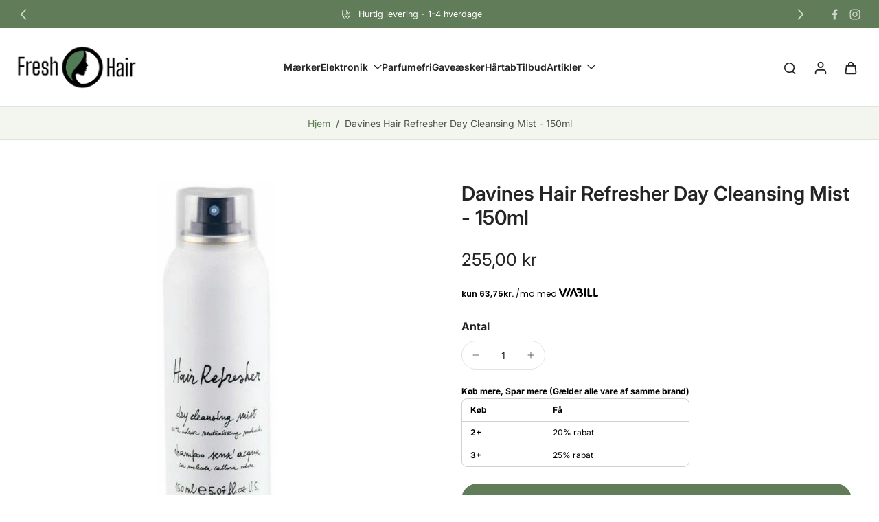

--- FILE ---
content_type: text/html; charset=utf-8
request_url: https://freshhair.dk/products/davines-hair-refresher-day-cleansing-mist-150-ml
body_size: 64573
content:
<!doctype html>
<html class="no-js modern-icon-set " lang="da">
  <head>
    <meta charset="utf-8">
    <meta http-equiv="X-UA-Compatible" content="IE=edge">
    <meta name="viewport" content="width=device-width, initial-scale=1.0">
    <meta name="theme-color" content="">
    
      <link rel="canonical" href="https://freshhair.dk/products/davines-hair-refresher-day-cleansing-mist-150-ml">
    
<link rel="icon" type="image/png" href="//freshhair.dk/cdn/shop/files/minilogo3.png?crop=center&height=32&v=1613506068&width=32"><link rel="preconnect" href="https://fonts.shopifycdn.com" crossorigin><title>
      Davines Hair Refresher Day Cleansing Mist - 150ml
 &ndash; Freshhair</title>
    
      <meta name="description" content="Davines Hair Refresher Day Cleansing Mist absorberer effektivt overskydende fedt, og olier fra hovedbunden, samtidig med at den tilfører en let og luftig volume til håret. Davines Hair Refresher Day Cleansing Mist er bl.a. beriget med risstivelse, der hurtigt og effektivt modvirker et fedtet look.">
    
    <link href="//freshhair.dk/cdn/shop/t/21/assets/theme.css?v=10006650647888633371763895128" rel="stylesheet" type="text/css" media="all" />
    
<link rel="preload" href="//freshhair.dk/cdn/fonts/inter/inter_n4.b2a3f24c19b4de56e8871f609e73ca7f6d2e2bb9.woff2" as="font" type="font/woff2" crossorigin="anonymous" />
    
    
    

<meta property="og:site_name" content="Freshhair">
<meta property="og:url" content="https://freshhair.dk/products/davines-hair-refresher-day-cleansing-mist-150-ml">
<meta property="og:title" content="Davines Hair Refresher Day Cleansing Mist - 150ml">
<meta property="og:type" content="product">
<meta property="og:description" content="Davines Hair Refresher Day Cleansing Mist absorberer effektivt overskydende fedt, og olier fra hovedbunden, samtidig med at den tilfører en let og luftig volume til håret. Davines Hair Refresher Day Cleansing Mist er bl.a. beriget med risstivelse, der hurtigt og effektivt modvirker et fedtet look."><meta property="og:image" content="http://freshhair.dk/cdn/shop/products/davines-hair-refresher-day-cleansing-mist-150-ml-1.jpg?v=1759155502">
  <meta property="og:image:secure_url" content="https://freshhair.dk/cdn/shop/products/davines-hair-refresher-day-cleansing-mist-150-ml-1.jpg?v=1759155502">
  <meta property="og:image:width" content="800">
  <meta property="og:image:height" content="800"><meta property="og:price:amount" content="255,00">
  <meta property="og:price:currency" content="DKK"><meta name="twitter:card" content="summary_large_image">
<meta name="twitter:title" content="Davines Hair Refresher Day Cleansing Mist - 150ml">
<meta name="twitter:description" content="Davines Hair Refresher Day Cleansing Mist absorberer effektivt overskydende fedt, og olier fra hovedbunden, samtidig med at den tilfører en let og luftig volume til håret. Davines Hair Refresher Day Cleansing Mist er bl.a. beriget med risstivelse, der hurtigt og effektivt modvirker et fedtet look.">
<style data-shopify>@font-face {
  font-family: Inter;
  font-weight: 600;
  font-style: normal;
  font-display: swap;
  src: url("//freshhair.dk/cdn/fonts/inter/inter_n6.771af0474a71b3797eb38f3487d6fb79d43b6877.woff2") format("woff2"),
       url("//freshhair.dk/cdn/fonts/inter/inter_n6.88c903d8f9e157d48b73b7777d0642925bcecde7.woff") format("woff");
}

  @font-face {
  font-family: Inter;
  font-weight: 400;
  font-style: normal;
  font-display: swap;
  src: url("//freshhair.dk/cdn/fonts/inter/inter_n4.b2a3f24c19b4de56e8871f609e73ca7f6d2e2bb9.woff2") format("woff2"),
       url("//freshhair.dk/cdn/fonts/inter/inter_n4.af8052d517e0c9ffac7b814872cecc27ae1fa132.woff") format("woff");
}

  @font-face {
  font-family: Inter;
  font-weight: 600;
  font-style: normal;
  font-display: swap;
  src: url("//freshhair.dk/cdn/fonts/inter/inter_n6.771af0474a71b3797eb38f3487d6fb79d43b6877.woff2") format("woff2"),
       url("//freshhair.dk/cdn/fonts/inter/inter_n6.88c903d8f9e157d48b73b7777d0642925bcecde7.woff") format("woff");
}

  @font-face {
  font-family: Inter;
  font-weight: 600;
  font-style: normal;
  font-display: swap;
  src: url("//freshhair.dk/cdn/fonts/inter/inter_n6.771af0474a71b3797eb38f3487d6fb79d43b6877.woff2") format("woff2"),
       url("//freshhair.dk/cdn/fonts/inter/inter_n6.88c903d8f9e157d48b73b7777d0642925bcecde7.woff") format("woff");
}

  @font-face {
  font-family: Inter;
  font-weight: 400;
  font-style: normal;
  font-display: swap;
  src: url("//freshhair.dk/cdn/fonts/inter/inter_n4.b2a3f24c19b4de56e8871f609e73ca7f6d2e2bb9.woff2") format("woff2"),
       url("//freshhair.dk/cdn/fonts/inter/inter_n4.af8052d517e0c9ffac7b814872cecc27ae1fa132.woff") format("woff");
}


  @font-face {
  font-family: Inter;
  font-weight: 700;
  font-style: normal;
  font-display: swap;
  src: url("//freshhair.dk/cdn/fonts/inter/inter_n7.02711e6b374660cfc7915d1afc1c204e633421e4.woff2") format("woff2"),
       url("//freshhair.dk/cdn/fonts/inter/inter_n7.6dab87426f6b8813070abd79972ceaf2f8d3b012.woff") format("woff");
}

  @font-face {
  font-family: Inter;
  font-weight: 400;
  font-style: italic;
  font-display: swap;
  src: url("//freshhair.dk/cdn/fonts/inter/inter_i4.feae1981dda792ab80d117249d9c7e0f1017e5b3.woff2") format("woff2"),
       url("//freshhair.dk/cdn/fonts/inter/inter_i4.62773b7113d5e5f02c71486623cf828884c85c6e.woff") format("woff");
}

  @font-face {
  font-family: Inter;
  font-weight: 700;
  font-style: italic;
  font-display: swap;
  src: url("//freshhair.dk/cdn/fonts/inter/inter_i7.b377bcd4cc0f160622a22d638ae7e2cd9b86ea4c.woff2") format("woff2"),
       url("//freshhair.dk/cdn/fonts/inter/inter_i7.7c69a6a34e3bb44fcf6f975857e13b9a9b25beb4.woff") format("woff");
}
</style>
<style data-shopify>:root,
  *:before {
    --base-font-size: 0.875rem;
    --font-size-medium-mobile: 0.9rem;
    --font-size-medium: 1.0rem;
    --font-size-small: 0.625rem;
    --font-size-small-mobile: 0.5625rem;
    --font-size-normal: 0.75rem;
    --font-size-normal-mobile: 0.675rem;
    --font-size-large: 1.25rem;
    --font-size-large-mobile: 1.125rem;
    --heading-highlight-font-size: 100%;
    --h1-font-size: 3.825rem;
    --h2-font-size: 2.25rem;
    --h3-font-size: 1.35rem;
    --h4-font-size: 1.2375rem;
    --h5-font-size: 1.125rem;
    --h6-font-size: 1.0125rem;
    --base-font-size-mobile: 0.7875rem;
    --h1-font-size-mobile: 1.9125rem;
    --h2-font-size-mobile: 1.35rem;
    --h3-font-size-mobile: 0.945rem;
    --h4-font-size-mobile: 0.86625rem;
    --h5-font-size-mobile: 0.7875rem;
    --h6-font-size-mobile: 0.70875rem;
    --rating-star-size: 0.7rem;
    --border-radius: 100px;
    --page-width: 1400px;
    --width-countdown: 7.875rem;
    --font-menu: Inter, sans-serif;
    --font-menu-weight: 600;
    --font-menu-style: normal;
    --font-button: Inter, sans-serif;
    --font-button-weight: 600;
    --font-button-style: normal;
    --font-body-family: Inter, sans-serif;
    --font-body-style: normal;
    --font-body-weight: 400;
    --font-heading-family: Inter, sans-serif;
    --font-heading-highlight: Inter, sans-serif;
    --font-heading-highlight-style: normal;
    --font-heading-highlight-weight: 400;
    --font-heading-style: normal;
    --font-heading-weight: 600;
    --heading-text-tranform: none;
    --advanced-sections-spacing: 0px;
    --divider-spacing: -0;

    --colors-pulse-speech: 104, 102, 72;
    --image-treatment-overlay: 0, 0, 0;
    --image-treatment-text: 255, 255, 255;
    --colors-line-and-border: 225, 227, 225;
    --colors-line-and-border-base: 225, 227, 225;
    --colors-line-header: 225, 227, 225;
    --colors-line-footer: 36, 36, 36;
    --colors-background: 255, 255, 255;
    --colors-text: 36, 36, 36;
    --colors-heading: 36, 36, 36;
    --colors-heading-base: 36, 36, 36;
    --colors-background-secondary: 243, 246, 239;
    --colors-text-secondary: 82, 81, 81;
    --colors-heading-secondary: 0, 0, 0;
    --colors-text-link: 97, 124, 88;
    --background-color:  255, 255, 255;
    --background-color-header: 255, 255, 255;
    --colors-text-header: 36, 36, 36;
    --background-color-footer: 250, 249, 241;
    --colors-text-footer: 36, 36, 36;
    --colors-heading-footer: 36, 36, 36;
    --colors-text-link-footer: 97, 124, 88;
    --color-error: 169, 0, 0;
    --color-success: 97, 124, 88;
    --colors-price: 36, 36, 36;
    --colors-price-sale: 97, 124, 88;
    --colors-button-text: 247, 247, 247;
    --colors-button: 97, 124, 88;
    --colors-button-text-hover: 247, 247, 247;
    --colors-secondary-button: 40, 41, 40;
    --colors-button-hover: rgb(60, 61, 60);
    --colors-cart: 97, 124, 88;
    --colors-cart-text: 255, 255, 255;
    --colors-icon-rating: 200, 184, 159;
    --colors-transition-arrows: 21, 67, 38;
    --color-highlight: #617c58;
    --background-pagination-slideshow: 32, 32, 32;
    --text-color-pagination-slideshow: 255, 255, 255;
    
      --background-secondary-button: transparent;
      --colors-line-secondary-button: 40, 41, 40;
    
    
    
      --height-parallax: 110%;
    
    
      --image-zoom: 1.05;
    
    --card-product-bg: rgba(0,0,0,0);
    --card-product-padding: 20px;
    --card-product-padding-mobile: 5px;
    --card-product-alignment: center;
    
    --width-scrollbar: 0;
    --card-product-ratio: 150.0%;
    --card-product-img-position:  absolute;
    --card-product-img-height:  0;
    --card-product-img-zoom:  scale(1.1);
    --height-header: 0px;
    --transition-card-loading: 600ms;
    --transition-card-image-hover: 500ms;
    --transition-slideshow: 600ms;
    --transition-image-hover: 600ms;
  }
  .dark,
  .dark *:before {
    --image-treatment-overlay: 32, 32, 32;
    --image-treatment-text: 255, 255, 255;
    --colors-line-and-border: 49, 49, 49;
    --colors-line-and-border-base: 49, 49, 49;
    --colors-line-header: 49, 49, 49;
    --colors-line-footer: 82, 80, 81;
    --colors-background: 32, 32, 32;
    --colors-text: 255, 255, 255;
    --colors-heading: 255, 255, 255;
    --colors-heading-base: 255, 255, 255;
    --background-color: 32, 32, 32;
    --colors-text-link: 200, 184, 159;
    --color-error: 169, 0, 0;
    --color-success: 66, 162, 70;
    --background-color-header: 32, 32, 32;
    --colors-text-header: 255, 255, 255;
    --background-color-footer: 41, 41, 41;
    --colors-text-footer: 137, 137, 137;
    --colors-heading-footer: 255, 255, 255;
    --colors-text-link-footer: 107, 112, 80;
    --colors-price: 195, 195, 195;
    --colors-price-sale: 169, 0, 0;
    --colors-button-text: 40, 41, 40;
    --colors-button: 255, 255, 255;
    --colors-button-text-hover: 36, 36, 36;
    --colors-secondary-button: 255, 255, 255;
    --colors-button-hover: rgb(233, 233, 233);
    --colors-cart: 107, 112, 80;
    --colors-cart-text: 255, 255, 255;
    --colors-background-secondary: 58, 58, 58;
    --colors-text-secondary: 225, 227, 225;
    --colors-heading-secondary: 255, 255, 255;
    --colors-icon-rating: 200, 184, 159;
    --colors-pulse-speech: 104, 102, 72;
    --colors-transition-arrows: 21, 67, 38;
    --color-highlight: #c8b89f;
    
      --background-secondary-button: transparent;
      --colors-line-secondary-button: 255, 255, 255;
    
    --card-product-bg: rgba(0,0,0,0);
  }
  shopify-accelerated-checkout {
    --shopify-accelerated-checkout-button-border-radius: 100px;
  }
  shopify-accelerated-checkout-cart {
    --shopify-accelerated-checkout-button-border-radius: 100px;
    --shopify-accelerated-checkout-inline-alignment: end;
    --shopify-accelerated-checkout-button-block-size: 48px;
    --shopify-accelerated-checkout-button-inline-size: 48px;
  }
  
    [role="button"],
    [type="button"],
    .button {
      color: rgb(var(--colors-button-text));
    }
    button.button-solid,
    .button.button-solid {
      border: none;
      background-color: rgba(var(--colors-button));
    }
    button.button-disable-effect,
    .button.button-disable-effect,
    .payment-button .shopify-payment-button__button--unbranded {
      color: rgb(var(--colors-button-text));
      background-color: rgba(var(--colors-button));
    }
    .button-action {
      border: none;
      color: rgb(var(--colors-button-text));
      background-color: rgba(var(--colors-button));
    }
  
  [role="button"],
  [type="button"],
  .button {
    direction: ltr;
  }
  .header, .header *::before {
    --colors-text: var(--colors-text-header);
    --colors-heading: var(--colors-text-header);
    --colors-price: var(--colors-text-header);
    --colors-line-and-border: var(--colors-line-header);
  }
  #sticky-header-content .divider {
    --colors-line-and-border: var(--colors-line-header);
  }
  .paginate-slide-image {
    background: rgba(var(--background-pagination-slideshow));
    color: rgba(var(--text-color-pagination-slideshow));
  }

  @media (min-width: 1024px) {
    .paginate-slide-image {
      color: rgba(var(--text-color-pagination-slideshow));
    }
    .paginate-slide-image:hover {
      color: rgba(var(--text-color-pagination-slideshow));
    }
  }

  .section-quick-links,
  .section-quick-links *::before,
  .section-footer,
  .section-footer *::before {
    --colors-text: var(--colors-text-footer);
    --colors-heading: var(--colors-heading-footer);
    --colors-text-link: var(--colors-text-link-footer);
    --colors-line-and-border: var(--colors-line-footer);
  }
  .sticky-header {
    --font-body-weight: 700;
  }

  .scrollbar-horizontal {
    position: relative;
    -ms-overflow-style: none;
  }
  .scrollbar-horizontal::-webkit-scrollbar-track {
    background-color: #ececec;
  }
  .scrollbar-horizontal::-webkit-scrollbar {
    height: 3px;
  }

  .scrollbar-horizontal::-webkit-scrollbar-track {
    -webkit-box-shadow: inset 0 0 0px rgba(0, 0, 0, 0);
  }

  .scrollbar-horizontal::-webkit-scrollbar-thumb {
    visibility: visible;
    background-color: #747474;
  }

  .scrollbar-horizontal::-webkit-scrollbar-thumb:hover {
    background-color: #747474;
  }
  body.scrollbar-body::-webkit-scrollbar{
    width: 5px;
  }
  .scrollbar-body::-webkit-scrollbar-track{
    background: #ececec;
  }
  .scrollbar-horizontal {
    position: relative;
    -ms-overflow-style: none;
  }
  .scrollbar-horizontal::-webkit-scrollbar-track {
    background-color: #ececec;
  }
  .scrollbar-horizontal::-webkit-scrollbar {
    height: 3px;
  }

  .scrollbar-horizontal::-webkit-scrollbar-track {
    -webkit-box-shadow: inset 0 0 0px rgba(0, 0, 0, 0);
  }

  .scrollbar-horizontal::-webkit-scrollbar-thumb {
    visibility: visible;
    background-color: #747474;
  }

  .scrollbar-horizontal::-webkit-scrollbar-thumb:hover {
    background-color: #747474;
  }
  .scrollbar-body::-webkit-scrollbar{
    width: 3px;
  }
  .scrollbar-body::-webkit-scrollbar-track{
    background: #ececec;
  }
  .scrollbar-body.scrollbar-visible:active::-webkit-scrollbar-thumb,
  .scrollbar-body.scrollbar-visible:focus::-webkit-scrollbar-thumb,
  .scrollbar-body.scrollbar-visible:hover::-webkit-scrollbar-thumb {
    background: #747474;
    visibility: visible;
  }
  .scrollbar-body.scrollbar-visible::-webkit-scrollbar-track{
    background: transparent;
  }
  .scrollbar-body.scrollbar-visible::-webkit-scrollbar-thumb{
    background: transparent;
    visibility: visible;
  }
  .scrollbar-body::-webkit-scrollbar-thumb{
    background: #747474;
  }
  .animate-scroll-banner {
    animation: scrollX var(--duration, 10s) linear infinite var(--play-state, running) var(--direction);
  }
  .padding-scrollbar, .padding-scrollbar-header {
    padding-right: min(var(--width-scrollbar), 20px);
  }
  .rtl .padding-scrollbar-header {
    padding-left: min(var(--width-scrollbar), 20px);
    padding-right: 0;
  }
  
    .button.button-outline:not(.not-icon),
    .button.button-solid:not(.not-icon) {
      display: inline-flex;
      align-items: center;
      justify-content: center;
      padding-left: 1rem;
      padding-right: 1rem;
    }
    .card-product .button.button-outline:not(.not-icon), 
    .card-product .button.button-solid:not(.not-icon) {
      display: none;
    }
    .card-product .bottom_atc .button.button-outline:not(.not-icon), 
    .card-product .bottom_atc .button.button-solid:not(.not-icon) {
      display: inline-flex;
      align-items: center;
      justify-content: center;
      padding-left: 1rem;
      padding-right: 1rem;
    }
    @media(min-width: 1024px) {
      .card-product .button.button-outline:not(.not-icon), 
      .card-product .button.button-solid:not(.not-icon) {
        display: inline-flex;
        align-items: center;
        justify-content: center;
        padding-left: 1rem;
        padding-right: 1rem;
      }
    }
    .button-solid .button-icon,
    .button-solid .button-text {
      transition-timing-function: cubic-bezier(0,.71,.4,1);
    }
    .button-solid .button-icon {
      transition: opacity .25s,transform .5s;
    }
    .button-solid .button-text {
      transition: transform .5s;
      transform: translateX(10px);
    }
    button.button-solid.disable-action-btn-animation:disabled:hover .button-text {
      transform: translateX(10px);
    }
    .button-solid:hover .button-text {
      opacity: 1;
      transform: translateX(0px);
    }
    .button-solid:hover .button-icon {
      opacity: 1;
      transform: translateX(5px);
    }
  
  
  .des-block iframe {
    width: 100%;
    height: 100%;
  }
  .toggle-compare  + label span:first-child,
  .toggle-compare:checked + label span:last-child {
    display: block
  }
  .toggle-compare  + label span:last-child,
  .toggle-compare:checked + label span:first-child {
    display: none;
  }
  .card-product:not(.recommendations) {}
  .dark .card-product:not(.recommendations) {background: transparent;}
  .card-product:not(.recommendations) .card-info,
  .card-product:not(.recommendations) .x-variants-data {
    padding-left: 5px;
    padding-right: 5px;
  }
  .card-product:not(.recommendations) .x-variants-separator::before {
    content: var(--tw-content);
    position: absolute;
    width: calc(100% - 2 * 5px);
    top: 0;
    left: 0;
    margin-left: 5px;
    margin-right: 5px;
  }
  .card-product:not(.recommendations) .card-info .x-variants-data
  {
    padding-left: 0;
    padding-right: 0;
  }
  .card-product:not(.recommendations) .card-info .x-variants-separator::before {
    width: 100%;
    margin-left: 0;
    margin-right: 0;
  }
  .card-product-slideshow {
      background: #f3f6ef;}
  .dark .card-product-slideshow {
      background: #3a3a3a;}
  button[class*='shopify-payment-button__more-options'] {
    color: rgba(var(--colors-text));
  }
  .group-discount:before,.group-discount:after {
    background-color: rgba(var(--colors-price-sale), 5%);
    content: "";
    position: absolute;
    right: 100%;
    height: 100%;
    top: 0;
    width: 1.25rem;
  }
  .shipping_insurance.group-discount:before,.shipping_insurance.group-discount:after {
    background-color: rgb(var(--colors-background-secondary));
  }
  .group-discount:after {
    left: 100%;
    right: auto;
  }
  @media (min-width: 768px){
    .list-layout .card-product:not(.recommendations) {
      padding-bottom: 0;
    }
    .list-layout .card-product:not(.recommendations) .card-info,
    .list-layout .card-product:not(.recommendations) .x-variants-data{
      padding-left: 0;
      padding-right: 0;
    }
    .list-layout .card-product:not(.recommendations) .x-variants-separator::before {
      width: 100%;
      margin-left: 0;
      margin-right: 0;
    }
    shopify-accelerated-checkout-cart {
    --shopify-accelerated-checkout-button-block-size: 46px;
    --shopify-accelerated-checkout-button-inline-size: 46px;
  }
  }
  @media (min-width: 1024px){
    .group-discount:before,.group-discount:after {
       width: 0;
    }
    .payment-button .shopify-payment-button__button--unbranded {
      color: rgb(var(--colors-button-text));
      background: rgba(var(--colors-button));
    }
    .card-product:not(.recommendations) .card-info,
    .card-product:not(.recommendations) .x-variants-data {
      padding-left: 20px;
      padding-right: 20px;
    }
    .card-product:not(.recommendations) .x-variants-separator::before {
      width: calc(100% - 2 * 20px);
      margin-left: 20px;
      margin-right: 20px;
    }
    [role="button"],
    [type="button"],
    .button {
      color: rgba(var(--colors-button-text));
    }
    button.button-solid,
    .button.button-solid {
      border: none;
      box-shadow: none;
      color: rgb(var(--colors-button-text));
      background-color: rgba(var(--colors-button));
      overflow: hidden;
      background-origin: border-box;
    }
    button.button-solid:hover,
    .button.button-solid:hover {
      
        transition-duration: 0.2s;
      
      transition-property: background-color;
      background-color: var(--colors-button-hover);
      color: rgba(var(--colors-button-text-hover));
      background-origin: border-box;
    }
    .button-action {
      border: none;
      color: rgba(var(--colors-button-text-hover));
      background-color: var(--colors-button-hover);
    }
    button.button-disable-effect,
    .button.button-disable-effect {
      color: rgb(var(--colors-button-text));
      background-color: rgba(var(--colors-button));
    }
    button.button-disable-effect:hover,
    .button.button-disable-effect:hover {
      color: rgba(var(--colors-button-text-hover));
      background-color: var(--colors-button-hover);
    }
    
    
  }
  .inventory-low-stock-status {
    
      --stock-color: rgba(206, 2, 30);
    
      color: var(--stock-color);
    }
  .dark .inventory-low-stock-status {
    
      --stock-color: rgba(240, 95, 95);
    
  }
  .inventory-in-stock-status {
    
      --stock-color: rgba(5, 138, 9);
    
      color: var(--stock-color);
  }
  .dark .inventory-in-stock-status {
    
      --stock-color: rgba(127, 184, 0);
    
  }
  .inventory-out-of-stock-status {
    
      --stock-color: rgba(118, 114, 114);
    
      color: var(--stock-color);
  }
  .dark .inventory-out-of-stock-status {
    
      --stock-color: rgba(153, 153, 153);
    
  }
  .inventory-status {
    background-color: var(--stock-color);
  }
  .card-testimonial {
      background: #f3f6ef;}
  .dark .card-testimonial {
      background: #3a3a3a;}/* App Shopify Subscription */
  .shopify_subscriptions_app_policy a {
    position: relative;
    margin-top: .5rem;
    margin-bottom: .5rem;
    color: rgba(var(--colors-text-link)) !important;
    text-decoration-thickness: 1px;
    background: linear-gradient(to right, rgba(0, 0, 0, 0), rgba(0, 0, 0, 0)), linear-gradient(to right, rgba(var(--colors-text-link), 1), rgba(var(--colors-text-link), 1), rgba(var(--colors-text-link), 1));
    background-size: 100% 0.1em, 0 0.1em;
    background-position: 100% 100%,100% 100%;
    background-repeat: no-repeat;
    transition: background-size 250ms;
  }
  .shopify_subscriptions_app_policy:after {
    clear: both;
    content: var(--tw-content);
    display: block;
  }
  @media (min-width: 1024px) {
    .shopify_subscriptions_app_policy a:hover {
      background-size: 0 .1em, 100% .1em;
      background-position: 100% 100%, 0% 100%;
    }
  }

  /* Recurpay Subscription App */
  #recurpay-account-widget {
    margin-top: 1rem;
  }
  .rtl .recurpay__widget .recurpay__group_frequency .recurpay__frequency_label_title {
    padding-right: 10px;
    right: 0.25rem;
  }
  .rtl .recurpay__widget .recurpay__group_title {
    text-align: right;
    margin-right: 0;
    margin-left: 0.5em;
  }
  .rtl .recurpay__widget .recurpay__group_subtitle {
    text-align: right;
  }
  .rtl .recurpay__widget .recurpay__description {
    text-align: right;
  }
  .rtl .recurpay__widget .recurpay__radio_group {
    margin-right: 0;
    margin-left: 10px;
  }
  .rtl .recurpay__widget .recurpay__offer_saving_message {
    padding-right: 10px;
    padding-left: 0;
  }
  .rtl .recurpay__widget .recurpay__offer_wrapper svg {
    margin-right: 0;
    margin-left: 10px;
  }
  .rtl .recurpay__widget .recurpay__group_frequency .recurpay__frequency_label_title:before {
    left: 0.5em;
    margin-right: -50%;
    right: auto;
    margin-left: 0
  }
  .rtl .recurpay__widget .recurpay__group_frequency .recurpay__frequency_label_title:after {
    right: 0.5em;
    left: auto;
    margin-left: 0;
  }
  .rtl .upgrade-subscription-cart .upgrade-icon-wrapper {
    text-align: right;
  }

  /* Seal Subscriptions */
  .sls-widget-branding {
    z-index: 20 !important;
  }
  .card .sealsubs-target-element, .card-product-fbt .sealsubs-target-element {
    display: none !important;
  }
  .seal-portal-link a {
    position: relative;
    margin-top: .5rem;
    margin-bottom: .5rem;
    color: rgba(var(--colors-text-link)) !important;
    text-decoration-thickness: 1px;
    background: linear-gradient(to right, rgba(0, 0, 0, 0), rgba(0, 0, 0, 0)), linear-gradient(to right, rgba(var(--colors-text-link), 1), rgba(var(--colors-text-link), 1), rgba(var(--colors-text-link), 1));
    background-size: 100% 0.1em, 0 0.1em;
    background-position: 100% 100%,100% 100%;
    background-repeat: no-repeat;
    transition: background-size 250ms;
  }
  .seal-portal-link:after {
    clear: both;
    content: var(--tw-content);
    display: block;
  }
  @media (min-width: 1024px) {
    .seal-portal-link a:hover {
      background-size: 0 .1em, 100% .1em;
      background-position: 100% 100%, 0% 100%;
    }
  }
  .rtl .sealsubs-container {
    text-align: right;
  }
  .x-card-title {
    font-size: 0.9rem;
    font-family: var(--font-heading-family);
    font-weight: var(--font-heading-weight);
  }
  .x-card-price {
    font-size: 0.9rem;
    font-family: var(--font-body-family);
    font-weight: var(--font-body-weight);
  }
  @media (min-width: 768px) {
    .x-card-title {
      font-size: 1.0rem;
    }
    .x-card-price {
      font-size: 1.0rem;
    }
  }
  .back{
    position: absolute;
    top: 50%;
    left: 50%;
    white-space: nowrap;
    opacity: 0;
    transform: translate(-50%, -50%) translateY(100%) translateZ(0);
    transition-behavior: normal, normal;
    transition-duration: 0.6s, 0.6s;
    transition-timing-function: cubic-bezier(0.165, 0.84, 0.44, 1), cubic-bezier(0.165, 0.84, 0.44, 1);
    transition-delay: 0s, 0s;
    transition-property: transform, opacity;
  }
  .front{
    transform: translateZ(0);
    transition-behavior: normal, normal;
    transition-duration: 0.6s, 0.6s;
    transition-timing-function: cubic-bezier(0.165, 0.84, 0.44, 1), cubic-bezier(0.165, 0.84, 0.44, 1);
    transition-delay: 0s, 0s;
    transition-property: transform, opacity;
    border-bottom: 1px solid transparent;
  }
  .flip-container:hover .front{
    opacity: 0;
    transform: translateY(-100%) translateZ(0);
  }
  .flip-container:hover .back{
    opacity: 1;
    transform: translate(-50%, -50%) translateY(0%) translateZ(0);
    border-bottom: 1px solid rgba(var(--colors-text-link));
  }
  .dbtap-overlay{
    display: none
  }
  @media (max-width: 1024px) and (pointer: coarse) and (hover: none) {
    .dbtap-overlay{
      display: block
    }
  }</style>
    
    <script>window.performance && window.performance.mark && window.performance.mark('shopify.content_for_header.start');</script><meta name="google-site-verification" content="6Je9SdgLOtDUFYsqGz-mG6u7Brq7fENJTVXWmXBbQC4">
<meta id="shopify-digital-wallet" name="shopify-digital-wallet" content="/24434021/digital_wallets/dialog">
<link rel="alternate" type="application/json+oembed" href="https://freshhair.dk/products/davines-hair-refresher-day-cleansing-mist-150-ml.oembed">
<script async="async" src="/checkouts/internal/preloads.js?locale=da-DK"></script>
<script id="shopify-features" type="application/json">{"accessToken":"58aaaeabc4be94057774ea14f8dc6159","betas":["rich-media-storefront-analytics"],"domain":"freshhair.dk","predictiveSearch":true,"shopId":24434021,"locale":"da"}</script>
<script>var Shopify = Shopify || {};
Shopify.shop = "shampoo2u.myshopify.com";
Shopify.locale = "da";
Shopify.currency = {"active":"DKK","rate":"1.0"};
Shopify.country = "DK";
Shopify.theme = {"name":"Freshhair 5.1.1 - Black WEEK","id":190574428503,"schema_name":"Eurus","schema_version":"9.5.0","theme_store_id":2048,"role":"main"};
Shopify.theme.handle = "null";
Shopify.theme.style = {"id":null,"handle":null};
Shopify.cdnHost = "freshhair.dk/cdn";
Shopify.routes = Shopify.routes || {};
Shopify.routes.root = "/";</script>
<script type="module">!function(o){(o.Shopify=o.Shopify||{}).modules=!0}(window);</script>
<script>!function(o){function n(){var o=[];function n(){o.push(Array.prototype.slice.apply(arguments))}return n.q=o,n}var t=o.Shopify=o.Shopify||{};t.loadFeatures=n(),t.autoloadFeatures=n()}(window);</script>
<script id="shop-js-analytics" type="application/json">{"pageType":"product"}</script>
<script defer="defer" async type="module" src="//freshhair.dk/cdn/shopifycloud/shop-js/modules/v2/client.init-shop-cart-sync_DCvV3KX5.da.esm.js"></script>
<script defer="defer" async type="module" src="//freshhair.dk/cdn/shopifycloud/shop-js/modules/v2/chunk.common_DIrl18zW.esm.js"></script>
<script type="module">
  await import("//freshhair.dk/cdn/shopifycloud/shop-js/modules/v2/client.init-shop-cart-sync_DCvV3KX5.da.esm.js");
await import("//freshhair.dk/cdn/shopifycloud/shop-js/modules/v2/chunk.common_DIrl18zW.esm.js");

  window.Shopify.SignInWithShop?.initShopCartSync?.({"fedCMEnabled":true,"windoidEnabled":true});

</script>
<script>(function() {
  var isLoaded = false;
  function asyncLoad() {
    if (isLoaded) return;
    isLoaded = true;
    var urls = ["https:\/\/ecommplugins-scripts.trustpilot.com\/v2.1\/js\/header.min.js?settings=eyJrZXkiOiJSeTJEWFR4bFdRc1RUM1JiIiwicyI6InNrdSJ9\u0026v=2.5\u0026shop=shampoo2u.myshopify.com","https:\/\/ecommplugins-trustboxsettings.trustpilot.com\/shampoo2u.myshopify.com.js?settings=1616575976441\u0026shop=shampoo2u.myshopify.com","https:\/\/widget.trustpilot.com\/bootstrap\/v5\/tp.widget.sync.bootstrap.min.js?shop=shampoo2u.myshopify.com","https:\/\/gdprcdn.b-cdn.net\/js\/gdpr_cookie_consent.min.js?shop=shampoo2u.myshopify.com","https:\/\/static.mailerlite.com\/data\/a\/1329\/1329704\/universal_a5q4x6f5q8_load.js?shop=shampoo2u.myshopify.com","\/\/cdn.shopify.com\/proxy\/f22a3d5583bc5a4b1f69c06a6aac639b70271e33ebd5b5627097ca234b5c4637\/storage.googleapis.com\/adnabu-shopify\/online-store\/d6da850dda08455c89143f2e1706640658.min.js?shop=shampoo2u.myshopify.com\u0026sp-cache-control=cHVibGljLCBtYXgtYWdlPTkwMA","https:\/\/cdn.hextom.com\/js\/freeshippingbar.js?shop=shampoo2u.myshopify.com"];
    for (var i = 0; i < urls.length; i++) {
      var s = document.createElement('script');
      s.type = 'text/javascript';
      s.async = true;
      s.src = urls[i];
      var x = document.getElementsByTagName('script')[0];
      x.parentNode.insertBefore(s, x);
    }
  };
  if(window.attachEvent) {
    window.attachEvent('onload', asyncLoad);
  } else {
    window.addEventListener('load', asyncLoad, false);
  }
})();</script>
<script id="__st">var __st={"a":24434021,"offset":3600,"reqid":"74583356-73d6-4850-8df7-ab9288fecc86-1768981371","pageurl":"freshhair.dk\/products\/davines-hair-refresher-day-cleansing-mist-150-ml","u":"3100df27a85f","p":"product","rtyp":"product","rid":367736225832};</script>
<script>window.ShopifyPaypalV4VisibilityTracking = true;</script>
<script id="captcha-bootstrap">!function(){'use strict';const t='contact',e='account',n='new_comment',o=[[t,t],['blogs',n],['comments',n],[t,'customer']],c=[[e,'customer_login'],[e,'guest_login'],[e,'recover_customer_password'],[e,'create_customer']],r=t=>t.map((([t,e])=>`form[action*='/${t}']:not([data-nocaptcha='true']) input[name='form_type'][value='${e}']`)).join(','),a=t=>()=>t?[...document.querySelectorAll(t)].map((t=>t.form)):[];function s(){const t=[...o],e=r(t);return a(e)}const i='password',u='form_key',d=['recaptcha-v3-token','g-recaptcha-response','h-captcha-response',i],f=()=>{try{return window.sessionStorage}catch{return}},m='__shopify_v',_=t=>t.elements[u];function p(t,e,n=!1){try{const o=window.sessionStorage,c=JSON.parse(o.getItem(e)),{data:r}=function(t){const{data:e,action:n}=t;return t[m]||n?{data:e,action:n}:{data:t,action:n}}(c);for(const[e,n]of Object.entries(r))t.elements[e]&&(t.elements[e].value=n);n&&o.removeItem(e)}catch(o){console.error('form repopulation failed',{error:o})}}const l='form_type',E='cptcha';function T(t){t.dataset[E]=!0}const w=window,h=w.document,L='Shopify',v='ce_forms',y='captcha';let A=!1;((t,e)=>{const n=(g='f06e6c50-85a8-45c8-87d0-21a2b65856fe',I='https://cdn.shopify.com/shopifycloud/storefront-forms-hcaptcha/ce_storefront_forms_captcha_hcaptcha.v1.5.2.iife.js',D={infoText:'Beskyttet af hCaptcha',privacyText:'Beskyttelse af persondata',termsText:'Vilkår'},(t,e,n)=>{const o=w[L][v],c=o.bindForm;if(c)return c(t,g,e,D).then(n);var r;o.q.push([[t,g,e,D],n]),r=I,A||(h.body.append(Object.assign(h.createElement('script'),{id:'captcha-provider',async:!0,src:r})),A=!0)});var g,I,D;w[L]=w[L]||{},w[L][v]=w[L][v]||{},w[L][v].q=[],w[L][y]=w[L][y]||{},w[L][y].protect=function(t,e){n(t,void 0,e),T(t)},Object.freeze(w[L][y]),function(t,e,n,w,h,L){const[v,y,A,g]=function(t,e,n){const i=e?o:[],u=t?c:[],d=[...i,...u],f=r(d),m=r(i),_=r(d.filter((([t,e])=>n.includes(e))));return[a(f),a(m),a(_),s()]}(w,h,L),I=t=>{const e=t.target;return e instanceof HTMLFormElement?e:e&&e.form},D=t=>v().includes(t);t.addEventListener('submit',(t=>{const e=I(t);if(!e)return;const n=D(e)&&!e.dataset.hcaptchaBound&&!e.dataset.recaptchaBound,o=_(e),c=g().includes(e)&&(!o||!o.value);(n||c)&&t.preventDefault(),c&&!n&&(function(t){try{if(!f())return;!function(t){const e=f();if(!e)return;const n=_(t);if(!n)return;const o=n.value;o&&e.removeItem(o)}(t);const e=Array.from(Array(32),(()=>Math.random().toString(36)[2])).join('');!function(t,e){_(t)||t.append(Object.assign(document.createElement('input'),{type:'hidden',name:u})),t.elements[u].value=e}(t,e),function(t,e){const n=f();if(!n)return;const o=[...t.querySelectorAll(`input[type='${i}']`)].map((({name:t})=>t)),c=[...d,...o],r={};for(const[a,s]of new FormData(t).entries())c.includes(a)||(r[a]=s);n.setItem(e,JSON.stringify({[m]:1,action:t.action,data:r}))}(t,e)}catch(e){console.error('failed to persist form',e)}}(e),e.submit())}));const S=(t,e)=>{t&&!t.dataset[E]&&(n(t,e.some((e=>e===t))),T(t))};for(const o of['focusin','change'])t.addEventListener(o,(t=>{const e=I(t);D(e)&&S(e,y())}));const B=e.get('form_key'),M=e.get(l),P=B&&M;t.addEventListener('DOMContentLoaded',(()=>{const t=y();if(P)for(const e of t)e.elements[l].value===M&&p(e,B);[...new Set([...A(),...v().filter((t=>'true'===t.dataset.shopifyCaptcha))])].forEach((e=>S(e,t)))}))}(h,new URLSearchParams(w.location.search),n,t,e,['guest_login'])})(!0,!0)}();</script>
<script integrity="sha256-4kQ18oKyAcykRKYeNunJcIwy7WH5gtpwJnB7kiuLZ1E=" data-source-attribution="shopify.loadfeatures" defer="defer" src="//freshhair.dk/cdn/shopifycloud/storefront/assets/storefront/load_feature-a0a9edcb.js" crossorigin="anonymous"></script>
<script data-source-attribution="shopify.dynamic_checkout.dynamic.init">var Shopify=Shopify||{};Shopify.PaymentButton=Shopify.PaymentButton||{isStorefrontPortableWallets:!0,init:function(){window.Shopify.PaymentButton.init=function(){};var t=document.createElement("script");t.src="https://freshhair.dk/cdn/shopifycloud/portable-wallets/latest/portable-wallets.da.js",t.type="module",document.head.appendChild(t)}};
</script>
<script data-source-attribution="shopify.dynamic_checkout.buyer_consent">
  function portableWalletsHideBuyerConsent(e){var t=document.getElementById("shopify-buyer-consent"),n=document.getElementById("shopify-subscription-policy-button");t&&n&&(t.classList.add("hidden"),t.setAttribute("aria-hidden","true"),n.removeEventListener("click",e))}function portableWalletsShowBuyerConsent(e){var t=document.getElementById("shopify-buyer-consent"),n=document.getElementById("shopify-subscription-policy-button");t&&n&&(t.classList.remove("hidden"),t.removeAttribute("aria-hidden"),n.addEventListener("click",e))}window.Shopify?.PaymentButton&&(window.Shopify.PaymentButton.hideBuyerConsent=portableWalletsHideBuyerConsent,window.Shopify.PaymentButton.showBuyerConsent=portableWalletsShowBuyerConsent);
</script>
<script data-source-attribution="shopify.dynamic_checkout.cart.bootstrap">document.addEventListener("DOMContentLoaded",(function(){function t(){return document.querySelector("shopify-accelerated-checkout-cart, shopify-accelerated-checkout")}if(t())Shopify.PaymentButton.init();else{new MutationObserver((function(e,n){t()&&(Shopify.PaymentButton.init(),n.disconnect())})).observe(document.body,{childList:!0,subtree:!0})}}));
</script>

<script>window.performance && window.performance.mark && window.performance.mark('shopify.content_for_header.end');</script>
    

    

    <style data-shopify>
      body {
        /* INP mobile */
        touch-action: manipulation;
      }
      @font-face {
  font-family: Inter;
  font-weight: 400;
  font-style: normal;
  font-display: swap;
  src: url("//freshhair.dk/cdn/fonts/inter/inter_n4.b2a3f24c19b4de56e8871f609e73ca7f6d2e2bb9.woff2") format("woff2"),
       url("//freshhair.dk/cdn/fonts/inter/inter_n4.af8052d517e0c9ffac7b814872cecc27ae1fa132.woff") format("woff");
}

    </style>
  <!-- BEGIN app block: shopify://apps/consentmo-gdpr/blocks/gdpr_cookie_consent/4fbe573f-a377-4fea-9801-3ee0858cae41 -->


<!-- END app block --><script src="https://cdn.shopify.com/extensions/019b93c1-bc14-7200-9724-fabc47201519/my-app-115/assets/sdk.js" type="text/javascript" defer="defer"></script>
<link href="https://cdn.shopify.com/extensions/019b93c1-bc14-7200-9724-fabc47201519/my-app-115/assets/sdk.css" rel="stylesheet" type="text/css" media="all">
<script src="https://cdn.shopify.com/extensions/a83173d5-410b-4adb-a353-f2a18e2061ee/viabill-payments-2/assets/viabill.js" type="text/javascript" defer="defer"></script>
<script src="https://cdn.shopify.com/extensions/019bdc8a-76ef-7579-bc36-78c61aebc1a9/consentmo-gdpr-579/assets/consentmo_cookie_consent.js" type="text/javascript" defer="defer"></script>
<link href="https://monorail-edge.shopifysvc.com" rel="dns-prefetch">
<script>(function(){if ("sendBeacon" in navigator && "performance" in window) {try {var session_token_from_headers = performance.getEntriesByType('navigation')[0].serverTiming.find(x => x.name == '_s').description;} catch {var session_token_from_headers = undefined;}var session_cookie_matches = document.cookie.match(/_shopify_s=([^;]*)/);var session_token_from_cookie = session_cookie_matches && session_cookie_matches.length === 2 ? session_cookie_matches[1] : "";var session_token = session_token_from_headers || session_token_from_cookie || "";function handle_abandonment_event(e) {var entries = performance.getEntries().filter(function(entry) {return /monorail-edge.shopifysvc.com/.test(entry.name);});if (!window.abandonment_tracked && entries.length === 0) {window.abandonment_tracked = true;var currentMs = Date.now();var navigation_start = performance.timing.navigationStart;var payload = {shop_id: 24434021,url: window.location.href,navigation_start,duration: currentMs - navigation_start,session_token,page_type: "product"};window.navigator.sendBeacon("https://monorail-edge.shopifysvc.com/v1/produce", JSON.stringify({schema_id: "online_store_buyer_site_abandonment/1.1",payload: payload,metadata: {event_created_at_ms: currentMs,event_sent_at_ms: currentMs}}));}}window.addEventListener('pagehide', handle_abandonment_event);}}());</script>
<script id="web-pixels-manager-setup">(function e(e,d,r,n,o){if(void 0===o&&(o={}),!Boolean(null===(a=null===(i=window.Shopify)||void 0===i?void 0:i.analytics)||void 0===a?void 0:a.replayQueue)){var i,a;window.Shopify=window.Shopify||{};var t=window.Shopify;t.analytics=t.analytics||{};var s=t.analytics;s.replayQueue=[],s.publish=function(e,d,r){return s.replayQueue.push([e,d,r]),!0};try{self.performance.mark("wpm:start")}catch(e){}var l=function(){var e={modern:/Edge?\/(1{2}[4-9]|1[2-9]\d|[2-9]\d{2}|\d{4,})\.\d+(\.\d+|)|Firefox\/(1{2}[4-9]|1[2-9]\d|[2-9]\d{2}|\d{4,})\.\d+(\.\d+|)|Chrom(ium|e)\/(9{2}|\d{3,})\.\d+(\.\d+|)|(Maci|X1{2}).+ Version\/(15\.\d+|(1[6-9]|[2-9]\d|\d{3,})\.\d+)([,.]\d+|)( \(\w+\)|)( Mobile\/\w+|) Safari\/|Chrome.+OPR\/(9{2}|\d{3,})\.\d+\.\d+|(CPU[ +]OS|iPhone[ +]OS|CPU[ +]iPhone|CPU IPhone OS|CPU iPad OS)[ +]+(15[._]\d+|(1[6-9]|[2-9]\d|\d{3,})[._]\d+)([._]\d+|)|Android:?[ /-](13[3-9]|1[4-9]\d|[2-9]\d{2}|\d{4,})(\.\d+|)(\.\d+|)|Android.+Firefox\/(13[5-9]|1[4-9]\d|[2-9]\d{2}|\d{4,})\.\d+(\.\d+|)|Android.+Chrom(ium|e)\/(13[3-9]|1[4-9]\d|[2-9]\d{2}|\d{4,})\.\d+(\.\d+|)|SamsungBrowser\/([2-9]\d|\d{3,})\.\d+/,legacy:/Edge?\/(1[6-9]|[2-9]\d|\d{3,})\.\d+(\.\d+|)|Firefox\/(5[4-9]|[6-9]\d|\d{3,})\.\d+(\.\d+|)|Chrom(ium|e)\/(5[1-9]|[6-9]\d|\d{3,})\.\d+(\.\d+|)([\d.]+$|.*Safari\/(?![\d.]+ Edge\/[\d.]+$))|(Maci|X1{2}).+ Version\/(10\.\d+|(1[1-9]|[2-9]\d|\d{3,})\.\d+)([,.]\d+|)( \(\w+\)|)( Mobile\/\w+|) Safari\/|Chrome.+OPR\/(3[89]|[4-9]\d|\d{3,})\.\d+\.\d+|(CPU[ +]OS|iPhone[ +]OS|CPU[ +]iPhone|CPU IPhone OS|CPU iPad OS)[ +]+(10[._]\d+|(1[1-9]|[2-9]\d|\d{3,})[._]\d+)([._]\d+|)|Android:?[ /-](13[3-9]|1[4-9]\d|[2-9]\d{2}|\d{4,})(\.\d+|)(\.\d+|)|Mobile Safari.+OPR\/([89]\d|\d{3,})\.\d+\.\d+|Android.+Firefox\/(13[5-9]|1[4-9]\d|[2-9]\d{2}|\d{4,})\.\d+(\.\d+|)|Android.+Chrom(ium|e)\/(13[3-9]|1[4-9]\d|[2-9]\d{2}|\d{4,})\.\d+(\.\d+|)|Android.+(UC? ?Browser|UCWEB|U3)[ /]?(15\.([5-9]|\d{2,})|(1[6-9]|[2-9]\d|\d{3,})\.\d+)\.\d+|SamsungBrowser\/(5\.\d+|([6-9]|\d{2,})\.\d+)|Android.+MQ{2}Browser\/(14(\.(9|\d{2,})|)|(1[5-9]|[2-9]\d|\d{3,})(\.\d+|))(\.\d+|)|K[Aa][Ii]OS\/(3\.\d+|([4-9]|\d{2,})\.\d+)(\.\d+|)/},d=e.modern,r=e.legacy,n=navigator.userAgent;return n.match(d)?"modern":n.match(r)?"legacy":"unknown"}(),u="modern"===l?"modern":"legacy",c=(null!=n?n:{modern:"",legacy:""})[u],f=function(e){return[e.baseUrl,"/wpm","/b",e.hashVersion,"modern"===e.buildTarget?"m":"l",".js"].join("")}({baseUrl:d,hashVersion:r,buildTarget:u}),m=function(e){var d=e.version,r=e.bundleTarget,n=e.surface,o=e.pageUrl,i=e.monorailEndpoint;return{emit:function(e){var a=e.status,t=e.errorMsg,s=(new Date).getTime(),l=JSON.stringify({metadata:{event_sent_at_ms:s},events:[{schema_id:"web_pixels_manager_load/3.1",payload:{version:d,bundle_target:r,page_url:o,status:a,surface:n,error_msg:t},metadata:{event_created_at_ms:s}}]});if(!i)return console&&console.warn&&console.warn("[Web Pixels Manager] No Monorail endpoint provided, skipping logging."),!1;try{return self.navigator.sendBeacon.bind(self.navigator)(i,l)}catch(e){}var u=new XMLHttpRequest;try{return u.open("POST",i,!0),u.setRequestHeader("Content-Type","text/plain"),u.send(l),!0}catch(e){return console&&console.warn&&console.warn("[Web Pixels Manager] Got an unhandled error while logging to Monorail."),!1}}}}({version:r,bundleTarget:l,surface:e.surface,pageUrl:self.location.href,monorailEndpoint:e.monorailEndpoint});try{o.browserTarget=l,function(e){var d=e.src,r=e.async,n=void 0===r||r,o=e.onload,i=e.onerror,a=e.sri,t=e.scriptDataAttributes,s=void 0===t?{}:t,l=document.createElement("script"),u=document.querySelector("head"),c=document.querySelector("body");if(l.async=n,l.src=d,a&&(l.integrity=a,l.crossOrigin="anonymous"),s)for(var f in s)if(Object.prototype.hasOwnProperty.call(s,f))try{l.dataset[f]=s[f]}catch(e){}if(o&&l.addEventListener("load",o),i&&l.addEventListener("error",i),u)u.appendChild(l);else{if(!c)throw new Error("Did not find a head or body element to append the script");c.appendChild(l)}}({src:f,async:!0,onload:function(){if(!function(){var e,d;return Boolean(null===(d=null===(e=window.Shopify)||void 0===e?void 0:e.analytics)||void 0===d?void 0:d.initialized)}()){var d=window.webPixelsManager.init(e)||void 0;if(d){var r=window.Shopify.analytics;r.replayQueue.forEach((function(e){var r=e[0],n=e[1],o=e[2];d.publishCustomEvent(r,n,o)})),r.replayQueue=[],r.publish=d.publishCustomEvent,r.visitor=d.visitor,r.initialized=!0}}},onerror:function(){return m.emit({status:"failed",errorMsg:"".concat(f," has failed to load")})},sri:function(e){var d=/^sha384-[A-Za-z0-9+/=]+$/;return"string"==typeof e&&d.test(e)}(c)?c:"",scriptDataAttributes:o}),m.emit({status:"loading"})}catch(e){m.emit({status:"failed",errorMsg:(null==e?void 0:e.message)||"Unknown error"})}}})({shopId: 24434021,storefrontBaseUrl: "https://freshhair.dk",extensionsBaseUrl: "https://extensions.shopifycdn.com/cdn/shopifycloud/web-pixels-manager",monorailEndpoint: "https://monorail-edge.shopifysvc.com/unstable/produce_batch",surface: "storefront-renderer",enabledBetaFlags: ["2dca8a86"],webPixelsConfigList: [{"id":"3062923607","configuration":"{\"tagID\":\"2612987010201\"}","eventPayloadVersion":"v1","runtimeContext":"STRICT","scriptVersion":"18031546ee651571ed29edbe71a3550b","type":"APP","apiClientId":3009811,"privacyPurposes":["ANALYTICS","MARKETING","SALE_OF_DATA"],"dataSharingAdjustments":{"protectedCustomerApprovalScopes":["read_customer_address","read_customer_email","read_customer_name","read_customer_personal_data","read_customer_phone"]}},{"id":"1089700183","configuration":"{\"config\":\"{\\\"google_tag_ids\\\":[\\\"G-01TBTN8QWN\\\",\\\"AW-829473276\\\"],\\\"target_country\\\":\\\"DK\\\",\\\"gtag_events\\\":[{\\\"type\\\":\\\"search\\\",\\\"action_label\\\":[\\\"G-01TBTN8QWN\\\",\\\"AW-829473276\\\/xwj8CIConLQBEPyDw4sD\\\"]},{\\\"type\\\":\\\"begin_checkout\\\",\\\"action_label\\\":[\\\"G-01TBTN8QWN\\\",\\\"AW-829473276\\\/uh3mCP2nnLQBEPyDw4sD\\\"]},{\\\"type\\\":\\\"view_item\\\",\\\"action_label\\\":[\\\"G-01TBTN8QWN\\\",\\\"AW-829473276\\\/rKeZCPennLQBEPyDw4sD\\\"]},{\\\"type\\\":\\\"purchase\\\",\\\"action_label\\\":[\\\"G-01TBTN8QWN\\\",\\\"AW-829473276\\\/OSzZCPSnnLQBEPyDw4sD\\\"]},{\\\"type\\\":\\\"page_view\\\",\\\"action_label\\\":[\\\"G-01TBTN8QWN\\\",\\\"AW-829473276\\\/Rq7WCPGnnLQBEPyDw4sD\\\"]},{\\\"type\\\":\\\"add_payment_info\\\",\\\"action_label\\\":[\\\"G-01TBTN8QWN\\\",\\\"AW-829473276\\\/IgBiCIOonLQBEPyDw4sD\\\"]},{\\\"type\\\":\\\"add_to_cart\\\",\\\"action_label\\\":[\\\"G-01TBTN8QWN\\\",\\\"AW-829473276\\\/OXiFCPqnnLQBEPyDw4sD\\\"]}],\\\"enable_monitoring_mode\\\":false}\"}","eventPayloadVersion":"v1","runtimeContext":"OPEN","scriptVersion":"b2a88bafab3e21179ed38636efcd8a93","type":"APP","apiClientId":1780363,"privacyPurposes":[],"dataSharingAdjustments":{"protectedCustomerApprovalScopes":["read_customer_address","read_customer_email","read_customer_name","read_customer_personal_data","read_customer_phone"]}},{"id":"447971671","configuration":"{\"pixel_id\":\"2397108787230397\",\"pixel_type\":\"facebook_pixel\",\"metaapp_system_user_token\":\"-\"}","eventPayloadVersion":"v1","runtimeContext":"OPEN","scriptVersion":"ca16bc87fe92b6042fbaa3acc2fbdaa6","type":"APP","apiClientId":2329312,"privacyPurposes":["ANALYTICS","MARKETING","SALE_OF_DATA"],"dataSharingAdjustments":{"protectedCustomerApprovalScopes":["read_customer_address","read_customer_email","read_customer_name","read_customer_personal_data","read_customer_phone"]}},{"id":"shopify-app-pixel","configuration":"{}","eventPayloadVersion":"v1","runtimeContext":"STRICT","scriptVersion":"0450","apiClientId":"shopify-pixel","type":"APP","privacyPurposes":["ANALYTICS","MARKETING"]},{"id":"shopify-custom-pixel","eventPayloadVersion":"v1","runtimeContext":"LAX","scriptVersion":"0450","apiClientId":"shopify-pixel","type":"CUSTOM","privacyPurposes":["ANALYTICS","MARKETING"]}],isMerchantRequest: false,initData: {"shop":{"name":"Freshhair","paymentSettings":{"currencyCode":"DKK"},"myshopifyDomain":"shampoo2u.myshopify.com","countryCode":"DK","storefrontUrl":"https:\/\/freshhair.dk"},"customer":null,"cart":null,"checkout":null,"productVariants":[{"price":{"amount":255.0,"currencyCode":"DKK"},"product":{"title":"Davines Hair Refresher Day Cleansing Mist - 150ml","vendor":"Davines","id":"367736225832","untranslatedTitle":"Davines Hair Refresher Day Cleansing Mist - 150ml","url":"\/products\/davines-hair-refresher-day-cleansing-mist-150-ml","type":"Hair Care"},"id":"3339922997288","image":{"src":"\/\/freshhair.dk\/cdn\/shop\/products\/davines-hair-refresher-day-cleansing-mist-150-ml-1.jpg?v=1759155502"},"sku":"","title":"Default Title","untranslatedTitle":"Default Title"}],"purchasingCompany":null},},"https://freshhair.dk/cdn","fcfee988w5aeb613cpc8e4bc33m6693e112",{"modern":"","legacy":""},{"shopId":"24434021","storefrontBaseUrl":"https:\/\/freshhair.dk","extensionBaseUrl":"https:\/\/extensions.shopifycdn.com\/cdn\/shopifycloud\/web-pixels-manager","surface":"storefront-renderer","enabledBetaFlags":"[\"2dca8a86\"]","isMerchantRequest":"false","hashVersion":"fcfee988w5aeb613cpc8e4bc33m6693e112","publish":"custom","events":"[[\"page_viewed\",{}],[\"product_viewed\",{\"productVariant\":{\"price\":{\"amount\":255.0,\"currencyCode\":\"DKK\"},\"product\":{\"title\":\"Davines Hair Refresher Day Cleansing Mist - 150ml\",\"vendor\":\"Davines\",\"id\":\"367736225832\",\"untranslatedTitle\":\"Davines Hair Refresher Day Cleansing Mist - 150ml\",\"url\":\"\/products\/davines-hair-refresher-day-cleansing-mist-150-ml\",\"type\":\"Hair Care\"},\"id\":\"3339922997288\",\"image\":{\"src\":\"\/\/freshhair.dk\/cdn\/shop\/products\/davines-hair-refresher-day-cleansing-mist-150-ml-1.jpg?v=1759155502\"},\"sku\":\"\",\"title\":\"Default Title\",\"untranslatedTitle\":\"Default Title\"}}]]"});</script><script>
  window.ShopifyAnalytics = window.ShopifyAnalytics || {};
  window.ShopifyAnalytics.meta = window.ShopifyAnalytics.meta || {};
  window.ShopifyAnalytics.meta.currency = 'DKK';
  var meta = {"product":{"id":367736225832,"gid":"gid:\/\/shopify\/Product\/367736225832","vendor":"Davines","type":"Hair Care","handle":"davines-hair-refresher-day-cleansing-mist-150-ml","variants":[{"id":3339922997288,"price":25500,"name":"Davines Hair Refresher Day Cleansing Mist - 150ml","public_title":null,"sku":""}],"remote":false},"page":{"pageType":"product","resourceType":"product","resourceId":367736225832,"requestId":"74583356-73d6-4850-8df7-ab9288fecc86-1768981371"}};
  for (var attr in meta) {
    window.ShopifyAnalytics.meta[attr] = meta[attr];
  }
</script>
<script class="analytics">
  (function () {
    var customDocumentWrite = function(content) {
      var jquery = null;

      if (window.jQuery) {
        jquery = window.jQuery;
      } else if (window.Checkout && window.Checkout.$) {
        jquery = window.Checkout.$;
      }

      if (jquery) {
        jquery('body').append(content);
      }
    };

    var hasLoggedConversion = function(token) {
      if (token) {
        return document.cookie.indexOf('loggedConversion=' + token) !== -1;
      }
      return false;
    }

    var setCookieIfConversion = function(token) {
      if (token) {
        var twoMonthsFromNow = new Date(Date.now());
        twoMonthsFromNow.setMonth(twoMonthsFromNow.getMonth() + 2);

        document.cookie = 'loggedConversion=' + token + '; expires=' + twoMonthsFromNow;
      }
    }

    var trekkie = window.ShopifyAnalytics.lib = window.trekkie = window.trekkie || [];
    if (trekkie.integrations) {
      return;
    }
    trekkie.methods = [
      'identify',
      'page',
      'ready',
      'track',
      'trackForm',
      'trackLink'
    ];
    trekkie.factory = function(method) {
      return function() {
        var args = Array.prototype.slice.call(arguments);
        args.unshift(method);
        trekkie.push(args);
        return trekkie;
      };
    };
    for (var i = 0; i < trekkie.methods.length; i++) {
      var key = trekkie.methods[i];
      trekkie[key] = trekkie.factory(key);
    }
    trekkie.load = function(config) {
      trekkie.config = config || {};
      trekkie.config.initialDocumentCookie = document.cookie;
      var first = document.getElementsByTagName('script')[0];
      var script = document.createElement('script');
      script.type = 'text/javascript';
      script.onerror = function(e) {
        var scriptFallback = document.createElement('script');
        scriptFallback.type = 'text/javascript';
        scriptFallback.onerror = function(error) {
                var Monorail = {
      produce: function produce(monorailDomain, schemaId, payload) {
        var currentMs = new Date().getTime();
        var event = {
          schema_id: schemaId,
          payload: payload,
          metadata: {
            event_created_at_ms: currentMs,
            event_sent_at_ms: currentMs
          }
        };
        return Monorail.sendRequest("https://" + monorailDomain + "/v1/produce", JSON.stringify(event));
      },
      sendRequest: function sendRequest(endpointUrl, payload) {
        // Try the sendBeacon API
        if (window && window.navigator && typeof window.navigator.sendBeacon === 'function' && typeof window.Blob === 'function' && !Monorail.isIos12()) {
          var blobData = new window.Blob([payload], {
            type: 'text/plain'
          });

          if (window.navigator.sendBeacon(endpointUrl, blobData)) {
            return true;
          } // sendBeacon was not successful

        } // XHR beacon

        var xhr = new XMLHttpRequest();

        try {
          xhr.open('POST', endpointUrl);
          xhr.setRequestHeader('Content-Type', 'text/plain');
          xhr.send(payload);
        } catch (e) {
          console.log(e);
        }

        return false;
      },
      isIos12: function isIos12() {
        return window.navigator.userAgent.lastIndexOf('iPhone; CPU iPhone OS 12_') !== -1 || window.navigator.userAgent.lastIndexOf('iPad; CPU OS 12_') !== -1;
      }
    };
    Monorail.produce('monorail-edge.shopifysvc.com',
      'trekkie_storefront_load_errors/1.1',
      {shop_id: 24434021,
      theme_id: 190574428503,
      app_name: "storefront",
      context_url: window.location.href,
      source_url: "//freshhair.dk/cdn/s/trekkie.storefront.cd680fe47e6c39ca5d5df5f0a32d569bc48c0f27.min.js"});

        };
        scriptFallback.async = true;
        scriptFallback.src = '//freshhair.dk/cdn/s/trekkie.storefront.cd680fe47e6c39ca5d5df5f0a32d569bc48c0f27.min.js';
        first.parentNode.insertBefore(scriptFallback, first);
      };
      script.async = true;
      script.src = '//freshhair.dk/cdn/s/trekkie.storefront.cd680fe47e6c39ca5d5df5f0a32d569bc48c0f27.min.js';
      first.parentNode.insertBefore(script, first);
    };
    trekkie.load(
      {"Trekkie":{"appName":"storefront","development":false,"defaultAttributes":{"shopId":24434021,"isMerchantRequest":null,"themeId":190574428503,"themeCityHash":"15825371125451383618","contentLanguage":"da","currency":"DKK","eventMetadataId":"4ebf5a48-42cd-4270-b342-f86711e6ee15"},"isServerSideCookieWritingEnabled":true,"monorailRegion":"shop_domain","enabledBetaFlags":["65f19447"]},"Session Attribution":{},"S2S":{"facebookCapiEnabled":false,"source":"trekkie-storefront-renderer","apiClientId":580111}}
    );

    var loaded = false;
    trekkie.ready(function() {
      if (loaded) return;
      loaded = true;

      window.ShopifyAnalytics.lib = window.trekkie;

      var originalDocumentWrite = document.write;
      document.write = customDocumentWrite;
      try { window.ShopifyAnalytics.merchantGoogleAnalytics.call(this); } catch(error) {};
      document.write = originalDocumentWrite;

      window.ShopifyAnalytics.lib.page(null,{"pageType":"product","resourceType":"product","resourceId":367736225832,"requestId":"74583356-73d6-4850-8df7-ab9288fecc86-1768981371","shopifyEmitted":true});

      var match = window.location.pathname.match(/checkouts\/(.+)\/(thank_you|post_purchase)/)
      var token = match? match[1]: undefined;
      if (!hasLoggedConversion(token)) {
        setCookieIfConversion(token);
        window.ShopifyAnalytics.lib.track("Viewed Product",{"currency":"DKK","variantId":3339922997288,"productId":367736225832,"productGid":"gid:\/\/shopify\/Product\/367736225832","name":"Davines Hair Refresher Day Cleansing Mist - 150ml","price":"255.00","sku":"","brand":"Davines","variant":null,"category":"Hair Care","nonInteraction":true,"remote":false},undefined,undefined,{"shopifyEmitted":true});
      window.ShopifyAnalytics.lib.track("monorail:\/\/trekkie_storefront_viewed_product\/1.1",{"currency":"DKK","variantId":3339922997288,"productId":367736225832,"productGid":"gid:\/\/shopify\/Product\/367736225832","name":"Davines Hair Refresher Day Cleansing Mist - 150ml","price":"255.00","sku":"","brand":"Davines","variant":null,"category":"Hair Care","nonInteraction":true,"remote":false,"referer":"https:\/\/freshhair.dk\/products\/davines-hair-refresher-day-cleansing-mist-150-ml"});
      }
    });


        var eventsListenerScript = document.createElement('script');
        eventsListenerScript.async = true;
        eventsListenerScript.src = "//freshhair.dk/cdn/shopifycloud/storefront/assets/shop_events_listener-3da45d37.js";
        document.getElementsByTagName('head')[0].appendChild(eventsListenerScript);

})();</script>
  <script>
  if (!window.ga || (window.ga && typeof window.ga !== 'function')) {
    window.ga = function ga() {
      (window.ga.q = window.ga.q || []).push(arguments);
      if (window.Shopify && window.Shopify.analytics && typeof window.Shopify.analytics.publish === 'function') {
        window.Shopify.analytics.publish("ga_stub_called", {}, {sendTo: "google_osp_migration"});
      }
      console.error("Shopify's Google Analytics stub called with:", Array.from(arguments), "\nSee https://help.shopify.com/manual/promoting-marketing/pixels/pixel-migration#google for more information.");
    };
    if (window.Shopify && window.Shopify.analytics && typeof window.Shopify.analytics.publish === 'function') {
      window.Shopify.analytics.publish("ga_stub_initialized", {}, {sendTo: "google_osp_migration"});
    }
  }
</script>
<script
  defer
  src="https://freshhair.dk/cdn/shopifycloud/perf-kit/shopify-perf-kit-3.0.4.min.js"
  data-application="storefront-renderer"
  data-shop-id="24434021"
  data-render-region="gcp-us-east1"
  data-page-type="product"
  data-theme-instance-id="190574428503"
  data-theme-name="Eurus"
  data-theme-version="9.5.0"
  data-monorail-region="shop_domain"
  data-resource-timing-sampling-rate="10"
  data-shs="true"
  data-shs-beacon="true"
  data-shs-export-with-fetch="true"
  data-shs-logs-sample-rate="1"
  data-shs-beacon-endpoint="https://freshhair.dk/api/collect"
></script>
</head>
  <body 
    class="gradient scrollbar-body overflow-x-hidden text-[0.7875rem] md:text-[0.875rem]" 
    x-data="{ runDispatch: true }"
    :class="($store.xPopup.open || $store.xPopup.openVideoShopping) && 'overflow-hidden padding-scrollbar'" 
    x-init="$store.xPopup.setWidthScrollbar();"
    x-on:mouseover="if (runDispatch) { $dispatch('init-run'); runDispatch = false; }"
    x-on:touchstart="if (runDispatch) { 
      if (event.target.parentNode.parentNode.id == 'SearchOpen' || event.target.parentNode.id == 'SearchOpen') { setTimeout(() => {  document.querySelector('#SearchOpen').click() }, 200) 
      } else if (event.target.parentNode.parentNode.id == 'cart-icon' || event.target.parentNode.id == 'cart-icon') { setTimeout(() => {  document.querySelector('#cart-icon').click() }, 200) 
      }  else if (event.target.parentNode.id == 'mobile-navigation' || event.target.id == 'mobile-navigation') { setTimeout(() => {  document.querySelector('#mobile-navigation').click() }, 200) 
      }
      $dispatch('init-run'); runDispatch = false;
    }"
  ><script>
        window.addEventListener('DOMContentLoaded', (event) => {
          const transitionEl = document.getElementById('x-page-transition');
          transitionEl.style.opacity = '0';
          setTimeout(() => {
            transitionEl.remove();
          }, 1000); 
        });
      </script>
      <div id="x-page-transition" class="transition-all ease-in-out duration-1000 opacity-100 fixed top-0 left-0 w-full h-full bg-black z-[9999]"></div><div class="main-container flex flex-col min-h-screen relative">
      <a class="skip-to-content absolute -z-10 button button-solid hidden lg:block pt-2.5 pb-2.5 pl-6 pr-6 lg:pt-3 lg:pb-3 mt-0.5 ml-0.5 leading-normal justify-center cursor-pointer focus-visible:z-60" href="#MainContent">
        Spring til indhold
      </a>
      
      
          <!-- BEGIN sections: header-group-puff -->
<div id="shopify-section-sections--27354055803223__announcement-bar" class="shopify-section shopify-section-group-header-group-puff section-announcement"><style data-shopify>#x-announcement-bar .arrow {
    background: transparent;
    border: 0;
    box-shadow: none;
    color: #ffffff;
  }
  .dark #x-announcement-bar .arrow {
    color: #ffffff;
  }
  .announcement-bar_container-sections--27354055803223__announcement-bar {
    
      background: #617c58;
    
    
  }
  .dark .announcement-bar_container-sections--27354055803223__announcement-bar {
    
      background: #ffffff;
    
  
      --colors-text-link: 200, 184, 159;
    
  }
  .announcement-bar_text {
    
      color: #ffffff;
      --colors-line-and-border: 255,255,255;
    
  }
  .dark .announcement-bar_text {
    
      color: #ffffff;
      --colors-line-and-border: 255,255,255;
    
  }
  
</style><div 
    id="x-announcement" 
    class="announcement-bar_container-sections--27354055803223__announcement-bar ltr mx-auto flex items-center has-toolbar lg:pr-5 rtl:lg:pr-0 rtl:lg:pl-5 rtl:announcement-bar-right announcement-bar-left flex-r rtl:flex-row-reverse"
    
  >
        
          <div id="x-slide-announcement-bar" class="disable-effect-hover grow flex-1 x-splide splide cursor-grab lg:pl-12 lg:pr-12 overflow-hidden visible relative"x-intersect.once='$store.xSplide.load($el, {
                "type": "loop",
                "speed": 1000,
                "pagination": false,
                "interval": 3000,
"autoplay": true,
                "classes": {
                  "arrows" : "block "
                }
              })'>
            <div class="splide__track x-pgw page-width mx-auto pl-0 pr-0">
              <div class="splide__list w-full flex "><style data-shopify>.text--announcement-bar-0 .width-countdown {
                    width: 7.0875rem;
                  }.text--announcement-bar-0,
                    .btn--announcement-bar-0 {
                      font-size: 0.70875rem;
                    }
                    @media (min-width: 768px) {
                      .text--announcement-bar-0,
                      .btn--announcement-bar-0 {
                        font-size: 0.7875rem;
                      }
                    }.icon--announcement-bar-0 {
                    width: 0.7875rem;
                    height: 0.7875rem;
                  }
                  .button.text_button_announ--announcement-bar-0 {
                    
                      color: #ffffff;
                    
                    
                      background: rgba(var(--colors-button));
                    
                  }
                  .dark .button.text_button_announ--announcement-bar-0 {
                    
                      color: #ffffff;
                    
                    
                      background: rgba(var(--colors-button));
                    
                  } 
                  @media(min-width: 768px){
                    .button.text_button_announ--announcement-bar-0 {
                      
                        color: #ffffff;
                      
                      
                    }
                    .dark .button.text_button_announ--announcement-bar-0 {
                      
                        color: #ffffff;
                      
                      
                        background: transparent;
                      
                    } 
                  }
                  .text-link-with-arrow--announcement-bar-0 {
                    
                      color: rgb(var(--colors-text-link));
                    
                  }
                  .dark .text-link-with-arrow--announcement-bar-0 {
                    
                      color: rgb(var(--colors-text-link));
                    
                  }
                  .hyperlink-circle-color--announcement-bar-0 {
                    
                      background-color: rgba(var(--colors-text-link));
                    
                  }
                  .dark .hyperlink-circle-color--announcement-bar-0 {
                    
                      background-color: rgba(var(--colors-button-text-hover));
                    
                  }</style><div x-slide-index="0" class="h-auto w-full flex items-center md:flex justify-center splide__slide x-splide-slide gradient text-center py-3 pl-5 pr-5 lg:pr-5 lg:pl-5" ><div
                      
                      class="flex items-center flex-wrap justify-center gap-x-3 gap-y-2 ltr">
                      
                      <div class="text--announcement-bar-0 announcement-bar_text flex rtl:order-1">
                            <div class="flex items-center mr-2 md:mr-3 rtl:ml-2 rtl:md:ml-3 rtl:order-1">
                              <span class="inline-block icon--announcement-bar-0">
                                
                                  
                                    <svg style="fill: none" width="100%" height="100%" viewBox="0 0 100 100" fill="none" xmlns="http://www.w3.org/2000/svg">
    
        <path d="M82.014 81.4682C82.9266 81.4249 83.7816 81.3819 84.5788 81.3392C89.4574 81.0791 93.3634 77.4062 93.8209 72.5421C94.3446 66.9748 94.9026 58.806 94.9883 48.7181C95.0031 46.9622 94.6465 45.2166 93.8269 43.6637C91.7033 39.6399 86.7368 31.4649 79.2625 26.5346C77.6811 25.4914 75.8067 25.0363 73.9135 24.9726C68.4795 24.7899 62.4917 24.654 56.4004 24.5537" stroke="currentColor" stroke-width="6" stroke-linecap="round" stroke-linejoin="round"/>
        <path d="M5.03186 52.1426C5.01116 53.301 5 54.4714 5 55.6483C5 63.1393 5.45204 69.0527 5.94076 73.257C6.46807 77.7934 10.1829 81.0538 14.7429 81.3049C15.7279 81.3592 16.8088 81.4149 17.9856 81.4706" stroke="currentColor" stroke-width="6" stroke-linecap="round" stroke-linejoin="round"/>
        <path fill-rule="evenodd" clip-rule="evenodd" d="M72.1487 35.3834C76.8229 38.0336 80.2299 43.139 82.2236 46.8425C83.4471 49.1154 82.0562 51.7756 79.4846 51.9976C75.9714 52.3008 72.7507 52.0781 70.4809 51.7979C68.5095 51.5542 67.1426 49.8378 67.1426 47.8514V38.4697C67.1426 36.5534 68.6959 35 70.6123 35C71.1489 35 71.6818 35.1187 72.1487 35.3834Z" stroke="currentColor" stroke-width="6" stroke-linecap="round" stroke-linejoin="round"/>
        <path d="M56.4286 52.1429H30.7143H5V28.5714C5 22.1924 5.20179 17.2929 5.44154 13.7231C5.74799 9.15986 9.26649 5.71865 13.8318 5.44458C17.7758 5.20779 23.3384 5 30.7143 5C38.0902 5 43.6526 5.20779 47.5968 5.44458C52.1621 5.71865 55.6805 9.15986 55.9869 13.7231C56.2267 17.2929 56.4286 22.1924 56.4286 28.5714V52.1429Z" stroke="currentColor" stroke-width="6" stroke-linecap="round" stroke-linejoin="round"/>
        <path d="M41.3779 82.1011C44.0901 82.1283 46.9641 82.1437 50.0001 82.1437C53.0372 82.1437 55.9121 82.1283 58.6251 82.1011" stroke="currentColor" stroke-width="6" stroke-linecap="round" stroke-linejoin="round"/>
        <path d="M58.5713 83.2144C58.5713 89.7236 63.8479 95.0001 70.357 95.0001C76.8661 95.0001 82.1427 89.7236 82.1427 83.2144C82.1427 76.7053 76.8661 71.4287 70.357 71.4287C63.8479 71.4287 58.5713 76.7053 58.5713 83.2144Z" stroke="currentColor" stroke-width="6" stroke-linecap="round" stroke-linejoin="round"/>
        <path d="M17.8564 83.2144C17.8564 89.7236 23.133 95.0001 29.6422 95.0001C36.1513 95.0001 41.4279 89.7236 41.4279 83.2144C41.4279 76.7053 36.1513 71.4287 29.6422 71.4287C23.133 71.4287 17.8564 76.7053 17.8564 83.2144Z" stroke="currentColor" stroke-width="6" stroke-linecap="round" stroke-linejoin="round"/>
      
  </svg>

                                  
                                
                              </span>
                            </div>
                          

<p class="x-announcement-bar-block-data leading-[initial]">Hurtig levering - 1-4 hverdage</p></div></div></div><style data-shopify>.text--announcement_MRqzMY .width-countdown {
                    width: 7.0875rem;
                  }.text--announcement_MRqzMY,
                    .btn--announcement_MRqzMY {
                      font-size: 0.70875rem;
                    }
                    @media (min-width: 768px) {
                      .text--announcement_MRqzMY,
                      .btn--announcement_MRqzMY {
                        font-size: 0.7875rem;
                      }
                    }.icon--announcement_MRqzMY {
                    width: 0.7875rem;
                    height: 0.7875rem;
                  }
                  .button.text_button_announ--announcement_MRqzMY {
                    
                      color: #ffffff;
                    
                    
                      background: rgba(var(--colors-button));
                    
                  }
                  .dark .button.text_button_announ--announcement_MRqzMY {
                    
                      color: #ffffff;
                    
                    
                      background: rgba(var(--colors-button));
                    
                  } 
                  @media(min-width: 768px){
                    .button.text_button_announ--announcement_MRqzMY {
                      
                        color: #ffffff;
                      
                      
                    }
                    .dark .button.text_button_announ--announcement_MRqzMY {
                      
                        color: #ffffff;
                      
                      
                        background: transparent;
                      
                    } 
                  }
                  .text-link-with-arrow--announcement_MRqzMY {
                    
                      color: rgb(var(--colors-text-link));
                    
                  }
                  .dark .text-link-with-arrow--announcement_MRqzMY {
                    
                      color: rgb(var(--colors-text-link));
                    
                  }
                  .hyperlink-circle-color--announcement_MRqzMY {
                    
                      background-color: rgba(var(--colors-text-link));
                    
                  }
                  .dark .hyperlink-circle-color--announcement_MRqzMY {
                    
                      background-color: rgba(var(--colors-button-text-hover));
                    
                  }</style><div x-slide-index="1" class="h-auto w-full flex items-center md:flex justify-center splide__slide x-splide-slide gradient text-center py-3 pl-5 pr-5 lg:pr-5 lg:pl-5" ><div
                      
                      class="flex items-center flex-wrap justify-center gap-x-3 gap-y-2 ltr">
                      
                      <div class="text--announcement_MRqzMY announcement-bar_text flex rtl:order-1">
                            <div class="flex items-center mr-2 md:mr-3 rtl:ml-2 rtl:md:ml-3 rtl:order-1">
                              <span class="inline-block icon--announcement_MRqzMY">
                                
                                  
                                    <svg style="fill: none" width="100%" height="100%" viewBox="0 0 100 100" fill="none" xmlns="http://www.w3.org/2000/svg">
    
        <path d="M90 67.2132V31.6576C89.9982 30.0988 89.5871 28.5678 88.8067 27.2183C88.0267 25.8688 86.9053 24.7481 85.5556 23.9687L54.4444 6.19089C53.0933 5.41076 51.5604 5 50 5C48.4396 5 46.9067 5.41076 45.5556 6.19089L14.4444 23.9687C13.0945 24.7481 11.9732 25.8688 11.1932 27.2183C10.4131 28.5678 10.0016 30.0988 10 31.6576V67.2132C10.0016 68.7718 10.4131 70.3029 11.1932 71.6523C11.9732 73.002 13.0945 74.1225 14.4444 74.902L45.5556 92.6798C46.9067 93.4598 48.4396 93.8705 50 93.8705C51.5604 93.8705 53.0933 93.4598 54.4444 92.6798L85.5556 74.902C86.9053 74.1225 88.0267 73.002 88.8067 71.6523C89.5871 70.3029 89.9982 68.7718 90 67.2132Z" stroke="currentColor" stroke-width="6.5" stroke-linecap="round" stroke-linejoin="round"/>
        <path d="M11.1982 27.0356L49.9981 49.4801L88.7981 27.0356" stroke="currentColor" stroke-width="6.5" stroke-linecap="round" stroke-linejoin="round"/>
        <path d="M50 94.2355V49.4355" stroke="currentColor" stroke-width="6.5" stroke-linecap="round" stroke-linejoin="round"/>
      
  </svg>

                                  
                                
                              </span>
                            </div>
                          

<p class="x-announcement-bar-block-data leading-[initial]">Fri fragt fra 599 kr ellers 35 kr</p></div></div></div><style data-shopify>.text--announcement_cAtQ8C .width-countdown {
                    width: 7.0875rem;
                  }.text--announcement_cAtQ8C,
                    .btn--announcement_cAtQ8C {
                      font-size: 0.70875rem;
                    }
                    @media (min-width: 768px) {
                      .text--announcement_cAtQ8C,
                      .btn--announcement_cAtQ8C {
                        font-size: 0.7875rem;
                      }
                    }.icon--announcement_cAtQ8C {
                    width: 0.7875rem;
                    height: 0.7875rem;
                  }
                  .button.text_button_announ--announcement_cAtQ8C {
                    
                      color: #ffffff;
                    
                    
                      background: rgba(var(--colors-button));
                    
                  }
                  .dark .button.text_button_announ--announcement_cAtQ8C {
                    
                      color: #ffffff;
                    
                    
                      background: rgba(var(--colors-button));
                    
                  } 
                  @media(min-width: 768px){
                    .button.text_button_announ--announcement_cAtQ8C {
                      
                        color: #ffffff;
                      
                      
                    }
                    .dark .button.text_button_announ--announcement_cAtQ8C {
                      
                        color: #ffffff;
                      
                      
                        background: transparent;
                      
                    } 
                  }
                  .text-link-with-arrow--announcement_cAtQ8C {
                    
                      color: rgb(var(--colors-text-link));
                    
                  }
                  .dark .text-link-with-arrow--announcement_cAtQ8C {
                    
                      color: rgb(var(--colors-text-link));
                    
                  }
                  .hyperlink-circle-color--announcement_cAtQ8C {
                    
                      background-color: rgba(var(--colors-text-link));
                    
                  }
                  .dark .hyperlink-circle-color--announcement_cAtQ8C {
                    
                      background-color: rgba(var(--colors-button-text-hover));
                    
                  }</style><div x-slide-index="2" class="h-auto w-full flex items-center md:flex justify-center splide__slide x-splide-slide gradient text-center py-3 pl-5 pr-5 lg:pr-5 lg:pl-5" ><div
                      
                      class="flex items-center flex-wrap justify-center gap-x-3 gap-y-2 ltr">
                      
                      <div class="text--announcement_cAtQ8C announcement-bar_text flex rtl:order-1">
                            <div class="flex items-center mr-2 md:mr-3 rtl:ml-2 rtl:md:ml-3 rtl:order-1">
                              <span class="inline-block icon--announcement_cAtQ8C">
                                
                                  
                                    <svg style="fill: none" width="100%" height="100%" viewBox="0 0 24 24" fill="none" xmlns="http://www.w3.org/2000/svg" preserveAspectRatio="xMidYMid meet">
    
        <path fill-rule="evenodd" clip-rule="evenodd" d="M11.9999 2L14.4076 9.63907H21.9999L15.5912 14.3023L18.5498 22L11.9999 17.2329L5.45004 22L8.40869 14.3023L1.99994 9.63907H9.59227L11.9999 2ZM11.9999 5.34225L10.3288 10.6444H5.08987L9.62316 13.943L7.6078 19.1865L11.9999 15.9898L16.3921 19.1865L14.3767 13.943L18.91 10.6444H13.6711L11.9999 5.34225Z" fill="currentColor"/>       
      
  </svg>

                                  
                                
                              </span>
                            </div>
                          

<p>
                            <a href="https://dk.trustpilot.com/review/freshhair.dk" class="button-link relative hover-text-link x-announcement-bar-block-data leading-[initial]"
                            >4.9 vudering på Trustpilot</a>
                          </p></div></div></div></div>
            </div><div class="hidden lg:block splide__arrows">
                <button class="splide__arrow splide__arrow--prev announcement-bar_text absolute none_border z-10 top-1/2 opacity-70 -translate-y-1/2 rtl:md:right-3 rtl:lg:right-4 rtl:-rotate-90 rtl:left-auto md:left-3 lg:left-4 rotate-90 disabled:cursor-not-allowed bg-none bg-inherit pt-2.5 pr-2.5 pb-2.5 pl-2.5" aria-label="previous slide">
                  <span class="block w-4 h-4"><svg width="100%" height="100%" viewBox="0 0 9 7" fill="none" xmlns="http://www.w3.org/2000/svg" style="fill: none;">
      <path d="M0.75 1.625L4.5 5.375L8.25 1.625" stroke="currentcolor" stroke-width="1" stroke-linecap="round" stroke-linejoin="round"/>
    </svg>
  
</span>
                </button>
                <button class="splide__arrow splide__arrow--next announcement-bar_text absolute none_border z-10 top-1/2 opacity-70 -translate-y-1/2 rtl:md:left-3 rtl:lg:left-4 rtl:rotate-90 rtl:right-auto  md:right-3 lg:right-4 -rotate-90 disabled:cursor-not-allowed bg-none bg-inherit pt-2.5 pr-2.5 pb-2.5 pl-2.5" aria-label="next slide">
                  <span class="block w-4 h-4"><svg width="100%" height="100%" viewBox="0 0 9 7" fill="none" xmlns="http://www.w3.org/2000/svg" style="fill: none;">
      <path d="M0.75 1.625L4.5 5.375L8.25 1.625" stroke="currentcolor" stroke-width="1" stroke-linecap="round" stroke-linejoin="round"/>
    </svg>
  
</span>
                </button>
              </div></div>
        


<style data-shopify>.announcement-bar-toolbar #localization_form button {
          font-size: 0.70875rem;
        }
        @media (min-width: 1025px){
          .announcement-bar-toolbar #localization_form button {
            font-size: 0.7875rem; 
          }
        }
        .announcement-bar-toolbar .locale-options {
          
            background: #617c58;
          
        }
        .announcement-bar-toolbar .country-options {
          
            background: #617c58;
          
          
            left: auto;
            right: 0;
          
        }
        .dark .announcement-bar-toolbar .locale-options {
          
            background: #ffffff;
          
        }
        .dark .announcement-bar-toolbar .country-options {
          
            background: #ffffff;
          
        }</style><div class="announcement-bar_text announcement-bar-toolbar toolbar-align-right rtl:toolbar-align-left hidden relative lg:flex items-center">
        
<div id="selector-social" class=" flex lg:items-center lg:justify-end relative py-1.5 mx-auto">
    
      <ul class="social-list flex  flex-wrap opacity-70" role="list">
<li>
      <a href="https://www.facebook.com/FreshHair.dk" target="blank" aria-label="Facebook" class="flex disable-effect hover-text-link w-11 h-11 pt-3 pr-3 pb-3 pl-3"><svg class="icon-animation" width="100%" height="100%" viewBox="0 0 24 24" fill="none" xmlns="http://www.w3.org/2000/svg" style="fill: none">
    <path d="M17.2788 13.2489L17.8494 9.63111H14.2846V7.28444C14.2846 6.29333 14.7822 5.32889 16.3797 5.32889H18V2.24444C18 2.24444 16.5303 2 15.1199 2C12.1851 2 10.2635 3.73333 10.2635 6.87111V9.63111H7V13.2489H10.2635V22H14.2801V13.2489H17.2788Z" fill="currentColor"/>
  </svg>
</a>
    </li><li>
      <a href="https://www.instagram.com/freshhairdk" target="blank" aria-label="Instagram" class="flex disable-effect hover-text-link w-11 h-11 pt-3 pr-3 pb-3 pl-3"><svg class="icon-animation" width="100%" height="100%" viewBox="0 0 24 24" fill="none" xmlns="http://www.w3.org/2000/svg" style="fill: none">
    <path d="M12.0059 3.80184C14.6793 3.80184 14.9959 3.81356 16.0473 3.86046C17.0244 3.90346 17.5521 4.06762 17.9038 4.20442C18.369 4.38421 18.7051 4.60309 19.053 4.95095C19.4047 5.30272 19.6197 5.63494 19.7995 6.10006C19.9363 6.45183 20.1004 6.98339 20.1434 7.95661C20.1903 9.01192 20.2021 9.32851 20.2021 11.998C20.2021 14.6715 20.1903 14.9881 20.1434 16.0395C20.1004 17.0166 19.9363 17.5443 19.7995 17.896C19.6197 18.3612 19.4008 18.6973 19.053 19.0451C18.7012 19.3969 18.369 19.6119 17.9038 19.7917C17.5521 19.9285 17.0205 20.0926 16.0473 20.1356C14.992 20.1825 14.6754 20.1943 12.0059 20.1943C9.33242 20.1943 9.01583 20.1825 7.96443 20.1356C6.9873 20.0926 6.45964 19.9285 6.10788 19.7917C5.64276 19.6119 5.30662 19.393 4.95876 19.0451C4.607 18.6934 4.39203 18.3612 4.21223 17.896C4.07543 17.5443 3.91128 17.0127 3.86828 16.0395C3.82138 14.9842 3.80965 14.6676 3.80965 11.998C3.80965 9.3246 3.82138 9.00801 3.86828 7.95661C3.91128 6.97948 4.07543 6.45183 4.21223 6.10006C4.39203 5.63494 4.6109 5.29881 4.95876 4.95095C5.31053 4.59918 5.64276 4.38421 6.10788 4.20442C6.45964 4.06762 6.99121 3.90346 7.96443 3.86046C9.01583 3.81356 9.33242 3.80184 12.0059 3.80184ZM12.0059 2C9.28943 2 8.94938 2.01173 7.88235 2.05863C6.81923 2.10553 6.08833 2.27751 5.45515 2.52374C4.79461 2.78171 4.23569 3.12175 3.68067 3.68067C3.12175 4.23568 2.78171 4.79461 2.52374 5.45124C2.27751 6.08833 2.10553 6.81532 2.05863 7.87844C2.01173 8.94938 2 9.28943 2 12.0059C2 14.7223 2.01173 15.0623 2.05863 16.1294C2.10553 17.1925 2.27751 17.9234 2.52374 18.5566C2.78171 19.2171 3.12175 19.776 3.68067 20.3311C4.23569 20.8861 4.79461 21.23 5.45124 21.4841C6.08833 21.7303 6.81532 21.9023 7.87844 21.9492C8.94548 21.9961 9.28552 22.0078 12.002 22.0078C14.7184 22.0078 15.0584 21.9961 16.1255 21.9492C17.1886 21.9023 17.9195 21.7303 18.5527 21.4841C19.2093 21.23 19.7682 20.8861 20.3232 20.3311C20.8782 19.776 21.2222 19.2171 21.4763 18.5605C21.7225 17.9234 21.8945 17.1964 21.9414 16.1333C21.9883 15.0663 22 14.7262 22 12.0098C22 9.29334 21.9883 8.95329 21.9414 7.88626C21.8945 6.82314 21.7225 6.09224 21.4763 5.45906C21.23 4.79461 20.89 4.23568 20.3311 3.68067C19.776 3.12566 19.2171 2.78171 18.5605 2.52765C17.9234 2.28141 17.1964 2.10944 16.1333 2.06254C15.0623 2.01173 14.7223 2 12.0059 2Z" fill="currentColor"/>
    <path d="M12.0058 6.86618C9.16822 6.86618 6.86609 9.16831 6.86609 12.0059C6.86609 14.8435 9.16822 17.1456 12.0058 17.1456C14.8434 17.1456 17.1455 14.8435 17.1455 12.0059C17.1455 9.16831 14.8434 6.86618 12.0058 6.86618ZM12.0058 15.3399C10.1649 15.3399 8.67183 13.8468 8.67183 12.0059C8.67183 10.165 10.1649 8.67193 12.0058 8.67193C13.8467 8.67193 15.3398 10.165 15.3398 12.0059C15.3398 13.8468 13.8467 15.3399 12.0058 15.3399Z" fill="currentColor"/>
    <path d="M18.5488 6.66291C18.5488 7.32736 18.0094 7.86283 17.3488 7.86283C16.6844 7.86283 16.1489 7.32345 16.1489 6.66291C16.1489 5.99845 16.6883 5.46298 17.3488 5.46298C18.0094 5.46298 18.5488 6.00236 18.5488 6.66291Z" fill="currentColor"/>
  </svg>
</a>
    </li></ul>
     </div>
      </div></div>
</div><div id="shopify-section-sections--27354055803223__header" class="shopify-section shopify-section-group-header-group-puff section-header"><style data-shopify>
.logo-name {
    font-size: 1.125rem;
  }
  .transparent-header .logo-name,
  .transparent-header header {
    
      color: #ffffff;
    
  }
  .dark .transparent-header .logo-name,
  .dark .transparent-header header {
    
      color: #ffffff;
    
    
  }
  
    .reduce-logo-size .header-logo {
      width: 75%;
    }
  
  header {
    grid-template-areas: "drawer heading icons";
    
  }
  @media (min-width: 1024px) {
    header {
      grid-template-areas: "heading navigation icons" ". . .";
      grid-template-columns: 1fr 4fr 1fr;
    } 
    .logo-name {
      font-size: 2.25rem;
    }
    .pt-header {
      padding-top: 0px;
    }
    .pb-header {
      padding-bottom: 0px;
    }
  }
  .h-hamburger {
    height: var(--hamburger-menu-height);
  }</style><div x-show="$store.xHeaderMenu.overlay" 
  x-transition:enter="ease-in-out duration-300"
  x-transition:enter-start="opacity-0"
  x-transition:enter-end="opacity-100"
  x-transition:leave="transition-all ease-in-out duration-300"
  x-transition:leave-end="opacity-0"
  class="bg-[rgba(0,0,0,0.4)] hidden lg:flex fixed top-0 right-0 bottom-0 left-0 z-20" x-cloak>
</div>
<div
  id="x-header-container"
  class="relative text-[rgb(var(--colors-text-header))] z-50"
  
  x-init='document.getElementById("x-announcement")?.dataset.isSticky == "true" && $el.classList.add("z-[60]");$store.xHeaderMenu.removeStickyHeader();$store.xHeaderMenu.initSticky($el, "shopify-section-sections--27354055803223__header", "reduce-logo-size", false); $store.xHeaderMenu.mobileHeaderLayout="center-left";'
  
    x-intersect:leave="$store.xHeaderMenu.handleAlwaysSticky()"
    data-is-sticky="true"
    :class="$store.xMiniCart.open && 'z-[60]'"
  
  @click.away="$store.xHeaderMenu.openHamburgerMenu = false;"
  
>
  <div id="sticky-header" class="shopify-header text-[rgb(var(--colors-text-header))] background-header"
    x-intersect="$store.xHeaderMenu.setVariableHeightHeader(true)"
  >
    <div
      id="sticky-header-content"
      class="sticky-header-content z-20 w-full top-0
       header-full-width"
      :class="{ 'background-header sticky-header-active': ($store.xHeaderMenu.isSticky || $store.xHeaderMenu.overlay), 'padding-scrollbar-header': $store.xHeaderMenu.isSticky && ($store.xPopup.open || $store.xPopup.openVideoShopping), 'static': $store.xHeaderMenu.overlay, 'relative': !$store.xHeaderMenu.overlay}"
      
      x-intersect.once="$store.xHeaderMenu.setTopStickyHeader()"
    >
      <header 
        class="header lg:pb-0 pt-[0px] pb-[0px] pt-header lg:pb-0 full-width grid lg:mx-auto gap-x-2" :class="{ ' lg:pt-5': !$store.xHeaderMenu.isSticky, 'open-menu': $store.xHeaderMenu.overlay }"
        x-on:mouseleave="$store.xHeaderMenu.hideMenu($el)"
      >
        <div data-breakpoint="tablet" class="x-container-header-mobile-nav [grid-area:drawer] lg:hidden flex items-center w-full">
          
          
          <style data-shopify>
            .mobile-navigation-modern-icon-bg{
              background: rgba(var(--colors-line-header),1)
            }
          </style>
          <div 
            id="mobile-navigation"
            @click="setTimeout(() => { $store.xMobileNav.open() }, 0)"
            class="relative  p-2 mobile-navigation-modern-icon-bg  rounded-full cursor-pointer "
          > 
            <div class="w-5 h-5"><svg width="100%" height="100%" viewBox="0 0 24 24" fill="none" xmlns="http://www.w3.org/2000/svg" style="fill: none;">
      <path d="M4 8H20" stroke="currentColor" stroke-width="2" stroke-linecap="round"/>
      <path d="M4 16H20" stroke="currentColor" stroke-width="2" stroke-linecap="round"/>
    </svg>
</div>            
          </div>
        </div>
          <div class="flex logo-name p-break-words lg:order-2 top-4 text-center [grid-area:heading] mx-auto justify-center pb-header flex items-center lg:relative lg:left-0 lg:translate-x-0 lg:mt-0 lg:top-0 lg:ml-0 lg:justify-left lg:[grid-area:auto]"
          >
        
          

<div class="flex">
  <a href="/" class="w-[150px] md:w-[190px] h-auto disable-effect inline-block"><span class="hidden dark:block h-0 dark:h-auto mx-auto md:ml-0">Freshhair</span><img
        src="//freshhair.dk/cdn/shop/files/Logo_webshop23.png?v=1613530118&width=1000"
        alt="Freshhair logo med grøn dame mellem &quot;Fresh&quot; og &quot;Hair&quot; tekst."
        sizes="(min-width: 768px) 190px, 150px"
        srcset="//freshhair.dk/cdn/shop/files/Logo_webshop23.png?v=1613530118&width=50 50w,
          //freshhair.dk/cdn/shop/files/Logo_webshop23.png?v=1613530118&width=100 100w,
          //freshhair.dk/cdn/shop/files/Logo_webshop23.png?v=1613530118&width=150 150w,
          //freshhair.dk/cdn/shop/files/Logo_webshop23.png?v=1613530118&width=200 200w,
          //freshhair.dk/cdn/shop/files/Logo_webshop23.png?v=1613530118&width=250 250w,
          //freshhair.dk/cdn/shop/files/Logo_webshop23.png?v=1613530118&width=300 300w,
          //freshhair.dk/cdn/shop/files/Logo_webshop23.png?v=1613530118&width=400 400w,
          //freshhair.dk/cdn/shop/files/Logo_webshop23.png?v=1613530118&width=500 500w,
          //freshhair.dk/cdn/shop/files/Logo_webshop23.png?v=1613530118&width=600 600w"
        width="1000"
        height="602"
        class="header-logo block dark:hidden dark:absolute mx-auto md:ml-0"
        loading="eager"
        fetchpriority="high"
        decoding="sync"
      /></a>
</div>

          </div>
        <div
          class="x-container-header-icons justify-end lg:order-4 [grid-area:icons] lg:[grid-area:auto] pb-header flex"
        >
          <div class="x-header-store-selector-container self-center md:block hidden md:mr-2.5 md:ml-3"></div>
          
          
<style data-shopify>
              
                @media (max-width: 767px) {
                  .mobile-center-left #SearchOpen {
                    left: 3.5rem;
                  }
                  .mobile-center-right #SearchOpen {
                    right: 3.5rem;
                  }
                }
              
            </style>
            <div class="x-header-icon-search flex items-center justify-center mobile-center-left" @init-run.window="$store.xHeaderMenu.renderAjax($el, 'header-search-block', '#ajax-loading-header-search');">
              <a 
                id="SearchOpen"
                href="/search" 
                aria-label="search"
                class="flex items-center cursor-pointer justify-center link focus-inset bg-none" 
                @click.prevent="setTimeout(() => { $store.xModal.setActiveElement('SearchOpen'); }, 0)">
                <span class="w-11 h-10 px-3 pt-2.5 pb-2"><svg class="icon-animation icon-animation" width="100%" height="100%" viewBox="0 0 24 24" fill="none" xmlns="http://www.w3.org/2000/svg" style="fill: none;">
      <path d="M11.4545 19.6364C15.9732 19.6364 19.6363 15.9732 19.6363 11.4545C19.6363 6.93585 15.9732 3.27273 11.4545 3.27273C6.93583 3.27273 3.27271 6.93585 3.27271 11.4545C3.27271 15.9732 6.93583 19.6364 11.4545 19.6364Z" stroke="currentColor" stroke-width="2"/>
      <path d="M17 18L21 22" stroke="currentColor" stroke-width="2" stroke-linecap="round"/>
    </svg>
  
</span>
              </a>
            </div>
            <a href="https://account.freshhair.dk?locale=da&region_country=DK"
              aria-label="Log ind"
              class="header-icon-account hidden lg:flex relative items-center justify-center">
              <span class="w-11 h-10 pl-3 pr-2.5 pt-2.5 pb-2">
                <svg class="icon-animation" width="100%" height="100%" viewBox="0 0 24 24" fill="none" xmlns="http://www.w3.org/2000/svg" style="fill: none;">
      <path d="M20 21V19C20 17.9391 19.5786 16.9217 18.8284 16.1715C18.0783 15.4214 17.0609 15 16 15H7.99999C6.93913 15 5.92171 15.4214 5.17157 16.1715C4.42142 16.9217 4 17.9391 4 19V21" stroke="currentcolor" stroke-width="2" stroke-linecap="round" stroke-linejoin="round"/>
      <path d="M12 11C14.2092 11 16.0001 9.20914 16.0001 7C16.0001 4.79086 14.2092 3 12 3C9.79093 3 8.00006 4.79086 8.00006 7C8.00006 9.20914 9.79093 11 12 11Z" stroke="currentcolor" stroke-width="2" stroke-linecap="round" stroke-linejoin="round"/>
    </svg>

              </span>
            </a><div class="header-icon-cart cursor-pointer relative flex items-center">
              <a 
                id="cart-icon"
                href="/cart"
                class="relative flex items-center"   
                           
                  @click.prevent="setTimeout(() => { $store.xModal.setActiveElement('cart-icon'); $store.xMiniCart.openCart(); }, 0)"
                  :class="$store.xMiniCart.open && 'pointer-events-none'"
                
                aria-controls="CartDrawer"
                aria-expanded="false"
                aria-label="icon-cart"
              >
                <span class="w-11 h-10 md:pl-3 inline-block pl-3 pr-0 md:pr-2.5 pt-2.5 pb-2">
                  <svg class="icon-animation" width="100%" height="100%" viewBox="0 0 24 24" fill="none" xmlns="http://www.w3.org/2000/svg" style="fill:none;">
    <path d="M20.1417 19.463C20.1636 19.6573 20.1439 19.8539 20.0842 20.0401C20.0246 20.2262 19.9263 20.3976 19.7956 20.543C19.6646 20.6881 19.5042 20.804 19.3253 20.8827C19.1463 20.9615 18.9526 21.0015 18.7571 21H5.24324C5.04769 21.0015 4.85405 20.9615 4.67506 20.8827C4.49607 20.804 4.33578 20.6881 4.20477 20.543C4.07411 20.3976 3.97571 20.2262 3.91605 20.0401C3.85639 19.8539 3.83681 19.6573 3.85862 19.463L5.07708 8.5384H18.9232L20.1417 19.463Z" stroke="currentcolor" stroke-width="2" stroke-linecap="round" stroke-linejoin="round"/>
    <path d="M8.53864 8.53847V6.46154C8.53864 5.54349 8.90333 4.66302 9.55249 4.01386C10.2017 3.3647 11.0821 3 12.0002 3C12.9182 3 13.7987 3.3647 14.4479 4.01386C15.097 4.66302 15.4617 5.54349 15.4617 6.46154V8.53847" stroke="currentcolor" stroke-width="2" stroke-linecap="round" stroke-linejoin="round"/>
  </svg>
                </span>
                <div id="cart-icon-bubble" class="count_item absolute -top-0.5
                -right-1.5
                   md:right-0 " data-value="0">
                  <div class="bg-[rgba(var(--colors-cart))] text-[rgba(var(--colors-cart-text))] font-medium h-5 w-5 rounded-full text-[10px] hidden"><span class="h-full flex items-center justify-center mt-[1px]" aria-hidden="true">0</span></div>
                </div>
              </a>
            </div></div>

        

        

<style data-shopify>
  .x-icon-caret svg {
    color: var(--colors-text-header);
    --tw-rotate: 0deg;
    transform: rotate(var(--tw-rotate));
    transition: transform 0.5s ease 0.1s;
  }
  .is-focus .x-icon-caret svg {
      color: var(--colors-text-link);
      --tw-rotate: 180deg;
    }
</style><nav 
  x-on:click.away="$store.xHeaderMenu.hideMenu($el)"
  class="x-container-header-nav [grid-area:navigation] w-full order-3 hidden header__inline-menu lg:flex items-center pb-header lg:[grid-area:auto] justify-center"
>
  <ul class="duration-500 list-menu inline-flex flex-wrap gap-x-10 items-center justify-center"
  >
<li x-data='{ active: false, hoverTimeout: null }' 
                class="flip-container simple_menu pl-0" 
                @mouseover.once="$store.xHeaderMenu.initToggleMenuHeight($el)"
                
                  x-on:mouseover="clearTimeout(hoverTimeout); hoverTimeout = setTimeout(()=>{$store.xHeaderMenu.selectItem($el); $el.classList.add('is-focus'); selectedMenu = true;}, 500)"
                  @mouseleave="$el.classList.remove('is-focus'); clearTimeout(hoverTimeout); hoverTimeout = null"
                  @focusin="clearTimeout(hoverTimeout); hoverTimeout = setTimeout(()=>{$store.xHeaderMenu.selectItem($el); $el.classList.add('is-focus'); selectedMenu = true;}, 500)"
                  @focusout="$el.classList.remove('is-focus'); clearTimeout(hoverTimeout); hoverTimeout = null"
                
              >
                <div class="simple_menu_item relative cursor-pointer flex items-center p-break-words justify-center pt-1 pb-1 duration-200 hover-text-link transition is-focus:link-active"
                  
                >
                  <div class="overflow-hidden pb-[1px] mg-blink flex items-center">
                    <div class="relative x-anm">
                      <a href="/pages/maerker-1"
                        class="front cursor-pointer flex items-center p-break-words justify-center pt-1 pb-1 duration-200 hover-text-link transition is-focus:link-active" 
                      >
                        
          
          
            <span>Mærker</span>
          
        
                      </a>
                      
                        <a href="/pages/maerker-1"
                          tabindex="-1"
                          class="back cursor-pointer flex items-center p-break-words justify-center pt-1 pb-1 duration-200 hover-text-link transition is-focus:link-active" 
                        >
                          
          
          
            <span>Mærker</span>
          
        
                        </a>
                      
                    </div></div>
                </div></li>
<li
              id="tree_menu_TbgRmg"
              class="flip-container tree-menu pl-0 relative has-dropdown"
              
                x-data="{ hoverTimeout: null }"
                x-on:mouseover="clearTimeout(hoverTimeout); hoverTimeout = setTimeout(()=>{$store.xHeaderMenu.selectItem($el); $el.classList.add('is-focus'); selectedMenu = true;}, 500)"
                @mouseleave="$el.classList.remove('is-focus'); clearTimeout(hoverTimeout); hoverTimeout = null"
                @focusin="clearTimeout(hoverTimeout); hoverTimeout = setTimeout(()=>{$store.xHeaderMenu.selectItem($el); $el.classList.add('is-focus'); selectedMenu = true;}, 500)"
                @focusout="$el.classList.remove('is-focus'); clearTimeout(hoverTimeout); hoverTimeout = null"
              
            >
              <div class="relative cursor-pointer tree-menu-item p-break-words flex items-center justify-center pt-1 pb-1 relative duration-200 transition hover-text-link is-focus:link-active" x-data='{ active: false }' 
                
                  
                    x-init="$store.xHeaderMenu.isTouch && $store.xHeaderMenu.touchItem($el)"
                  
                
              >
                <div class="overflow-hidden pb-[1px] mg-blink flex items-center">
                  <div class="relative x-anm">
                    <a
                      href="#"
                      class="front cursor-pointer tree-menu-item p-break-words flex items-center justify-center pt-1 pb-1 relative duration-200 transition hover-text-link is-focus:link-active" 
                      
                    > 
                      
          
          
            <span>Elektronik</span>
          
        
                    </a><a
                        href="#"
                        tabindex="-1"
                        class="back cursor-pointer tree-menu-item p-break-words flex items-center justify-center pt-1 pb-1 relative duration-200 transition hover-text-link is-focus:link-active" 
                        
                      > 
                        
          
          
            <span>Elektronik</span>
          
        
                      </a></div><span class="x-icon-caret w-5 pl-2"><svg width="100%" height="100%" viewBox="0 0 9 7" fill="none" xmlns="http://www.w3.org/2000/svg" style="fill: none;">
      <path d="M0.75 1.625L4.5 5.375L8.25 1.625" stroke="currentcolor" stroke-width="1" stroke-linecap="round" stroke-linejoin="round"/>
    </svg>
  
</span></div>
              </div><div class="toggle-menu toggle-menu-hidden text-[rgba(var(--colors-text))] absolute z-50 background-header top-full w-48 xl:w-[222px] shadow-md is-focus:text-[rgba(var(--colors-text))]" >
                  <div class="tree-menu-nav" id="menu-2"> </div>
                </div></li>
<li x-data='{ active: false, hoverTimeout: null }' 
                class="flip-container simple_menu pl-0" 
                @mouseover.once="$store.xHeaderMenu.initToggleMenuHeight($el)"
                
                  x-on:mouseover="clearTimeout(hoverTimeout); hoverTimeout = setTimeout(()=>{$store.xHeaderMenu.selectItem($el); $el.classList.add('is-focus'); selectedMenu = true;}, 500)"
                  @mouseleave="$el.classList.remove('is-focus'); clearTimeout(hoverTimeout); hoverTimeout = null"
                  @focusin="clearTimeout(hoverTimeout); hoverTimeout = setTimeout(()=>{$store.xHeaderMenu.selectItem($el); $el.classList.add('is-focus'); selectedMenu = true;}, 500)"
                  @focusout="$el.classList.remove('is-focus'); clearTimeout(hoverTimeout); hoverTimeout = null"
                
              >
                <div class="simple_menu_item relative cursor-pointer flex items-center p-break-words justify-center pt-1 pb-1 duration-200 hover-text-link transition is-focus:link-active"
                  
                >
                  <div class="overflow-hidden pb-[1px] mg-blink flex items-center">
                    <div class="relative x-anm">
                      <a href="/collections/parfumefri-produkter"
                        class="front cursor-pointer flex items-center p-break-words justify-center pt-1 pb-1 duration-200 hover-text-link transition is-focus:link-active" 
                      >
                        
          
          
            <span>Parfumefri</span>
          
        
                      </a>
                      
                        <a href="/collections/parfumefri-produkter"
                          tabindex="-1"
                          class="back cursor-pointer flex items-center p-break-words justify-center pt-1 pb-1 duration-200 hover-text-link transition is-focus:link-active" 
                        >
                          
          
          
            <span>Parfumefri</span>
          
        
                        </a>
                      
                    </div></div>
                </div></li>
<li x-data='{ active: false, hoverTimeout: null }' 
                class="flip-container simple_menu pl-0" 
                @mouseover.once="$store.xHeaderMenu.initToggleMenuHeight($el)"
                
                  x-on:mouseover="clearTimeout(hoverTimeout); hoverTimeout = setTimeout(()=>{$store.xHeaderMenu.selectItem($el); $el.classList.add('is-focus'); selectedMenu = true;}, 500)"
                  @mouseleave="$el.classList.remove('is-focus'); clearTimeout(hoverTimeout); hoverTimeout = null"
                  @focusin="clearTimeout(hoverTimeout); hoverTimeout = setTimeout(()=>{$store.xHeaderMenu.selectItem($el); $el.classList.add('is-focus'); selectedMenu = true;}, 500)"
                  @focusout="$el.classList.remove('is-focus'); clearTimeout(hoverTimeout); hoverTimeout = null"
                
              >
                <div class="simple_menu_item relative cursor-pointer flex items-center p-break-words justify-center pt-1 pb-1 duration-200 hover-text-link transition is-focus:link-active"
                  
                >
                  <div class="overflow-hidden pb-[1px] mg-blink flex items-center">
                    <div class="relative x-anm">
                      <a href="/collections/gaveaesker"
                        class="front cursor-pointer flex items-center p-break-words justify-center pt-1 pb-1 duration-200 hover-text-link transition is-focus:link-active" 
                      >
                        
          
          
            <span>Gaveæsker</span>
          
        
                      </a>
                      
                        <a href="/collections/gaveaesker"
                          tabindex="-1"
                          class="back cursor-pointer flex items-center p-break-words justify-center pt-1 pb-1 duration-200 hover-text-link transition is-focus:link-active" 
                        >
                          
          
          
            <span>Gaveæsker</span>
          
        
                        </a>
                      
                    </div></div>
                </div></li>
<li x-data='{ active: false, hoverTimeout: null }' 
                class="flip-container simple_menu pl-0" 
                @mouseover.once="$store.xHeaderMenu.initToggleMenuHeight($el)"
                
                  x-on:mouseover="clearTimeout(hoverTimeout); hoverTimeout = setTimeout(()=>{$store.xHeaderMenu.selectItem($el); $el.classList.add('is-focus'); selectedMenu = true;}, 500)"
                  @mouseleave="$el.classList.remove('is-focus'); clearTimeout(hoverTimeout); hoverTimeout = null"
                  @focusin="clearTimeout(hoverTimeout); hoverTimeout = setTimeout(()=>{$store.xHeaderMenu.selectItem($el); $el.classList.add('is-focus'); selectedMenu = true;}, 500)"
                  @focusout="$el.classList.remove('is-focus'); clearTimeout(hoverTimeout); hoverTimeout = null"
                
              >
                <div class="simple_menu_item relative cursor-pointer flex items-center p-break-words justify-center pt-1 pb-1 duration-200 hover-text-link transition is-focus:link-active"
                  
                >
                  <div class="overflow-hidden pb-[1px] mg-blink flex items-center">
                    <div class="relative x-anm">
                      <a href="/collections/hartab"
                        class="front cursor-pointer flex items-center p-break-words justify-center pt-1 pb-1 duration-200 hover-text-link transition is-focus:link-active" 
                      >
                        
          
          
            <span>Hårtab</span>
          
        
                      </a>
                      
                        <a href="/collections/hartab"
                          tabindex="-1"
                          class="back cursor-pointer flex items-center p-break-words justify-center pt-1 pb-1 duration-200 hover-text-link transition is-focus:link-active" 
                        >
                          
          
          
            <span>Hårtab</span>
          
        
                        </a>
                      
                    </div></div>
                </div></li>
<li x-data='{ active: false, hoverTimeout: null }' 
                class="flip-container simple_menu pl-0" 
                @mouseover.once="$store.xHeaderMenu.initToggleMenuHeight($el)"
                
                  x-on:mouseover="clearTimeout(hoverTimeout); hoverTimeout = setTimeout(()=>{$store.xHeaderMenu.selectItem($el); $el.classList.add('is-focus'); selectedMenu = true;}, 500)"
                  @mouseleave="$el.classList.remove('is-focus'); clearTimeout(hoverTimeout); hoverTimeout = null"
                  @focusin="clearTimeout(hoverTimeout); hoverTimeout = setTimeout(()=>{$store.xHeaderMenu.selectItem($el); $el.classList.add('is-focus'); selectedMenu = true;}, 500)"
                  @focusout="$el.classList.remove('is-focus'); clearTimeout(hoverTimeout); hoverTimeout = null"
                
              >
                <div class="simple_menu_item relative cursor-pointer flex items-center p-break-words justify-center pt-1 pb-1 duration-200 hover-text-link transition is-focus:link-active"
                  
                >
                  <div class="overflow-hidden pb-[1px] mg-blink flex items-center">
                    <div class="relative x-anm">
                      <a href="/collections/tilbud"
                        class="front cursor-pointer flex items-center p-break-words justify-center pt-1 pb-1 duration-200 hover-text-link transition is-focus:link-active" 
                      >
                        
          
          
            <span>Tilbud</span>
          
        
                      </a>
                      
                        <a href="/collections/tilbud"
                          tabindex="-1"
                          class="back cursor-pointer flex items-center p-break-words justify-center pt-1 pb-1 duration-200 hover-text-link transition is-focus:link-active" 
                        >
                          
          
          
            <span>Tilbud</span>
          
        
                        </a>
                      
                    </div></div>
                </div></li>
<li x-data='{ active: false, hoverTimeout: null }' 
                class="flip-container blog_menu tabbed_menu pl-0 has-dropdown" 
                @mouseover.once="$store.xHeaderMenu.initToggleMenuHeight($el)"
                
                  x-on:mouseover="clearTimeout(hoverTimeout); hoverTimeout = setTimeout(()=>{$store.xHeaderMenu.selectItem($el); $el.classList.add('is-focus'); selectedMenu = true;}, 500)"
                  @mouseleave="$el.classList.remove('is-focus'); clearTimeout(hoverTimeout); hoverTimeout = null"
                  @focusin="clearTimeout(hoverTimeout); hoverTimeout = setTimeout(()=>{$store.xHeaderMenu.selectItem($el); $el.classList.add('is-focus'); selectedMenu = true;}, 500)"
                  @focusout="$el.classList.remove('is-focus'); clearTimeout(hoverTimeout); hoverTimeout = null"
                
              >
                <div class="blog_menu_item cursor-pointer relative hover-text-link flex items-center is-focus:link-active"
                  
                    
                      x-init="$store.xHeaderMenu.isTouch && $store.xHeaderMenu.touchItem($el)"
                    
                  
                >
                  <div class="overflow-hidden pb-[1px] mg-blink flex items-center">
                    <div class="relative x-anm">
                      <a href="/blogs/harinspiration"
                        class="front cursor-pointer flex items-center p-break-words justify-center pt-1 pb-1 duration-200 hover-text-link transition is-focus:link-active" 
                        target="_blank"
                      >
                        
          
          
            <span>Artikler</span>
          
        
                      </a>
                      
                        <a href="/blogs/harinspiration"
                          tabindex="-1"
                          class="back cursor-pointer flex items-center p-break-words justify-center pt-1 pb-1 duration-200 hover-text-link transition is-focus:link-active" 
                          target="_blank"
                        >
                          
          
          
            <span>Artikler</span>
          
        
                        </a>
                      
                    </div><span class="x-icon-caret w-5 pl-2"><svg width="100%" height="100%" viewBox="0 0 9 7" fill="none" xmlns="http://www.w3.org/2000/svg" style="fill: none;">
      <path d="M0.75 1.625L4.5 5.375L8.25 1.625" stroke="currentcolor" stroke-width="1" stroke-linecap="round" stroke-linejoin="round"/>
    </svg>
  
</span></div>
                </div>
                <div id="menu-7"></div>
              </li>

          

<template x-teleport="#menu-2">

<template x-if="!runDispatch">
      <ul class="pt-5 pb-5">
        
<li  
            x-data="{ openSub: false }" 
            class="relative pl-7 rtl:pl-6 pr-6 rtl:pr-7"
            @mouseover="openSub = true; $el.classList.add('is-focus-child');" 
            @mouseleave="$el.classList.remove('is-focus-child');"
            @mouseover.away="openSub = false"
            @focusin="openSub = true; $el.classList.add('is-focus-child');" 
            @focusout="openSub = false; $el.classList.remove('is-focus-child');"
          >
            <div class="sub-menu flex items-center">
<span class="flex-1">
                <a href="/collections/hartorrer" class="nav-link relative p-break-words inline-block duration-200 transition hover-text-link is-focus-child:effect-inline"
                  
                >
                  
                  
                    <span class="p-break-words">Hårtørrer</span>
                  
</a>
              </span>
            </div></li><li  
            x-data="{ openSub: false }" 
            class="relative pl-7 rtl:pl-6 pr-6 rtl:pr-7"
            @mouseover="openSub = true; $el.classList.add('is-focus-child');" 
            @mouseleave="$el.classList.remove('is-focus-child');"
            @mouseover.away="openSub = false"
            @focusin="openSub = true; $el.classList.add('is-focus-child');" 
            @focusout="openSub = false; $el.classList.remove('is-focus-child');"
          >
            <div class="sub-menu flex items-center pt-3">
<span class="flex-1">
                <a href="/collections/glattejern" class="nav-link relative p-break-words inline-block duration-200 transition hover-text-link is-focus-child:effect-inline"
                  
                >
                  
                  
                    <span class="p-break-words">Glattejern</span>
                  
</a>
              </span>
            </div></li><li  
            x-data="{ openSub: false }" 
            class="relative pl-7 rtl:pl-6 pr-6 rtl:pr-7"
            @mouseover="openSub = true; $el.classList.add('is-focus-child');" 
            @mouseleave="$el.classList.remove('is-focus-child');"
            @mouseover.away="openSub = false"
            @focusin="openSub = true; $el.classList.add('is-focus-child');" 
            @focusout="openSub = false; $el.classList.remove('is-focus-child');"
          >
            <div class="sub-menu flex items-center pt-3">
<span class="flex-1">
                <a href="/collections/krollejern" class="nav-link relative p-break-words inline-block duration-200 transition hover-text-link is-focus-child:effect-inline"
                  
                >
                  
                  
                    <span class="p-break-words">Krøllejern</span>
                  
</a>
              </span>
            </div></li></ul>
    </template></template>
          


          


          


          


          

<template x-teleport="#menu-7">

<template x-if="!runDispatch">
      <div class="toggle-menu toggle-menu-hidden top-full is-focus:text-[rgba(var(--colors-text))] absolute w-full background-header text-[rgba(var(--colors-text))] left-0 z-50 shadow-md overflow-hidden">
        <div class="x-pgw page-width mx-auto ltr flex gap-x-3 blog-position-left"
        >
          
            <div class="pt-8 pb-11 grow">
              <p class="menu-heading  relative pt-1 pb-3 uppercase text-normal opacity-70">Nye artikler</p>
              <div class="blog-posts-menu overflow-x-hidden scrollbar-body scrollbar-visible overflow-y-auto">
                <div class="grid grid-cols-3 md:gap-x-8 pb-1" >

<a href="/blogs/harinspiration/fa-styr-pa-kalkskadet-har-med-kerastase-premiere" class="flex md:!flex  article--sections--27354055803223__header--1 article-card md:list-layout:flex-row blog-image-desktop-left border-b border-t relative group w-full h-full md:h-full article-2 "
  
>
<div class=" article-layout-2 block disable-effect md:list-layout:lg:w-1/4 md:list-layout:w-2/5 md:list-layout:pr-7 rtl:md:list-layout:pr-0 rtl:md:list-layout:pl-7">
      <div 
        x-intersect.once.margin.-20px.0px.-20px.0px="$el.querySelector('.animate_transition_card__image')?.classList.add('active')" 
        class="relative overflow-hidden z-10 rounded-[10px]"
         style="height:0; padding-bottom: 33.333333333333336%;"
      >
        <div class="w-full h-full z-0 overflow-hidden absolute top-0 left-0 animate_transition_card__image animate-Xpulse skeleton-image">
          
            <img
              srcset="//freshhair.dk/cdn/shop/articles/Premiere_serien_Kerastase_Banner_39e71ab6-788a-4c0d-a450-3709b4e09c2a.webp?v=1768039964&width=225 225w,
              //freshhair.dk/cdn/shop/articles/Premiere_serien_Kerastase_Banner_39e71ab6-788a-4c0d-a450-3709b4e09c2a.webp?v=1768039964&width=375 375w,
              //freshhair.dk/cdn/shop/articles/Premiere_serien_Kerastase_Banner_39e71ab6-788a-4c0d-a450-3709b4e09c2a.webp?v=1768039964&width=450 450w,
              //freshhair.dk/cdn/shop/articles/Premiere_serien_Kerastase_Banner_39e71ab6-788a-4c0d-a450-3709b4e09c2a.webp?v=1768039964&width=750 750w,
              //freshhair.dk/cdn/shop/articles/Premiere_serien_Kerastase_Banner_39e71ab6-788a-4c0d-a450-3709b4e09c2a.webp?v=1768039964&width=900 900w,
              //freshhair.dk/cdn/shop/articles/Premiere_serien_Kerastase_Banner_39e71ab6-788a-4c0d-a450-3709b4e09c2a.webp?v=1768039964&width=1100 1100w,
              //freshhair.dk/cdn/shop/articles/Premiere_serien_Kerastase_Banner_39e71ab6-788a-4c0d-a450-3709b4e09c2a.webp?v=1768039964&width=1500 1500w,
              //freshhair.dk/cdn/shop/articles/Premiere_serien_Kerastase_Banner_39e71ab6-788a-4c0d-a450-3709b4e09c2a.webp?v=1768039964&width=1780 1780w,
              //freshhair.dk/cdn/shop/articles/Premiere_serien_Kerastase_Banner_39e71ab6-788a-4c0d-a450-3709b4e09c2a.webp?v=1768039964&width=2000 2000w,
              //freshhair.dk/cdn/shop/articles/Premiere_serien_Kerastase_Banner_39e71ab6-788a-4c0d-a450-3709b4e09c2a.webp?v=1768039964 1998w"
              src="//freshhair.dk/cdn/shop/articles/Premiere_serien_Kerastase_Banner_39e71ab6-788a-4c0d-a450-3709b4e09c2a.webp?v=1768039964&width=1780"
              alt="Få styr på kalkskadet hår med Kérastase Première"
              sizes="(min-width: 1025px) 500px,
              (min-width: 1000px) calc(100vw / 3),
              (min-width: 768px) calc((100vw - 5rem) / 2),
              calc((100vw) / 2)"
              class="w-full h-full object-cover object-center image-hover animate_transition_image"
              loading="lazy"
              width="1998"
              height="666"
              onload="this?.classList.add('active'); 
                this.closest('.animate_transition_card__image')?.classList.remove('animate-Xpulse', 'skeleton-image');
                setTimeout(() => { this.closest('.animate_transition_card__image')?.classList.add('lazy_active', 'active'); }, 250);"
            >
          
          </div>
      </div>
    </div><div class="grow content-article-2 md:list-layout:lg:w-3/4 md:list-layout:w-3/5 h-full rounded-[10px] md:list-layout:pt-0  content-article-default-2"
  >        
    <div class="flex justify-between flex-col h-full text- rtl:text-left"
    >
      <div > 
        
        <p class="font-inherit sub_heading--sections--27354055803223__header text-medium text-[rgba(var(--colors-heading))] break-words leading-tight mb-2">
          <span class="hover-text-link group-hover:link-active  duration-200 transition line-clamp-2 disable-effect">
            Få styr på kalkskadet hår med Kérastase Première
          </span>
        </p>
        
        <div class="text-xs tracking-wider inline-flex items-center flex-wrap md:justify- rtl:md:justify-left">
          
          
          
        </div>
        
          <div>
            <div class=" line-clamp-2 font-normal">
              Vi ser det hele tiden i salonen: Hår, der ser tørt, mat og livløst ud – selvom man passer det, bruger gode produkter og klipper spidserne regelmæssigt. Og det er ikke altid styling eller farvning, der er synderen. Ofte er det faktisk... vandet 🚿
Ja, du læste rigtigt. Det vand, du vasker dit hår i hver eneste dag, kan være med til at skade det. Men der er heldigvis håb – og det kommer i form af Kérastase Première-serien, som er skabt specielt til at genoprette hår, der er svækket af hårdt vand 💧

Hårdt vand – den skjulte fjende i din hårpleje 
Hårdt vand indeholder meget kalk (kalcium), og over tid kan det ophobes i håret – især hvis du bor et sted i landet, hvor vandet er ekstra kalkholdigt, som f.eks. i København, Aarhus eller Odense.
 Hvad gør kalk så ved håret?


Det udtørrer hårstråene, så håret føles stift og knækker lettere


Det slører glansen, så håret ser mat og livløst ud


Det forstyrrer hårets naturlige struktur, især hvis du har farvet eller kemisk behandlet hår


I stolen siger vi ofte til kunder: “Du gør alt det rigtige – men hvis håret føles mærkeligt, så kig på vandet!” 💡

Kérastase Première – en serie udviklet til at afkalke og genopbygge håret 💎
Kérastase har virkelig ramt plet med denne serie. Den er målrettet hår, som har taget skade af kalk og brugt op af varme, farve og styling. Serien renser for kalk og reparerer håret indefra, så det bliver stærkt, blødt og smidigt igen 🌿
Her er, hvordan du kan bruge produkterne – og hvorfor de virker så godt 👇

🧴 1. Première Concentré Décalcifiant Ultra-Réparateur – "kalkfjerneren"
Dette er første skridt, hvis du virkelig vil detoxe dit hår fra kalk. En pre-shampoo behandling, der arbejder før shampooen, og som går målrettet efter at opløse kalk i hårstrået.
Sådan bruger du den: Påfør i vådt hår, lad virke i 5 minutter, og tag derefter shampoo direkte oven på. 

2. Première Bain Décalcifiant Réparateur – “den rensende shampoo”
En lækker, cremet shampoo, som fjerner kalkrester, samtidig med at den styrker håret. Det er ikke en skrap rens, men en skånsom detox, der samtidig arbejder på at reparere knækkede bindinger i håret.
Sådan bruger du den: Massér grundigt ind i hovedbunden og håret – især ved rødderne. Skyl, og gentag om nødvendigt.

 3. Première Fondant Fluidité Réparateur – “den styrkende balsam”
En let, geléagtig balsam, der føles som silkepapir i håret 😍 Den hjælper med at løsne hårstrå, der har filtreret, og tilfører fugt uden at tynge.
💡 God til både fint og normalt hår – den er ikke for tung!
Sådan bruger du den: Efter shampoo, fordel i længder og spidser. Lad virke i 2-3 minutter, og skyl godt.

 4. Première Masque Filler Réparateur – “redningen til ødelagte længder”
Er håret blevet tyndt, knækker eller ser slidt ud? Så er denne maske et must. Den er som en "genopbygning indefra", hvor håret fyldes op og bliver stærkere for hver gang.
Sådan bruger du den: Brug én gang om ugen, lad virke i 5-10 min. på håndklædetørt hår – og skyl ud. Håret føles som nyt!

 5. Première Sérum Filler Fondamental – “daglig beskytter &amp; styrkeboost”
Denne leave-in serum er som et usynligt skjold, der beskytter håret mod både kalkvand og varmeværktøjer. Samtidig hjælper den med at bygge håret op indefra og giver det et glat og sundt udseende.
💡 Perfekt til dig, der føntørrer, glatter eller krøller håret ofte.
Sådan bruger du den: 2-3 pump i længder og spidser på fugtigt hår. Skal ikke skylles ud.

 6. Première Huile Gloss Réparatrice – “den blanke prik over i’et”
En silkeblød hårolie, der forsegler spaltede spidser og giver ultimativ glans uden at fedte. Den efterlader håret glansfuldt og beskyttet – og den dufter himmelsk 🌸
Sådan bruger du den: Et par dråber i spidserne – enten på vådt hår før styling, eller som finish i tørt hår.

Frisørens tips til hår skadet af vand 💡
I salonen snakker vi tit med kunder om, hvordan de kan beskytte deres hår derhjemme. Her er nogle af de råd, vi ofte giver:
🌀 Brug koldt vand som afslutning – det lukker hårets skællag og forsegler plejen.
🛁 Undgå at vaske håret for ofte – hver anden til tredje dag er nok for de fleste.
🔥 Brug altid varmebeskyttelse – især når du har kalkskadet hår, som er mere sårbart.
🌿 Giv håret pauser fra varmeværktøjer og elastikker – det hjælper mere, end du tror!

Så hvis du føler, dit hår opfører sig anderledes – mere tørt, knækker lettere, eller bare ikke har den der naturlige glans længere – så kan svaret meget vel gemme sig i vandet 💦
Og heldigvis findes der nu produkter, der faktisk tager hånd om netop dét 💛
            </div> 
          </div>
         
      </div>
      
    </div>
  </div>
</a>

<a href="/blogs/harinspiration/kerastase-nutritive-din-redning-til-tort-har" class="flex md:!flex  article--sections--27354055803223__header--2 article-card md:list-layout:flex-row blog-image-desktop-left border-b border-t relative group w-full h-full md:h-full article-2 "
  
>
<div class=" article-layout-2 block disable-effect md:list-layout:lg:w-1/4 md:list-layout:w-2/5 md:list-layout:pr-7 rtl:md:list-layout:pr-0 rtl:md:list-layout:pl-7">
      <div 
        x-intersect.once.margin.-20px.0px.-20px.0px="$el.querySelector('.animate_transition_card__image')?.classList.add('active')" 
        class="relative overflow-hidden z-10 rounded-[10px]"
         style="height:0; padding-bottom: 25.0%;"
      >
        <div class="w-full h-full z-0 overflow-hidden absolute top-0 left-0 animate_transition_card__image animate-Xpulse skeleton-image">
          
            <img
              srcset="//freshhair.dk/cdn/shop/articles/Kerastase_Nutritive_Banner_d8060ab0-54c6-4630-9046-3c74cb6fcbe5.jpg?v=1768039939&width=225 225w,
              //freshhair.dk/cdn/shop/articles/Kerastase_Nutritive_Banner_d8060ab0-54c6-4630-9046-3c74cb6fcbe5.jpg?v=1768039939&width=375 375w,
              //freshhair.dk/cdn/shop/articles/Kerastase_Nutritive_Banner_d8060ab0-54c6-4630-9046-3c74cb6fcbe5.jpg?v=1768039939&width=450 450w,
              //freshhair.dk/cdn/shop/articles/Kerastase_Nutritive_Banner_d8060ab0-54c6-4630-9046-3c74cb6fcbe5.jpg?v=1768039939&width=750 750w,
              //freshhair.dk/cdn/shop/articles/Kerastase_Nutritive_Banner_d8060ab0-54c6-4630-9046-3c74cb6fcbe5.jpg?v=1768039939&width=900 900w,
              //freshhair.dk/cdn/shop/articles/Kerastase_Nutritive_Banner_d8060ab0-54c6-4630-9046-3c74cb6fcbe5.jpg?v=1768039939&width=1100 1100w,
              //freshhair.dk/cdn/shop/articles/Kerastase_Nutritive_Banner_d8060ab0-54c6-4630-9046-3c74cb6fcbe5.jpg?v=1768039939&width=1500 1500w,
              //freshhair.dk/cdn/shop/articles/Kerastase_Nutritive_Banner_d8060ab0-54c6-4630-9046-3c74cb6fcbe5.jpg?v=1768039939&width=1780 1780w,
              //freshhair.dk/cdn/shop/articles/Kerastase_Nutritive_Banner_d8060ab0-54c6-4630-9046-3c74cb6fcbe5.jpg?v=1768039939&width=2000 2000w,
              //freshhair.dk/cdn/shop/articles/Kerastase_Nutritive_Banner_d8060ab0-54c6-4630-9046-3c74cb6fcbe5.jpg?v=1768039939 2000w"
              src="//freshhair.dk/cdn/shop/articles/Kerastase_Nutritive_Banner_d8060ab0-54c6-4630-9046-3c74cb6fcbe5.jpg?v=1768039939&width=1780"
              alt="Kérastase Nutritive – Din redning til tørt hår"
              sizes="(min-width: 1025px) 500px,
              (min-width: 1000px) calc(100vw / 3),
              (min-width: 768px) calc((100vw - 5rem) / 2),
              calc((100vw) / 2)"
              class="w-full h-full object-cover object-center image-hover animate_transition_image"
              loading="lazy"
              width="2000"
              height="500"
              onload="this?.classList.add('active'); 
                this.closest('.animate_transition_card__image')?.classList.remove('animate-Xpulse', 'skeleton-image');
                setTimeout(() => { this.closest('.animate_transition_card__image')?.classList.add('lazy_active', 'active'); }, 250);"
            >
          
          </div>
      </div>
    </div><div class="grow content-article-2 md:list-layout:lg:w-3/4 md:list-layout:w-3/5 h-full rounded-[10px] md:list-layout:pt-0  content-article-default-2"
  >        
    <div class="flex justify-between flex-col h-full text- rtl:text-left"
    >
      <div > 
        
        <p class="font-inherit sub_heading--sections--27354055803223__header text-medium text-[rgba(var(--colors-heading))] break-words leading-tight mb-2">
          <span class="hover-text-link group-hover:link-active  duration-200 transition line-clamp-2 disable-effect">
            Kérastase Nutritive – Din redning til tørt hår
          </span>
        </p>
        
        <div class="text-xs tracking-wider inline-flex items-center flex-wrap md:justify- rtl:md:justify-left">
          
          
          
        </div>
        
          <div>
            <div class=" line-clamp-2 font-normal">
              Hvad er Kérastase Nutritive, og hvem er det til?
Nutritive-serien er Kérastases bud på en komplet hårplejeserie til dig med tørt til meget tørt hår. Det kan være naturligt tørt hår, eller det kan være blevet udtørret af styling, farvebehandlinger, vejr og vind.
Kendetegn på tørt hår:


Det knækker let eller føles "elastisk"


Det mangler glans og liv


Det er svært at rede ud


Det føles stridt, især i spidserne


Nutritive arbejder med plantebaserede proteiner og niacinamid (et form for B3-vitamin), som sammen styrker håret indefra og giver fugt, glans og blødhed – uden at tynge.

🧴 Trin-for-trin guide: Sådan bruger du produkterne i Nutritive-serien
Her får du en gennemgang af de vigtigste produkter og hvordan de bedst bruges – med ægte tips fra frisørstolen 💇♀️

1. Bain Satin Riche Shampoo

🌾 Til meget tørt hår
Denne shampoo er utrolig fugtgivende og blid, men stadig effektiv nok til at rense håret for snavs og produktrester. Den skummer lækkert og efterlader håret blødt og let at rede ud – hvilket ikke altid er en selvfølge med meget tørt hår!
Tip: Lad shampooen sidde 1-2 minutter, så håret får ro til at suge fugten til sig, før du skyller ud.

2. Lait Vital Conditioner

Let pleje til fint til normalt hår
Denne balsam er perfekt, hvis du gerne vil give fugt, men uden at håret tynges. Den glatter hårstrået og gør det nemt at rede igennem, uden at håret mister sin naturlige volumen.
Tip: Klem overskydende vand ud af håret, før du påfører balsam – det gør, at den trænger bedre ind!

3. Masquintense Riche

💆 Intens pleje til tykt og meget tørt hår
Når der skal skrues op for plejen, er Masquintense Riche din bedste ven. Den er super koncentreret og efterlader håret styrket, silkeblødt og glansfuldt. Perfekt en gang om ugen – især i de kolde måneder, hvor håret virkelig trænger.
Tip: Pak håret ind i et varmt håndklæde, mens kuren virker – varmen åbner hårstråene og booster effekten.

4. Nectar Thermique

🔥 Beskyttelse og pleje ved styling
Dette produkt er guld værd, hvis du bruger føntørrer, glattejern eller krøllejern. Det beskytter håret mod varme op til 230°C og tilfører samtidig fugt og pleje. Håret bliver mindre kruset og meget mere glansfuldt.
Tip: Brug den også som stylingcreme i fugtigt hår, selv hvis du ikke bruger varme – den tæmmer flyvsk hår og giver struktur uden stivhed.

5. 8H Magic Night Serum

🌙 Natpleje til håret
Serummet her er et af mine personlige favoritter. Det fungerer lidt som en natcreme – bare til håret. Du putter det i længderne inden sengetid, og næste morgen vågner du op med blødere, mindre filtret hår. Uden at skulle skylle ud!
Tip: Brug det også i dagtimerne på spidserne, hvis de har brug for ekstra kærlighed.

🤔 Ofte stillede spørgsmål 
Hvordan ved jeg, om mit hår er tørt eller skadet?
Tørt hår føles stift, mangler glans og kan virke lidt "kedeligt". Skadet hår derimod knækker let, har spaltede spidser og kan føles tyndt og skrøbeligt. Nutritive-serien hjælper med begge dele, fordi den både fugter og styrker hårstrået.

Kan jeg bruge serien, selvom mit hår er farvet?
Ja, absolut! Serien indeholder ikke ingredienser, der stripper farven – tværtimod hjælper den med at bevare intensiteten, fordi sundt hår holder bedre på farven 🌈

Hvor ofte skal jeg bruge produkterne?


Shampoo og balsam kan bruges hver vask


Masken er bedst én gang om ugen


Serum og varmebeskyttelse bruges efter behov – typisk 2-3 gange om ugen


            </div> 
          </div>
         
      </div>
      
    </div>
  </div>
</a>

<a href="/blogs/harinspiration/harvoks-guide-find-den-rigtige-voks-til-dit-har" class="flex md:!flex  article--sections--27354055803223__header--3 article-card md:list-layout:flex-row blog-image-desktop-left border-b border-t relative group w-full h-full md:h-full article-2"
  
>
<div class="grow content-article-2 md:list-layout:lg:w-3/4 md:list-layout:w-3/5 h-full rounded-[10px] h-full md:h-auto md:list-layout:pt-7 content-article-spacing-2"
  >        
    <div class="flex justify-between flex-col h-full text- rtl:text-left"
    >
      <div > 
        
        <p class="font-inherit sub_heading--sections--27354055803223__header text-medium text-[rgba(var(--colors-heading))] break-words leading-tight mb-2">
          <span class="hover-text-link group-hover:link-active  duration-200 transition line-clamp-2 disable-effect">
            Hårvoks-guide: Find den rigtige voks til dit hår
          </span>
        </p>
        
        <div class="text-xs tracking-wider inline-flex items-center flex-wrap md:justify- rtl:md:justify-left">
          
          
          
        </div>
        
          <div>
            <div class=" line-clamp-2 font-normal">
              Hvad er hårvoks egentlig? Og hvorfor bruge det? 💇♂️
Hårvoks er en type stylingprodukt, der giver dig mulighed for at forme, definere og kontrollere din frisure – uden at håret bliver stift som med gel eller hårlak. En god voks giver struktur, fylde og hold, men stadig med en naturlig følelse.
Voks er perfekt til:


Kort til mellemlangt hår


At skabe tekstur og separation


Matte eller naturligt glansfulde looks


Frisurer, der skal kunne redes igennem i løbet af dagen



Hvordan vælger jeg den rigtige hårvoks? 🔍
Der er ikke en one-size-fits-all. Vores råd er altid: Tænk over dit hårs type, længde, struktur – og hvilket look du gerne vil opnå. Her er nogle spørgsmål, du kan stille dig selv:


Har jeg fint eller kraftigt hår?


Vil jeg have et mat look eller lidt shine?


Har jeg brug for meget hold eller bare lidt struktur?


Skal det se stylet ud eller mere casual?


Lad os kigge på nogle af de voksprodukter, vi bruger allermest her i salonen – og hvem de passer bedst til.


Kevin Murphy Free.Hold – Til dig der vil have fleksibilitet og glans ✨

Free.Hold er en af de mest alsidige i Kevin Murphys voksfamilie. Den giver medium hold, en smule naturlig glans og masser af bevægelighed.
🔹 God til: Fint til normalt hår, der skal have lidt fylde uden at blive tynget. Også fin til krøller!  Du får: En blød voks, der ikke bliver stiv – perfekt til dig der vil kunne forme om i løbet af dagen.  Bonus: Indeholder bergamot og vanille – så den dufter virkelig frisk.


Kevin Murphy Rough.Rider – Til det grove, kraftige hår 

Rough.Rider er det tætteste vi kommer på cement i voksform 😄 Den giver stærkt hold og en mat finish, og er ideel til dig med kraftigt, uregerligt hår.
🔹 God til: Tyk hårstruktur, eller hvis du har brug for at holde på volumen hele dagen.  Du får: En voks med leragtig konsistens, som virkelig holder fast på formen. Bonus: Indeholder bambus og sojaekstrakt, som stærker håret.


Kevin Murphy Night.Rider – Til det supermatte og hurtige look 

Night.Rider er en voks med maksimalt hold og mat finish – perfekt til korte frisurer og dem, der vil have et lidt mere råt og tørt look.
🔹 God til: Kort hår. Du får: En voks der sætter sig hurtigt, så du skal være lidt hurtig i fingrene! Bonus: Indeholder bivoks og citrusolie.


Kevin Murphy Easy.Rider – Til krøller og roligt hår 🌿

Easy.Rider er en antifrizz-creme og voks i én, som er genial til dig med bølgende eller krøllet hår. Den giver let hold og fugt – og gør håret smidigt og blødt.
🔹 God til: Krøller, bølger og hår der nemt kruser. Du får: En voks der tæmmer men ikke tynger – og gør stylingen lettere. Bonus: Rig på antioxidanter og essentielle olier


Kevin Murphy Super.Goo – Til det våde, fleksible look 💦

Super.Goo er lidt sin egen – det er en gelé-voks hybrid med et elastisk hold og en våd finish. Den giver masser af struktur og bevægelse, uden den klassiske stivhed fra gel.
🔹 God til: Kreative frisurer, eller hvis du vil have en moderne wet-look stil. Du får: En voks der holder men aldrig føles hård. Bonus: Parabenefri og med ekstrakt fra grøn te

Hvornår skal man bruge hårvoks? Og hvordan? 🕒
En klassiker fra stolen: "Bruger jeg den i tørt eller vådt hår?" Svaret er... det kommer an på! Men generelt:


For mest hold og definition – brug voksen i tørt hår


For et mere naturligt og fleksibelt look – brug i let fugtigt hår


💡 Tip: Opvarm altid voksen mellem hænderne først – den bliver nemmere at arbejde med og fordeler sig bedre.
            </div> 
          </div>
         
      </div>
      
    </div>
  </div>
</a>

<a href="/blogs/harinspiration/hvordan-redder-du-slidt-og-skadet-har-kerastase-resistance" class="flex md:!flex  article--sections--27354055803223__header--4 article-card md:list-layout:flex-row blog-image-desktop-left border-b relative group w-full h-full md:h-full article-2 "
  
>
<div class=" article-layout-2 block disable-effect md:list-layout:lg:w-1/4 md:list-layout:w-2/5 md:list-layout:pr-7 rtl:md:list-layout:pr-0 rtl:md:list-layout:pl-7">
      <div 
        x-intersect.once.margin.-20px.0px.-20px.0px="$el.querySelector('.animate_transition_card__image')?.classList.add('active')" 
        class="relative overflow-hidden z-10 rounded-[10px]"
         style="height:0; padding-bottom: 35.55555555555556%;"
      >
        <div class="w-full h-full z-0 overflow-hidden absolute top-0 left-0 animate_transition_card__image animate-Xpulse skeleton-image">
          
            <img
              srcset="//freshhair.dk/cdn/shop/articles/Kerastase_Resistance_Banner._d7b9c2a3-3511-433a-9470-7b3ce0a8ee49.webp?v=1767869392&width=225 225w,
              //freshhair.dk/cdn/shop/articles/Kerastase_Resistance_Banner._d7b9c2a3-3511-433a-9470-7b3ce0a8ee49.webp?v=1767869392&width=375 375w,
              //freshhair.dk/cdn/shop/articles/Kerastase_Resistance_Banner._d7b9c2a3-3511-433a-9470-7b3ce0a8ee49.webp?v=1767869392&width=450 450w,
              //freshhair.dk/cdn/shop/articles/Kerastase_Resistance_Banner._d7b9c2a3-3511-433a-9470-7b3ce0a8ee49.webp?v=1767869392&width=750 750w,
              //freshhair.dk/cdn/shop/articles/Kerastase_Resistance_Banner._d7b9c2a3-3511-433a-9470-7b3ce0a8ee49.webp?v=1767869392&width=900 900w,
              //freshhair.dk/cdn/shop/articles/Kerastase_Resistance_Banner._d7b9c2a3-3511-433a-9470-7b3ce0a8ee49.webp?v=1767869392&width=1100 1100w,
              //freshhair.dk/cdn/shop/articles/Kerastase_Resistance_Banner._d7b9c2a3-3511-433a-9470-7b3ce0a8ee49.webp?v=1767869392&width=1500 1500w,
              //freshhair.dk/cdn/shop/articles/Kerastase_Resistance_Banner._d7b9c2a3-3511-433a-9470-7b3ce0a8ee49.webp?v=1767869392&width=1780 1780w,
              //freshhair.dk/cdn/shop/articles/Kerastase_Resistance_Banner._d7b9c2a3-3511-433a-9470-7b3ce0a8ee49.webp?v=1767869392&width=2000 2000w,
              //freshhair.dk/cdn/shop/articles/Kerastase_Resistance_Banner._d7b9c2a3-3511-433a-9470-7b3ce0a8ee49.webp?v=1767869392 720w"
              src="//freshhair.dk/cdn/shop/articles/Kerastase_Resistance_Banner._d7b9c2a3-3511-433a-9470-7b3ce0a8ee49.webp?v=1767869392&width=1780"
              alt="Hvordan redder du slidt og skadet hår med Kérastase Résistance?"
              sizes="(min-width: 1025px) 500px,
              (min-width: 1000px) calc(100vw / 3),
              (min-width: 768px) calc((100vw - 5rem) / 2),
              calc((100vw) / 2)"
              class="w-full h-full object-cover object-center image-hover animate_transition_image"
              loading="lazy"
              width="720"
              height="256"
              onload="this?.classList.add('active'); 
                this.closest('.animate_transition_card__image')?.classList.remove('animate-Xpulse', 'skeleton-image');
                setTimeout(() => { this.closest('.animate_transition_card__image')?.classList.add('lazy_active', 'active'); }, 250);"
            >
          
          </div>
      </div>
    </div><div class="grow content-article-2 md:list-layout:lg:w-3/4 md:list-layout:w-3/5 h-full rounded-[10px] md:list-layout:pt-0  content-article-default-2"
  >        
    <div class="flex justify-between flex-col h-full text- rtl:text-left"
    >
      <div > 
        
        <p class="font-inherit sub_heading--sections--27354055803223__header text-medium text-[rgba(var(--colors-heading))] break-words leading-tight mb-2">
          <span class="hover-text-link group-hover:link-active  duration-200 transition line-clamp-2 disable-effect">
            Hvordan redder du slidt og skadet hår med Kérastase Résistance?
          </span>
        </p>
        
        <div class="text-xs tracking-wider inline-flex items-center flex-wrap md:justify- rtl:md:justify-left">
          
          
          
        </div>
        
          <div>
            <div class=" line-clamp-2 font-normal">
              Hvad sker der egentlig, når håret bliver skadet?
Håret består af keratin, som er et protein, der holder strukturen intakt. Men når vi glatter, føntørrer, og børster håret dagligt, svækkes det yderste lag og keratinen nedbrydes. Det gør håret porøst, skrøbeligt og får det til at knække. Derfor skal vi tilføre det, som det mangler – nemlig styrke, fugt og beskyttelse.

💧 Bain Force Architecte: Shampooen der gør mere end bare at rense
Denne shampoo er ikke som de fleste. Den er udviklet til svækket og skadet hår. Den indeholder Vita-Ciment®, som efterligner keratin og styrker håret indefra. Og så er der Sève de Résurrection – en plante, der faktisk kan vende tilbage til livet efter at være udtørret. Det er ret fantastisk, og den egenskab har man taget med ind i hårplejen.
Erfaring: Mange kunder siger allerede efter en uge, at deres hår føles mindre tørt og lettere at redde ud.

🌟 Ciment Anti-Usure: Balsam der styrker uden at tynge
Det her er en balsam, som er genial til dig med fint eller normalt hår, der føles slidt. Den gør håret blødt og medgørligt, uden at det bliver fladt eller fedtet. Og så beskytter den mod ydre påvirkninger, såsom vind, vejr og føntørrer. Den er let at arbejde med og behøver kun et par minutters virketid.
Tip: Vi anbefaler den til alle med hår, der knækker nemt eller føles "elastikagtigt" efter vådredning.

 Masque Force Architecte: Intensiv kur til hår der skriger på pleje
En gang om ugen er det godt at give håret lidt ekstra forkælelse, og denne kur er som en genopbyggende behandling i salonformat. Den går dybt ind og styrker hårfibrene, så de bliver mere modstandsdygtige over for skader. Du vil kunne mærke forskel efter første gang.
Brug den sådan her: Efter shampoo, påfør i længder og spidser, lad virke i 5-10 minutter, skyl grundigt.

🔥 Ciment Thermique: Beskyttelse når du styler med varme
Bruger du føntørrer, glattejern eller krøllejern? Så må du ikke springe dette trin over. Ciment Thermique er en leave-in varmebeskytter, der ikke bare skærmer håret op til 180 grader – den gør det også lettere at style, samtidig med at den reparerer. Perfekt til dem, der ikke vil give afkald på styling, men heller ikke vil ødelægge håret.
Brug den i håndklædetørt hår, før du føntørrer.

💫 Sérum Thérapiste: Redning til ekstremt skadet hår
Har dit hår været igennem det hele – afblegning, permanent, daglig varme og alt det der? Så er denne serum dit hårs redning. Det er en dobbeltformel med olie og creme, der arbejder på at samle spidserne og beskytte håret mod fremtidige skader. 

🌸 Konklusion: En helhedsbehandling der virker
Det fantastiske ved Kérastase Résistance-serien er, at produkterne spiller sammen som et team. Du behøver ikke bruge dem alle, men jo flere du integrerer, jo mere samlet effekt får du. Det handler om at genopbygge, beskytte og vedligeholde håret på en måde, der passer ind i din hverdag.
            </div> 
          </div>
         
      </div>
      
    </div>
  </div>
</a>

<a href="/blogs/harinspiration/kerastase-specifique-hovedbunden-i-balance" class="flex md:!flex  article--sections--27354055803223__header--5 article-card md:list-layout:flex-row blog-image-desktop-left border-b relative group w-full h-full md:h-full article-2 "
  
>
<div class=" article-layout-2 block disable-effect md:list-layout:lg:w-1/4 md:list-layout:w-2/5 md:list-layout:pr-7 rtl:md:list-layout:pr-0 rtl:md:list-layout:pl-7">
      <div 
        x-intersect.once.margin.-20px.0px.-20px.0px="$el.querySelector('.animate_transition_card__image')?.classList.add('active')" 
        class="relative overflow-hidden z-10 rounded-[10px]"
         style="height:0; padding-bottom: 31.16504854368932%;"
      >
        <div class="w-full h-full z-0 overflow-hidden absolute top-0 left-0 animate_transition_card__image animate-Xpulse skeleton-image">
          
            <img
              srcset="//freshhair.dk/cdn/shop/articles/Kerastase_Specifique_Banner_fe08a320-7d0f-4761-ac03-746e99f80f89.webp?v=1765111185&width=225 225w,
              //freshhair.dk/cdn/shop/articles/Kerastase_Specifique_Banner_fe08a320-7d0f-4761-ac03-746e99f80f89.webp?v=1765111185&width=375 375w,
              //freshhair.dk/cdn/shop/articles/Kerastase_Specifique_Banner_fe08a320-7d0f-4761-ac03-746e99f80f89.webp?v=1765111185&width=450 450w,
              //freshhair.dk/cdn/shop/articles/Kerastase_Specifique_Banner_fe08a320-7d0f-4761-ac03-746e99f80f89.webp?v=1765111185&width=750 750w,
              //freshhair.dk/cdn/shop/articles/Kerastase_Specifique_Banner_fe08a320-7d0f-4761-ac03-746e99f80f89.webp?v=1765111185&width=900 900w,
              //freshhair.dk/cdn/shop/articles/Kerastase_Specifique_Banner_fe08a320-7d0f-4761-ac03-746e99f80f89.webp?v=1765111185&width=1100 1100w,
              //freshhair.dk/cdn/shop/articles/Kerastase_Specifique_Banner_fe08a320-7d0f-4761-ac03-746e99f80f89.webp?v=1765111185&width=1500 1500w,
              //freshhair.dk/cdn/shop/articles/Kerastase_Specifique_Banner_fe08a320-7d0f-4761-ac03-746e99f80f89.webp?v=1765111185&width=1780 1780w,
              //freshhair.dk/cdn/shop/articles/Kerastase_Specifique_Banner_fe08a320-7d0f-4761-ac03-746e99f80f89.webp?v=1765111185&width=2000 2000w,
              //freshhair.dk/cdn/shop/articles/Kerastase_Specifique_Banner_fe08a320-7d0f-4761-ac03-746e99f80f89.webp?v=1765111185 1030w"
              src="//freshhair.dk/cdn/shop/articles/Kerastase_Specifique_Banner_fe08a320-7d0f-4761-ac03-746e99f80f89.webp?v=1765111185&width=1780"
              alt="Kérastase Spécifique: Hovedbunden i balance🩵"
              sizes="(min-width: 1025px) 500px,
              (min-width: 1000px) calc(100vw / 3),
              (min-width: 768px) calc((100vw - 5rem) / 2),
              calc((100vw) / 2)"
              class="w-full h-full object-cover object-center image-hover animate_transition_image"
              loading="lazy"
              width="1030"
              height="321"
              onload="this?.classList.add('active'); 
                this.closest('.animate_transition_card__image')?.classList.remove('animate-Xpulse', 'skeleton-image');
                setTimeout(() => { this.closest('.animate_transition_card__image')?.classList.add('lazy_active', 'active'); }, 250);"
            >
          
          </div>
      </div>
    </div><div class="grow content-article-2 md:list-layout:lg:w-3/4 md:list-layout:w-3/5 h-full rounded-[10px] md:list-layout:pt-0  content-article-default-2"
  >        
    <div class="flex justify-between flex-col h-full text- rtl:text-left"
    >
      <div > 
        
        <p class="font-inherit sub_heading--sections--27354055803223__header text-medium text-[rgba(var(--colors-heading))] break-words leading-tight mb-2">
          <span class="hover-text-link group-hover:link-active  duration-200 transition line-clamp-2 disable-effect">
            Kérastase Spécifique: Hovedbunden i balance🩵
          </span>
        </p>
        
        <div class="text-xs tracking-wider inline-flex items-center flex-wrap md:justify- rtl:md:justify-left">
          
          
          
        </div>
        
          <div>
            <div class=" line-clamp-2 font-normal">
              Hvad er Kérastase Spécifique egentlig?
Spécifique er en serie, der er udviklet med fokus på hovedbundens behov. Og det er faktisk lidt af en overset del af hårplejen. Mange tror, at det hele handler om lækkert, glansfuldt hår, men sandheden er, at sundt hår starter med en sund hovedbund 🌿
Kérastase har derfor skabt denne serie til at imødekomme specifikke problemer som:


Fedtet hovedbund


Tør og irriteret hovedbund


Kløe og ubehag


Hårtab eller hårtynding


Hver shampoo er formuleret med aktive ingredienser, der går ind og balancerer hovedbunden, uden at gå på kompromis med hårets sundhed og udseende. Det betyder, at du kan behandle hovedbunden skånsomt, samtidig med at håret bliver renset og plejet.

Hvilken Kérastase Spécifique shampoo passer til dig?
Bain Riche Dermo-Calm 
Til dig med sensitiv og tør hovedbund
Denne shampoo er et hit blandt vores kunder, der oplever rødme, stramhed eller kløe i hovedbunden. Den er beroligende og fugtgivende, og det føles nærmest som at give hovedbunden et kram. Den indeholder calophyllum oil og menthol, som virker anti-inflammatorisk og lindrende.
Tips: Mange med tør hovedbund tror, de har skæl, men det er faktisk bare flager af død hud pga. udtørring. En fugtgivende shampoo som denne kan gøre en verden til forskel efter bare få vaske.

Bain Divalent
Til dig med fedtet hovedbund og tørre spidser
Denne shampoo er lidt af en tryllekunstner. Den balancerer den fedtede hovedbund uden at tørre længderne ud. Det er en klassiker til dem, der kender til fedtede rødder dagen efter hårvask, men som samtidig har spidser, der knirker af tørhed.
Med ingredienser som vitamin B6 og glycin hjælper den med at regulere talgproduktionen og styrke hårstråene.
Tip: Undgå at overvaske. Vi anbefaler at bruge denne 2-3 gange om ugen og supplere med en mild rensekur eller tørshampoo mellem vaske.

Bain Vital Dermo-Calm
Til dig med normal til kombineret hovedbund, der let bliver irriteret
En let og frisk shampoo, som mange af vores kunder vender tilbage til. Den virker lindrende og let fugtgivende, uden at tynge håret.
Den indeholder blandt andet piroctone olamine og glycerin, som hjælper mod mikro-irritationer og holder hovedbunden i ro.
Mange af vores kunder bruger denne som deres faste shampoo, og så skifter de til en mere intensiv behandling (som Riche Dermo-Calm) i vinterperioden, hvor hovedbunden bliver ekstra sårbar.

Bain Prévention
Til dig med begyndende hårtab eller hårtynding
Hårtab er noget, vi taler mere og mere åbent om i salonen – og heldigvis, for det er så normalt. Både stress, hormonelle forandringer og kost kan spille ind. Bain Prévention er en forebyggende shampoo, der stimulerer mikrocirkulationen i hovedbunden og giver et sundere miljø for hårvækst.
Den har en let konsistens og kan bruges som daglig shampoo. Perfekt til dig, der har lagt mærke til, at håret virker tyndere end tidligere.
Tip: Kombinér med hovedbundsmassage når du vasker håret – det stimulerer blodgennemstrømningen og hjælper shampooen med at virke endnu bedre 👌

Hvorfor er hovedbunden så vigtig?
Vi snakker tit om hovedbunden som hudens forlængelse. Ligesom vi passer på huden i ansigtet, skal hovedbunden også plejes og beskyttes. En ubalanceret hovedbund kan give:


Kløe og irritation


Skæl eller flager


Hurtigere fedtet hår


Svækket hårvækst


Derfor anbefaler vi altid, at man lytter til sin hovedbunds behov. Det er ikke noget, man mærker fra den ene dag til den anden, men på sigt kan en god rutine gøre en enorm forskel – og det mærker man både i hovedbunden og i hårets fylde og glans 🌟

Hvordan bruger man Kérastase Spécifique bedst?


Start med at skylle håret grundigt med lunkent vand Det åbner skånsomt skællaget og forbereder håret på at tage imod plejen.


Brug en lille mængde shampoo – cirka en teskefuld Fordel det mellem hænderne og massér ind i hovedbunden. Tænk på det som en mini-hovedbundsmassage 🪨


Lad shampooen sidde et minut eller to Det giver ingredienserne tid til at virke.


Skyl grundigt Efterfølgende kan du bruge en balsam eller kur i længderne alt efter din hårtype.



Hvornår bør man skifte shampoo?
Generelt anbefaler vi, at du giver en ny shampoo 3-4 uger til at vise effekt. Hvis din hovedbund ændrer sig med årstiderne (f.eks. bliver mere tør om vinteren), så kan det være en god ide at have 1-2 forskellige shampooer at veksle imellem.

Små frisørtips til en sund hovedbund 


Sov ikke med vådt hår – det kan skabe fugtigt miljø og irritere hovedbunden


Husk at rense din hårbørste jævnligt


Brug ikke for varmt vand ved hårvask


Giv dig selv en lille hovedbundsmassage 1-2 gange om ugen


            </div> 
          </div>
         
      </div>
      
    </div>
  </div>
</a>

<a href="/blogs/harinspiration/vaelg-det-rigtige-stylingjern-frisorens-guide-til-krollejern-og-glattejern" class="flex md:!flex  article--sections--27354055803223__header--6 article-card md:list-layout:flex-row blog-image-desktop-left border-b relative group w-full h-full md:h-full article-2"
  
>
<div class="grow content-article-2 md:list-layout:lg:w-3/4 md:list-layout:w-3/5 h-full rounded-[10px] h-full md:h-auto md:list-layout:pt-7 content-article-spacing-2"
  >        
    <div class="flex justify-between flex-col h-full text- rtl:text-left"
    >
      <div > 
        
        <p class="font-inherit sub_heading--sections--27354055803223__header text-medium text-[rgba(var(--colors-heading))] break-words leading-tight mb-2">
          <span class="hover-text-link group-hover:link-active  duration-200 transition line-clamp-2 disable-effect">
            Vælg det rigtige stylingjern: Frisørens guide til krøllejern og glattejern
          </span>
        </p>
        
        <div class="text-xs tracking-wider inline-flex items-center flex-wrap md:justify- rtl:md:justify-left">
          
          
          
        </div>
        
          <div>
            <div class=" line-clamp-2 font-normal">
              Når du sidder i frisørstolen og spørger: "Hvilket stylingjern skal jeg egentlig gå efter?" – så er du ikke alene. Det er et spørgsmål, vi frisører hører igen og igen. Og det giver god mening! For der er stor forskel på, hvad de forskellige jern kan, og hvad de passer bedst til. Her kommer en grundig guide. 
Uanset om du drømmer om bløde Hollywood-bølger, stramme krøller eller spejlblankt, glat hår, så er der et stylingjern, der matcher dine ønsker og dit hår. Læs med her, og bliv klogere på, hvilket stylingjern der passer bedst til dig – og dit hår.

Hvad er forskellen på et glattejern og et krøllejern? 
Først og fremmest: Et glattejern er, som navnet antyder, lavet til at glatte håret. Men mange glattejern kan også lave smukke krøller eller bølger, hvis man bruger det rigtigt. Et krøllejern derimod er lavet til at forme håret i buer – og findes i mange variationer alt efter, hvilken type krøller du ønsker.
Derfor handler det ikke kun om, hvad du vil opnå, men også hvad dit hår kan lide, og hvor meget tid du har om morgenen.

Ghd Curve Creative Curl Wand – til det kreative og alsidige look 
Produkt: Ghd Curve Creative Curl Wand
Dette krøllejern er lidt af en favorit i salonen, når vi skal lave naturlige, boho-inspirerede krøller. Det har en konisk form, hvilket betyder, at det er tykkere i bunden og tyndere i spidsen. Det giver krøller, der ser mere naturlige og tilfældige ud – perfekt til dig, der ikke vil have et "alt for stylet" look.
Det er også genialt, hvis du har svært ved at få krøllerne til at holde, for Ghd varmer jernet op til 185 grader – som er den optimale temperatur til at forme håret uden at skade det.
Bedst til: Mellemlangt til langt hår, der skal have bevægelse og volumen.

HH Simonsen ROD VS4 Soft Curls – bløde, romantiske krøller 
Produkt: HH Simonsen ROD VS4 Soft Curls
Hvis du elsker et feminint og elegant look, så er denne model fra HH Simonsen et hit. Den store diameter på jernet giver bløde, store krøller – tænk rød løber eller franske filmstjerner. Den keramiske belægning fordeler varmen jævnt, så håret ikke bliver ujævnt stylet eller slidt.
Et ekstra plus er det lange skaft, som gør det lettere at arbejde med selv langt hår uden at brænde fingrene.
Bedst til: Langt hår, der skal have store, bløde krøller.

Ghd Platinum+ Styler – glattejern med intelligens 
Produkt: Ghd Platinum+ Professional Smart Styler
Dette glattejern er et af de mest avancerede på markedet. Det "læser" faktisk dit hårs behov op til 250 gange i sekundet og justerer varmen derefter. Det betyder mindre skade og mere glans ✨
Det er perfekt, hvis du glatter håret ofte, eller hvis du har kemisk behandlet hår, der har brug for lidt ekstra skånsomhed. Vi anbefaler det ofte til kunder, der har tendens til kruset hår eller har haft dårlige oplevelser med glattejern før.
Bedst til: Alle hårtyper, især hvis du er opmærksom på at passe på dit hår.

Ghd V Gold Mini Styler – perfekt til kort hår og detaljer 
Produkt: Ghd V Gold Mini Styler
Hvis du har en kort frisure eller vil style pandehåret eller små detaljer, så er denne mini-styler en lifesaver. De smalle plader gør det nemt at komme tæt på hovedbunden, uden at brænde dig..
Bedst til: Kort hår, detaljer og finpudsning.

Ghd Max Styler – bredt glattejern til langt, tykt hår
Produkt: Ghd Max Professional Wide Plate Styler
Kender du det, når du skal glatte langt eller tykt hår, og det bare tager evigheder? Så er Ghd Max din nye bedste ven. Med sine brede plader kan det tage meget mere hår ad gangen, og du sparer tid og slid.
Vi anbefaler det tit til vores krøllede og kraftige hårkunder, som gerne vil glatte håret uden at køre jernet over det fem gange.
Bedst til: Tykt, kruset eller langt hår.

Tips fra frisørstolen 


Brug varmebeskyttelse! Altid. Vi ved godt, du har hørt det før, men det er så vigtigt. Det gør en verden til forskel på længden og sundheden af dit hår.


Vælg et jern, der passer til dit hår – ikke bare til trenden. Kort hår har ikke brug for brede plader, og fint hår har ikke godt af for meget varme.


Lav altid en testkrølle. Hvis du er i tvivl, så lav en lille prøve på baghovedet, før du styler hele håret.


Husk, det må godt se lidt tilfældigt ud. Det er ofte det, der gør stylingen personlig og levende.


            </div> 
          </div>
         
      </div>
      
    </div>
  </div>
</a>

<a href="/blogs/harinspiration/kerastase-genesis-din-bedste-ven-mod-hartab-og-skrobeligt-har" class="flex md:!flex  article--sections--27354055803223__header--7 article-card md:list-layout:flex-row blog-image-desktop-left border-b relative group w-full h-full md:h-full article-2"
  
>
<div class="grow content-article-2 md:list-layout:lg:w-3/4 md:list-layout:w-3/5 h-full rounded-[10px] h-full md:h-auto md:list-layout:pt-7 content-article-spacing-2"
  >        
    <div class="flex justify-between flex-col h-full text- rtl:text-left"
    >
      <div > 
        
        <p class="font-inherit sub_heading--sections--27354055803223__header text-medium text-[rgba(var(--colors-heading))] break-words leading-tight mb-2">
          <span class="hover-text-link group-hover:link-active  duration-200 transition line-clamp-2 disable-effect">
            Kérastase Genesis: Din bedste ven mod hårtab og skrøbeligt hår
          </span>
        </p>
        
        <div class="text-xs tracking-wider inline-flex items-center flex-wrap md:justify- rtl:md:justify-left">
          
          
          
        </div>
        
          <div>
            <div class=" line-clamp-2 font-normal">
              I dag vil jeg dele mine erfaringer med Kérastase Genesis-serien – en serie, jeg ofte anbefaler til mine kunder, der kæmper med hår, der knækker, fælder eller bare føles lidt træt og livløst. Serien er som skabt til dig, der drømmer om stærkere, sundere hår med mere modstandskraft. Lad os dykke ned i, hvad der gør Genesis-serien så særlig.

🌿 Hvad er Kérastase Genesis?
Genesis er en hårplejeserie designet til at styrke håret og reducere hårtab forårsaget af knækkede hårstrå. Serien kombinerer kraftfulde ingredienser som:


Aminexil: Hjælper med at forhindre, at håret løsner sig fra hovedbunden.


Ingefærrodsekstrakt: Kendt for sine antioxidante egenskaber, der beskytter hovedbunden mod ydre påvirkninger.


Edelweiss-celler: Styrker hårfibrene og beskytter mod daglig slitage.


Disse ingredienser arbejder sammen for at give dit hår den styrke og vitalitet, det har brug for.

🧴 Produkterne i serien og deres fordele
1. Bain Hydra-Fortifiant Shampoo

Denne shampoo er ideel til fint eller fedtet hår. Den renser skånsomt, fjerner overskydende olie og styrker håret fra rod til spids. Mange af mine kunder bemærker, at deres hår føles lettere og mere modstandsdygtigt efter brug.
2. Fondant Renforcateur Conditioner

En let, men nærende balsam, der gør håret blødt og lettere at rede ud uden at tynge det. Perfekt til daglig brug, især hvis du har fint hår, der let bliver fladt.
3. Masque Reconstituant Hårmaske

En dybdegående behandling, der genopbygger og styrker håret. Brug den en gang om ugen for at give dit hår et ekstra boost af fugt og næring. Efter brug føles håret silkeblødt og ser mere glansfuldt ud.
4. Sérum Anti-Chute Fortifiant

Et dagligt serum, der påføres direkte på hovedbunden. Det styrker hårrødderne og reducerer hårtab over tid. Mange af mine kunder har bemærket mindre hår i børsten og en sundere hovedbund efter regelmæssig brug.
5. Défense Thermique Varmebeskyttende Spray

Denne spray beskytter håret mod varme fra stylingredskaber op til 220°C. Den gør håret blødt, glansfuldt og lettere at style, samtidig med at den forebygger skader fra varme.

💡 Tips fra frisørstolen


Konsistens er nøglen: For at opnå de bedste resultater med Genesis-serien, er det vigtigt at bruge produkterne regelmæssigt.


Start med hovedbunden: Et sundt hår starter med en sund hovedbund. Sørg for at massere serummet godt ind for at stimulere blodcirkulationen.


Vær skånsom: Undgå at børste vådt hår for hårdt, da det er mere skrøbeligt. Brug en bredtandet kam og start fra spidserne.


Beskyt mod varme: Brug altid varmebeskyttelse, før du styler dit hår med varme redskaber.



✨ Afsluttende tanker
Kérastase Genesis-serien er en fantastisk løsning for dem, der ønsker at styrke deres hår og reducere hårtab. Med en kombination af videnskabeligt dokumenterede ingredienser og luksuriøs pleje, giver serien dig mulighed for at forkæle dit hår og opnå synlige resultater.
            </div> 
          </div>
         
      </div>
      
    </div>
  </div>
</a>

<a href="/blogs/harinspiration/gode-shampooer-til-maend-frisorens-guide-til-sundt-og-velplejet-har" class="flex md:!flex  article--sections--27354055803223__header--8 article-card md:list-layout:flex-row blog-image-desktop-left border-b relative group w-full h-full md:h-full article-2"
  
>
<div class="grow content-article-2 md:list-layout:lg:w-3/4 md:list-layout:w-3/5 h-full rounded-[10px] h-full md:h-auto md:list-layout:pt-7 content-article-spacing-2"
  >        
    <div class="flex justify-between flex-col h-full text- rtl:text-left"
    >
      <div > 
        
        <p class="font-inherit sub_heading--sections--27354055803223__header text-medium text-[rgba(var(--colors-heading))] break-words leading-tight mb-2">
          <span class="hover-text-link group-hover:link-active  duration-200 transition line-clamp-2 disable-effect">
            Gode shampooer til mænd – frisørens guide til sundt og velplejet hår 💇
          </span>
        </p>
        
        <div class="text-xs tracking-wider inline-flex items-center flex-wrap md:justify- rtl:md:justify-left">
          
          
          
        </div>
        
          <div>
            <div class=" line-clamp-2 font-normal">
              Hos os i salonen snakker vi hver eneste dag med mænd, der gerne vil passe bedre på deres hår, men som ikke altid ved, hvor de skal starte. "Kan jeg ikke bare bruge den samme shampoo, som jeg altid har gjort?" spørger mange. Jo, det kan du godt – men der er faktisk rigtig meget at hente ved at finde en shampoo, der passer specifikt til dit hår og dine behov.
Her kommer en grundig gennemgang af nogle af vores favoritshampooer til mænd, som vi både bruger i salonen og anbefaler til kunder.

Hvorfor skal mænd bruge en god shampoo? 🧖♂️
Først og fremmest: Dit hår og din hovedbund har også brug for pleje. Mange mænd har tør hovedbund, begynder at få tyndt hår, eller oplever, at håret bare ser lidt træt ud. En god shampoo gør en verden til forskel her. Den kan rense uden at udtørre, stimulere hårproduktionen og give fylde og glans.
Samtidig: Hår og hovedbund er ikke ens fra person til person. Derfor er det en god idé at kigge på, hvilke behov du har, når du vælger shampoo.

1. Til dig med begyndende hårtab og tyndt hår
Kérastase Densifique Bain Densité Homme Shampoo – styrker og stimulerer 🌱
Denne shampoo er en favorit blandt vores mandlige kunder, der oplever begyndende hårtab eller føler, at håret er blevet tyndere med årene. Den er en del af Kérastases Densifique-serie, som er udviklet specielt til at genskabe hårets fylde og stimulere hårvæksten.
Den indeholder biotin og tekstur-givende polymerer, som både plejer håret og giver det et tykkere udtryk. Vi ser ofte, at kunder oplever en mere robust følelse i håret efter bare et par ugers brug. Samtidig er den mild mod hovedbunden, hvilket er vigtigt, når man bruger den dagligt.

2. Til dig, der vil have volumen og styrke i hverdagen
Kérastase Genesis Homme Bain de Masse – energi til håret 💪
Genesis-serien fra Kérastase er også blevet utrolig populær, og denne variant er lavet til mænd, der gerne vil styrke håret fra rod til spids. Den er perfekt, hvis du har kraftigt hår, der mangler volumen eller let falder sammen.
Den indeholder kreatin og ingefærekstrakt, som både renser i dybden og booster hovedbunden med energi. Du vil få et hår, der føles friskere og ser tykkere ud. Mange af vores yngre kunder er glade for denne.

3. Til dig, der vil genskabe sundt og modstandsdygtigt hår
Angel for Men Hair Recovery Shampoo – naturlig styrke 🌿
Denne shampoo er lidt af en skjult perle, som vi ofte anbefaler til mænd, der har haft et lidt "hårdt" hårforløb – fx efter sygdom, stress eller bare mange år med stylingprodukter og føn.
Angel for Men er rig på naturlige ekstrakter og proteiner, der arbejder på at genopbygge håret. Den er supergod til at genskabe elasticitet og styrke, og vi oplever ofte, at håret bliver nemmere at style og får en sundere struktur. Og så dufter den bare rigtig godt – ikke for parfumeret, men maskulin og frisk.

4. Til dig med krøller eller bevægelse i håret
Davines LOVE Curl Shampoo – kontrol og fugt til krøllet hår 💧
Krøller har deres helt egne behov, og mange mænd med krøllet eller bølget hår kender til problemet med frizz og tørhed. Her er Davines LOVE Curl en lifesaver.
Den er fyldt med fugtgivende ingredienser som mandel-ekstrakt, der gør håret blødt, medgørligt og veldefineret uden at tynge det. Vi bruger den tit i salonen på mænd med naturlige krøller, og den hjælper virkelig med at gøre håret mere medgørligt og lettere at arbejde med. Plus: Den er sulfatfri og meget mild mod hovedbunden.

5. Til dig, der har brug for en detox efter produkter og forurening
Waterclouds The Dude Detox Shampoo – frisk hovedbund, frisk start 🌀
Sidst men ikke mindst: En god detox-shampoo kan være guld værd, hvis du bruger voks, pomade eller bare gerne vil rense håret godt igennem en gang imellem. Waterclouds The Dude Detox Shampoo er lavet til at give hovedbunden en frisk start uden at strippe håret for al fugt.
Den indeholder kul og mentol, som virker afgiftende og forfriskende. Mange mænd elsker den kølende effekt, og den er supergod efter sport eller en lang uge med meget styling. Vi anbefaler den ofte som supplement til den daglige shampoo – fx en gang eller to om ugen.

Hvad skal du kigge efter i en shampoo som mand? 🔍
Vi plejer at sige til vores mandlige kunder, at de skal kigge efter tre ting:


Hvilket behov har dit hår? Er det tørt, tyndt, kruset, fedtet eller bare træt?


Hvordan reagerer din hovedbund? Kløe, skæl eller irritation? Så skal du have en mild og beroligende shampoo.


Hvor meget tid bruger du på pleje? Vælg en shampoo, der matcher dit niveau. Det nytter ikke noget med 5 trin, hvis du helst vil være ude af badet på 3 minutter.



Frisørens tips fra stolen 💬


Har du kort hår og vasker det hver dag? Så vælg en mild shampoo, der ikke udtørrer hovedbunden.


Bruger du mange produkter? Husk en detox en gang imellem – det hjælper også på stylingens holdbarhed.


Tyndt hår? Tænk volumen og lethed – og lad være med at overdosere voks og clay.


            </div> 
          </div>
         
      </div>
      
    </div>
  </div>
</a>

<a href="/blogs/harinspiration/rosmarinolie-til-harvaekst-og-hovedbund-sadan-virker-det" class="flex md:!flex  article--sections--27354055803223__header--9 article-card md:list-layout:flex-row blog-image-desktop-left border-b relative group w-full h-full md:h-full article-2"
  
>
<div class="grow content-article-2 md:list-layout:lg:w-3/4 md:list-layout:w-3/5 h-full rounded-[10px] h-full md:h-auto md:list-layout:pt-7 content-article-spacing-2"
  >        
    <div class="flex justify-between flex-col h-full text- rtl:text-left"
    >
      <div > 
        
        <p class="font-inherit sub_heading--sections--27354055803223__header text-medium text-[rgba(var(--colors-heading))] break-words leading-tight mb-2">
          <span class="hover-text-link group-hover:link-active  duration-200 transition line-clamp-2 disable-effect">
            Rosmarinolie til hårvækst og hovedbund – sådan virker det 🌿
          </span>
        </p>
        
        <div class="text-xs tracking-wider inline-flex items-center flex-wrap md:justify- rtl:md:justify-left">
          
          
          
        </div>
        
          <div>
            <div class=" line-clamp-2 font-normal">
              Hvis du har været forbi salonen for nylig – eller bare har scrollet lidt på de sociale medier – så har du måske lagt mærke til, at rosmarinolie pludselig er blevet lidt af en stjerne i hårplejeverdenen. Og ja, det er ikke bare hype. Rosmarinolie ER virkelig god for håret, og vi frisører har faktisk kendt til dens egenskaber længe før TikTok og Instagram opdagede det💕
Så hvad gør rosmarinolie egentlig godt for? Hvad kan den hjælpe med, og hvordan bruger man den bedst? Det dykker vi ned i her.

Hvad er rosmarinolie, og hvordan hjælper det håret? 🧖♀️
Rosmarinolie (eller rosmarin-essens) udvindes af bladene fra rosmarinplanten – en aromatisk urt, som du måske allerede kender fra køkkenet. Men ud over at smage dejligt i kartofler, så indeholder rosmarin nogle potente aktive stoffer som bl.a. cineol, kamfer og antioxidanter, der kan gøre underværker for både hovedbund og hår.

Rosmarinolie mod hårtab, skæl og tyndt hår 🌱
1. Rosmarinolie stimulerer hårvækst 💪
En af de mest kendte fordele ved rosmarinolie er dens evne til at fremme hårvækst. Den virker stimulerende på blodcirkulationen i hovedbunden, og det betyder, at hårsækkene får mere ilt og næring – og det kan hjælpe med at kickstarte ny hårvækst og gøre håret stærkere fra rod til spids.
Vi ser ofte, at kunder med tyndt eller fint hår spørger ind til produkter med rosmarin – og vi anbefaler det især, hvis man oplever, at håret ikke vokser som det plejer, eller hvis man har haft periodevis hårtab efter fx graviditet, stress eller hormonelle ændringer.
2. Rosmarinolie mod tør hovedbund og skæl ❄️
Rosmarinolie har antibakterielle og svampedræbende egenskaber, som gør den rigtig god til at bekæmpe skæl og irritation. Hvis du har tendens til tør eller kløende hovedbund, kan rosmarinolien være med til at genoprette balancen og give en sundere og mere velfugtet hovedbund.
3. Rosmarinolie giver glans og styrker håret ✨
Rosmarinolie indeholder naturlige antioxidanter, som beskytter håret mod frie radikaler og miljøpåvirkninger – det kan fx være sol, forurening eller stylingredskaber. Samtidig hjælper den med at forsegle fugt i hårstråene, så håret bliver mere glansfuldt og mindre modtageligt for spaltede spidser.
Hvis du har farvet eller kemisk behandlet hår, kan rosmarinolie være en god ekstra hjælp til at holde håret sundt og levende i længden.

Sådan bruger du rosmarinolie til håret derhjemme 💇♂️
En af vores favoritter her i salonen er Angel Rosemary Activating Regrowth Essence, som vi ofte bruger som en del af en stimulerende hovedbundsbehandling. Den har en let, ikke-fedtet konsistens og dufter mildt urteagtigt – ret behagelig faktisk.
Her er, hvordan vi typisk guider vores kunder til at bruge rosmarinolie derhjemme:
1. Påfør rosmarinolie direkte i hovedbunden
Brug pipetten eller sprayflasken (alt efter hvilken version du har) og fordel produktet direkte i hovedbunden – især der, hvor du ønsker at stimulere væksten. Massér blidt med fingerspidserne i et par minutter. Det øger blodcirkulationen og hjælper olien med at trænge ind.
2. Brug rosmarinolie som hårkur 2-3 gange om ugen
Du behøver ikke bruge det hver dag. For de fleste er 2-3 gange om ugen rigeligt, og nogle vælger at bruge den som en kur i 4-6 uger ad gangen. Lidt afhænger af, hvordan dit hår og hovedbund reagerer – og hvor tålmodig du er 😉
3. Kombinér med en skånsom shampoo
Hvis du bruger rosmarinolie regelmæssigt, kan det være en fordel at kombinere det med en mild, balancerende shampoo – især hvis du har sart hovedbund. Undgå produkter med for mange sulfater og parfumer, som kan modarbejde effekten.

Tips til brug af rosmarinolie i hårplejen 🌸


Vær tålmodig. Rosmarinolie er ikke en mirakelkur fra dag ét. Du skal som regel bruge den i flere uger, før du ser tydelige resultater.


Massér altid ind i hovedbunden. Det er selve massagen kombineret med olien, der gør arbejdet.


Undgå at overdosere. Mere er ikke altid bedre – et par dråber ad gangen er nok.



Rosmarinolie til håret – naturlig pleje med dokumenteret effekt 🌿
I en tid, hvor mange søger mere naturlige og skånsomme løsninger til deres hårpleje, giver det god mening, at rosmarinolie er blevet så populært. Det er en af de der ingredienser, som har været brugt i generationer – og som nu får den opmærksomhed, den fortjener.
            </div> 
          </div>
         
      </div>
      
    </div>
  </div>
</a></div>
                
              </div>
            </div>
          
        </div>
      </div>
    </template></template>
              
          
</ul>
</nav>
      </header>
      
<div @init-run.window="$store.xHeaderMenu.renderAjax($el, 'cart-drawer', '#ajax-loading-cart');"></div><div class=" md:pl-0 md:pr-0  pr-5 pl-5 m-auto">
    <div class="divider absolute top-full left-0 w-full m-auto border-t hidden md:block">
    </div>
  </div>
    </div>
    
  </div>
</div>    
<script src="//freshhair.dk/cdn/shop/t/21/assets/search-prompts.js?v=124244002410771306181763895128" defer></script>                   
<script type="application/ld+json">
  {
    "@context": "http://schema.org",
    "@type": "Organization",
    "name": "Freshhair",
    
      "logo": "https:\/\/freshhair.dk\/cdn\/shop\/files\/Logo_webshop23.png?v=1613530118\u0026width=1000",
    
    "sameAs": [
      "",
      "https:\/\/www.facebook.com\/FreshHair.dk",
      "",
      "https:\/\/www.instagram.com\/freshhairdk",
      "",
      "",
      "",
      "",
      ""
    ],
    "url": "https:\/\/freshhair.dk"
  }
</script><script src="//freshhair.dk/cdn/shop/t/21/assets/store-selector.js?v=36088188951445041851763895128" defer="defer"></script>

</div><div id="shopify-section-sections--27354055803223__mobile-navigation" class="shopify-section shopify-section-group-header-group-puff section-mobile-navigation"><style data-shopify>#mobile-navigation * {border-color: #f2f2f2;}
  .dark #mobile-navigation * {border-color: #313131;}
  #mobile-navigation .text-color,
  #mobile-navigation .background-header {background: #ffffff;--colors-heading: 0, 0, 0;
      color: #000000;
      --colors-text-header: 0, 0, 0;  
        --colors-text-link: 97, 124, 88;
      
  }
  .dark #mobile-navigation .text-color,
  .dark #mobile-navigation .background-header {background: #202020;--colors-heading: 255, 255, 255;
      color: #ffffff;
      --colors-text-header: 255, 255, 255;
      --colors-text-link: 255, 255, 255;  
      --colors-text-link: 200, 184, 159;
    
  }
  
  .font-menu-level-0 {
    font-size: 1.25rem;
  }
  .font-menu-level-1 {
    font-size: 1.0rem;
  }
  .font-menu-level-2 {
    font-size: 0.875rem;
  }
  
    .block-mobile-navigation-menu .font-menu-level-0, 
    .block-mobile-navigation-menu .font-menu-level-1, 
    .block-mobile-navigation-menu .font-menu-level-2,
    .block-mobile-navigation-carousel_menu .font-menu-level-0,
    .block-mobile-navigation-carousel_menu .font-menu-level-2,
    .block-mobile-navigation-account .font-menu-level-1,
    .block-mobile-navigation-cart .font-menu-level-1
    {
      font-size: 0.7875rem;
      font-weight: var(--font-body-weight);
    }
  
  .block-mobile-navigation-after::after {
    content: var(--tw-content);
    position: absolute;
    width: 100%;
    left: 0;
    border-bottom-width: 1px;border-color: #f2f2f2;}
  .dark .block-mobile-navigation-after::after {border-color: #313131;}</style><div
  class="z-[60] fixed top-0 h-full w-full opacity-60 bg-black"
  x-show="$store.xMobileNav.show"
  x-cloak
  @click="setTimeout(() => { $store.xMobileNav.close() }, 0)"
></div>
<template x-if="!runDispatch">
  <div
    id="mobile-navigation"
    :class="{ 'menu-opening': $store.xMobileNav.show }" 
    class="menu-drawer fixed z-[60] top-0 bottom-0 w-full max-w-xl motion-reduce overflow-x-hidden ltr left-0 -translate-x-full"
  >
    <div class="x-container-mobile-nav background-header gradient menu-drawer duration-300 ease-in-out overflow-hidden h-full flex flex-col">
      <div class="x-block-mobile-nav-close p-4 w-full flex justify-between items-center"
        aria-label="Luk"
      >
        <span class="font-menu-level-2 uppercase">Menu</span>
        <span
          class="cursor-pointer bg-[rgba(var(--colors-line-header))] icon-close-container inline-block group-close-btn rounded-full absolute top-2 right-2 rtl:right-auto rtl:left-2"
          @click="setTimeout(() => { $store.xMobileNav.close() }, 0)"
        ><svg class="icon-close-animation" width="100%" height="100%" viewBox="0 0 10 10" fill="none" xmlns="http://www.w3.org/2000/svg">
      <path d="M1 9L5 5M5 5L9 1M5 5L1 1M5 5L9 9" stroke="currentColor" stroke-width="1" stroke-linecap="round" stroke-linejoin="round"/>
    </svg>
</span>
      </div>
      <div
        id="menu-navigation"
        class="h-full flex-1 overflow-x-hidden scrollbar-body overflow-y-auto scrollbar-stable"
      >
        
        <ul 
          x-data="{ openCur: 0 }"
          id="menu-level-0"
          role="list" 
          class="menu-parent relative h-full w-full" 
        >
           <li class="block-mobile-navigation-menu">
                <span class="flex empty:hidden border-t ml-4 mr-4"></span>



<div  
        class="flex items-center gap-4 pr-4 pl-4 border-b"
      ><style data-shopify>

</style>
          <a href="/" class="flex-1 pt-2.5 pb-2.5 gap-4 flex items-center disable-effect">
        
          
          
          <span class="flex flex-wrap gap-x-2">
            <span class="p-break-words font-medium font-menu-level-0">
              
              
                <span>Startside</span>
              
            </span>
            
            
          </span>
        </a>
</div><div @click="$store.xMobileNav.scrollTop($el); $store.xMobileNav.setActiveLink('-2')" 
        class="flex items-center gap-4 pr-4 pl-4 border-b"
      ><style data-shopify>

</style>
          <span class="flex-1 pt-2.5 pb-2.5 flex gap-4 items-center disable-effect">
        
          
          
          <span class="flex flex-wrap gap-x-2">
            <span class="p-break-words font-medium font-menu-level-0">
              
              
                <span>Mærker</span>
              
            </span>
            
            
          </span>
        </span>
<span
            class="icon-caret-mobile h-3 w-3 min-h-3 min-w-[12px] block -rotate-90"
          ><svg width="100%" height="100%" viewBox="0 0 9 7" fill="none" xmlns="http://www.w3.org/2000/svg" style="fill: none;">
      <path d="M0.75 1.625L4.5 5.375L8.25 1.625" stroke="currentcolor" stroke-width="1" stroke-linecap="round" stroke-linejoin="round"/>
    </svg>
  
</span></div><div
          class="menu-drawer duration-300 ease-in-out top-0 left-0 fixed background-header w-full h-full z-30 invisible -translate-x-full"
          :class="{ 'menu-opening': $store.xMobileNav.currentMenuLinks.includes('-2')}"
        >
          <div class="overflow-x-hidden pb-4 scrollbar-body absolute top-0 z-30 w-full h-full"
            :class="$store.xMobileNav.currentMenuLinks.length == 2 ? 'overflow-hidden' : 'overflow-y-auto'"
          >
            <div class="flex items-center sticky top-0 background-header z-30 pt-4 pb-4 pl-4 pr-4 gap-4 justify-between">
              <div class="flex items-center">
                <span class="w-10 h-10 min-w-[40px] min-h-10 pl-3 pr-3 pt-6 block rotate-90" 
                  @click="$store.xMobileNav.removeActiveLink('-2'); "
                >
                  <svg width="100%" height="100%" viewBox="0 0 9 7" fill="none" xmlns="http://www.w3.org/2000/svg" style="fill: none;">
      <path d="M0.75 1.625L4.5 5.375L8.25 1.625" stroke="currentcolor" stroke-width="1" stroke-linecap="round" stroke-linejoin="round"/>
    </svg>
  

                </span>
                <a href="/" class="flex flex-wrap gap-x-2 flex-1 font-medium disable-effect">
                  <span class="p-break-words font-menu-level-0">
                    
                    
                      <span>Mærker</span>
                    
                  </span>
                  
                  
                </a>
              </div>
              <span
                class="cursor-pointer w-10 h-10 min-w-[40px] min-h-10 inline-block p-3.5 rounded-full bg-[rgba(var(--colors-line-header))]"
                @click="setTimeout(() => { $store.xMobileNav.close() }, 0)"
              ><svg class="" width="100%" height="100%" viewBox="0 0 10 10" fill="none" xmlns="http://www.w3.org/2000/svg">
      <path d="M1 9L5 5M5 5L9 1M5 5L1 1M5 5L9 9" stroke="currentColor" stroke-width="1" stroke-linecap="round" stroke-linejoin="round"/>
    </svg>
</span>
            </div>
            <ul 
              id="menu-level-1"
              class="background-header w-full" 
            ><li  class="border-b pb-3 px-4 pt-3">
                  
                  <div
                    class="flex items-center justify-between h-full gap-"
                    
                  >
                    
                      <a href="/collections/angel" class="p-break-words h-full flex gap-3 flex-1 disable-effect items-center">
                    
                      
                      
                      <span class="flex justify-between items-center font-medium font-menu-level-1 mt-auto mb-auto w-full gap-2">
                        <span class="flex flex-wrap gap-x-2">
                          
                          
                            <span>Angel</span>
                          
                          
                          
                        </span>
                        
                      </span>
                    </a>
</div></li><li  class="border-b pb-3 px-4 pt-3">
                  
                  <div
                    class="flex items-center justify-between h-full gap-"
                    
                  >
                    
                      <a href="/collections/angel-for-men" class="p-break-words h-full flex gap-3 flex-1 disable-effect items-center">
                    
                      
                      
                      <span class="flex justify-between items-center font-medium font-menu-level-1 mt-auto mb-auto w-full gap-2">
                        <span class="flex flex-wrap gap-x-2">
                          
                          
                            <span>Angel For Men</span>
                          
                          
                          
                        </span>
                        
                      </span>
                    </a>
</div></li><li  class="border-b pb-3 px-4 pt-3">
                  
                  <div
                    class="flex items-center justify-between h-full gap-"
                    
                  >
                    
                      <a href="/collections/aromase" class="p-break-words h-full flex gap-3 flex-1 disable-effect items-center">
                    
                      
                      
                      <span class="flex justify-between items-center font-medium font-menu-level-1 mt-auto mb-auto w-full gap-2">
                        <span class="flex flex-wrap gap-x-2">
                          
                          
                            <span>Aromase</span>
                          
                          
                          
                        </span>
                        
                      </span>
                    </a>
</div></li><li  class="border-b pb-3 px-4 pt-3">
                  
                  <div
                    class="flex items-center justify-between h-full gap-"
                    
                  >
                    
                      <a href="/collections/backbar" class="p-break-words h-full flex gap-3 flex-1 disable-effect items-center">
                    
                      
                      
                      <span class="flex justify-between items-center font-medium font-menu-level-1 mt-auto mb-auto w-full gap-2">
                        <span class="flex flex-wrap gap-x-2">
                          
                          
                            <span>Backbar</span>
                          
                          
                          
                        </span>
                        
                      </span>
                    </a>
</div></li><li  class="border-b pb-3 px-4 pt-3">
                  
                  <div
                    class="flex items-center justify-between h-full gap-"
                    
                  >
                    
                      <a href="/collections/falengreen" class="p-break-words h-full flex gap-3 flex-1 disable-effect items-center">
                    
                      
                      
                      <span class="flex justify-between items-center font-medium font-menu-level-1 mt-auto mb-auto w-full gap-2">
                        <span class="flex flex-wrap gap-x-2">
                          
                          
                            <span>By Falengreen</span>
                          
                          
                          
                        </span>
                        
                      </span>
                    </a>
</div></li><li  class="border-b pb-3 px-4 pt-3">
                  
                  <div
                    class="flex items-center justify-between h-full gap-"
                    
                  >
                    
                      <a href="/collections/color-wow" class="p-break-words h-full flex gap-3 flex-1 disable-effect items-center">
                    
                      
                      
                      <span class="flex justify-between items-center font-medium font-menu-level-1 mt-auto mb-auto w-full gap-2">
                        <span class="flex flex-wrap gap-x-2">
                          
                          
                            <span>Color WOW</span>
                          
                          
                          
                        </span>
                        
                      </span>
                    </a>
</div></li><li  class="border-b pb-3 px-4 pt-3">
                  
                  <div
                    class="flex items-center justify-between h-full gap-"
                    
                  >
                    
                      <a href="/collections/cosmobell-kids" class="p-break-words h-full flex gap-3 flex-1 disable-effect items-center">
                    
                      
                      
                      <span class="flex justify-between items-center font-medium font-menu-level-1 mt-auto mb-auto w-full gap-2">
                        <span class="flex flex-wrap gap-x-2">
                          
                          
                            <span>Cosmobell (Kids)</span>
                          
                          
                          
                        </span>
                        
                      </span>
                    </a>
</div></li><li  class="border-b pb-3 px-4 pt-3">
                  
                  <div
                    class="flex items-center justify-between h-full gap-"
                    
                  >
                    
                      <a href="/collections/dancoly-paris" class="p-break-words h-full flex gap-3 flex-1 disable-effect items-center">
                    
                      
                      
                      <span class="flex justify-between items-center font-medium font-menu-level-1 mt-auto mb-auto w-full gap-2">
                        <span class="flex flex-wrap gap-x-2">
                          
                          
                            <span>Dancoly Paris</span>
                          
                          
                          
                        </span>
                        
                      </span>
                    </a>
</div></li><li  class="border-b pb-3 px-4 pt-3">
                  
                  <div
                    class="flex items-center justify-between h-full gap-"
                    
                  >
                    
                      <a href="/collections/davines" class="p-break-words h-full flex gap-3 flex-1 disable-effect items-center">
                    
                      
                      
                      <span class="flex justify-between items-center font-medium font-menu-level-1 mt-auto mb-auto w-full gap-2">
                        <span class="flex flex-wrap gap-x-2">
                          
                          
                            <span>Davines</span>
                          
                          
                          
                        </span>
                        
                      </span>
                    </a>
</div></li><li  class="border-b pb-3 px-4 pt-3">
                  
                  <div
                    class="flex items-center justify-between h-full gap-"
                    
                  >
                    
                      <a href="/collections/diva-pro" class="p-break-words h-full flex gap-3 flex-1 disable-effect items-center">
                    
                      
                      
                      <span class="flex justify-between items-center font-medium font-menu-level-1 mt-auto mb-auto w-full gap-2">
                        <span class="flex flex-wrap gap-x-2">
                          
                          
                            <span>Diva Pro</span>
                          
                          
                          
                        </span>
                        
                      </span>
                    </a>
</div></li><li  class="border-b pb-3 px-4 pt-3">
                  
                  <div
                    class="flex items-center justify-between h-full gap-"
                    
                  >
                    
                      <a href="/collections/eleven-australia" class="p-break-words h-full flex gap-3 flex-1 disable-effect items-center">
                    
                      
                      
                      <span class="flex justify-between items-center font-medium font-menu-level-1 mt-auto mb-auto w-full gap-2">
                        <span class="flex flex-wrap gap-x-2">
                          
                          
                            <span>Eleven Australia</span>
                          
                          
                          
                        </span>
                        
                      </span>
                    </a>
</div></li><li  class="border-b pb-3 px-4 pt-3">
                  
                  <div
                    class="flex items-center justify-between h-full gap-"
                    
                  >
                    
                      <a href="/collections/fan-palm" class="p-break-words h-full flex gap-3 flex-1 disable-effect items-center">
                    
                      
                      
                      <span class="flex justify-between items-center font-medium font-menu-level-1 mt-auto mb-auto w-full gap-2">
                        <span class="flex flex-wrap gap-x-2">
                          
                          
                            <span>Fan Palm</span>
                          
                          
                          
                        </span>
                        
                      </span>
                    </a>
</div></li><li  class="border-b pb-3 px-4 pt-3">
                  
                  <div
                    class="flex items-center justify-between h-full gap-"
                    
                  >
                    
                      <a href="/collections/filupa" class="p-break-words h-full flex gap-3 flex-1 disable-effect items-center">
                    
                      
                      
                      <span class="flex justify-between items-center font-medium font-menu-level-1 mt-auto mb-auto w-full gap-2">
                        <span class="flex flex-wrap gap-x-2">
                          
                          
                            <span>Filupa</span>
                          
                          
                          
                        </span>
                        
                      </span>
                    </a>
</div></li><li  class="border-b pb-3 px-4 pt-3">
                  
                  <div
                    class="flex items-center justify-between h-full gap-"
                    
                  >
                    
                      <a href="/collections/ghd" class="p-break-words h-full flex gap-3 flex-1 disable-effect items-center">
                    
                      
                      
                      <span class="flex justify-between items-center font-medium font-menu-level-1 mt-auto mb-auto w-full gap-2">
                        <span class="flex flex-wrap gap-x-2">
                          
                          
                            <span>GHD</span>
                          
                          
                          
                        </span>
                        
                      </span>
                    </a>
</div></li><li  class="border-b pb-3 px-4 pt-3">
                  
                  <div
                    class="flex items-center justify-between h-full gap-"
                    
                  >
                    
                      <a href="/collections/hh-simonsen" class="p-break-words h-full flex gap-3 flex-1 disable-effect items-center">
                    
                      
                      
                      <span class="flex justify-between items-center font-medium font-menu-level-1 mt-auto mb-auto w-full gap-2">
                        <span class="flex flex-wrap gap-x-2">
                          
                          
                            <span>HH Simonsen</span>
                          
                          
                          
                        </span>
                        
                      </span>
                    </a>
</div></li><li  class="border-b pb-3 px-4 pt-3">
                  
                  <div
                    class="flex items-center justify-between h-full gap-"
                    
                  >
                    
                      <a href="/collections/id-hair" class="p-break-words h-full flex gap-3 flex-1 disable-effect items-center">
                    
                      
                      
                      <span class="flex justify-between items-center font-medium font-menu-level-1 mt-auto mb-auto w-full gap-2">
                        <span class="flex flex-wrap gap-x-2">
                          
                          
                            <span>ID hair</span>
                          
                          
                          
                        </span>
                        
                      </span>
                    </a>
</div></li><li  class="border-b pb-3 px-4 pt-3">
                  
                  <div
                    class="flex items-center justify-between h-full gap-"
                    
                  >
                    
                      <a href="/collections/kerastase" class="p-break-words h-full flex gap-3 flex-1 disable-effect items-center">
                    
                      
                      
                      <span class="flex justify-between items-center font-medium font-menu-level-1 mt-auto mb-auto w-full gap-2">
                        <span class="flex flex-wrap gap-x-2">
                          
                          
                            <span>Kérastase</span>
                          
                          
                          
                        </span>
                        
                      </span>
                    </a>
</div></li><li  class="border-b pb-3 px-4 pt-3">
                  
                  <div
                    class="flex items-center justify-between h-full gap-"
                    
                  >
                    
                      <a href="/collections/kevin-murphy" class="p-break-words h-full flex gap-3 flex-1 disable-effect items-center">
                    
                      
                      
                      <span class="flex justify-between items-center font-medium font-menu-level-1 mt-auto mb-auto w-full gap-2">
                        <span class="flex flex-wrap gap-x-2">
                          
                          
                            <span>Kevin.Murphy</span>
                          
                          
                          
                        </span>
                        
                      </span>
                    </a>
</div></li><li  class="border-b pb-3 px-4 pt-3">
                  
                  <div
                    class="flex items-center justify-between h-full gap-"
                    
                  >
                    
                      <a href="/collections/k18" class="p-break-words h-full flex gap-3 flex-1 disable-effect items-center">
                    
                      
                      
                      <span class="flex justify-between items-center font-medium font-menu-level-1 mt-auto mb-auto w-full gap-2">
                        <span class="flex flex-wrap gap-x-2">
                          
                          
                            <span>K18</span>
                          
                          
                          
                        </span>
                        
                      </span>
                    </a>
</div></li><li  class="border-b pb-3 px-4 pt-3">
                  
                  <div
                    class="flex items-center justify-between h-full gap-"
                    
                  >
                    
                      <a href="/collections/loreal" class="p-break-words h-full flex gap-3 flex-1 disable-effect items-center">
                    
                      
                      
                      <span class="flex justify-between items-center font-medium font-menu-level-1 mt-auto mb-auto w-full gap-2">
                        <span class="flex flex-wrap gap-x-2">
                          
                          
                            <span>L&#39;oréal</span>
                          
                          
                          
                        </span>
                        
                      </span>
                    </a>
</div></li><li  class="border-b pb-3 px-4 pt-3">
                  
                  <div
                    class="flex items-center justify-between h-full gap-"
                    
                  >
                    
                      <a href="/collections/living-proof" class="p-break-words h-full flex gap-3 flex-1 disable-effect items-center">
                    
                      
                      
                      <span class="flex justify-between items-center font-medium font-menu-level-1 mt-auto mb-auto w-full gap-2">
                        <span class="flex flex-wrap gap-x-2">
                          
                          
                            <span>Living proof</span>
                          
                          
                          
                        </span>
                        
                      </span>
                    </a>
</div></li><li  class="border-b pb-3 px-4 pt-3">
                  
                  <div
                    class="flex items-center justify-between h-full gap-"
                    
                  >
                    
                      <a href="/collections/milk_shake" class="p-break-words h-full flex gap-3 flex-1 disable-effect items-center">
                    
                      
                      
                      <span class="flex justify-between items-center font-medium font-menu-level-1 mt-auto mb-auto w-full gap-2">
                        <span class="flex flex-wrap gap-x-2">
                          
                          
                            <span>Milk_Shake</span>
                          
                          
                          
                        </span>
                        
                      </span>
                    </a>
</div></li><li  class="border-b pb-3 px-4 pt-3">
                  
                  <div
                    class="flex items-center justify-between h-full gap-"
                    
                  >
                    
                      <a href="/collections/montibello-denuee-harfarve" class="p-break-words h-full flex gap-3 flex-1 disable-effect items-center">
                    
                      
                      
                      <span class="flex justify-between items-center font-medium font-menu-level-1 mt-auto mb-auto w-full gap-2">
                        <span class="flex flex-wrap gap-x-2">
                          
                          
                            <span>Montibello Dénuée Hårfarve</span>
                          
                          
                          
                        </span>
                        
                      </span>
                    </a>
</div></li><li  class="border-b pb-3 px-4 pt-3">
                  
                  <div
                    class="flex items-center justify-between h-full gap-"
                    
                  >
                    
                      <a href="/collections/moroccanoil" class="p-break-words h-full flex gap-3 flex-1 disable-effect items-center">
                    
                      
                      
                      <span class="flex justify-between items-center font-medium font-menu-level-1 mt-auto mb-auto w-full gap-2">
                        <span class="flex flex-wrap gap-x-2">
                          
                          
                            <span>Moroccanoil</span>
                          
                          
                          
                        </span>
                        
                      </span>
                    </a>
</div></li><li  class="border-b pb-3 px-4 pt-3">
                  
                  <div
                    class="flex items-center justify-between h-full gap-"
                    
                  >
                    
                      <a href="/collections/must-essentials%C2%AE" class="p-break-words h-full flex gap-3 flex-1 disable-effect items-center">
                    
                      
                      
                      <span class="flex justify-between items-center font-medium font-menu-level-1 mt-auto mb-auto w-full gap-2">
                        <span class="flex flex-wrap gap-x-2">
                          
                          
                            <span>MUST Essentials®</span>
                          
                          
                          
                        </span>
                        
                      </span>
                    </a>
</div></li><li  class="border-b pb-3 px-4 pt-3">
                  
                  <div
                    class="flex items-center justify-between h-full gap-"
                    
                  >
                    
                      <a href="/collections/nak-hair" class="p-break-words h-full flex gap-3 flex-1 disable-effect items-center">
                    
                      
                      
                      <span class="flex justify-between items-center font-medium font-menu-level-1 mt-auto mb-auto w-full gap-2">
                        <span class="flex flex-wrap gap-x-2">
                          
                          
                            <span>Nak Hair</span>
                          
                          
                          
                        </span>
                        
                      </span>
                    </a>
</div></li><li  class="border-b pb-3 px-4 pt-3">
                  
                  <div
                    class="flex items-center justify-between h-full gap-"
                    
                  >
                    
                      <a href="/collections/neccin" class="p-break-words h-full flex gap-3 flex-1 disable-effect items-center">
                    
                      
                      
                      <span class="flex justify-between items-center font-medium font-menu-level-1 mt-auto mb-auto w-full gap-2">
                        <span class="flex flex-wrap gap-x-2">
                          
                          
                            <span>Neccin</span>
                          
                          
                          
                        </span>
                        
                      </span>
                    </a>
</div></li><li  class="border-b pb-3 px-4 pt-3">
                  
                  <div
                    class="flex items-center justify-between h-full gap-"
                    
                  >
                    
                      <a href="/collections/nordic-bio-brush" class="p-break-words h-full flex gap-3 flex-1 disable-effect items-center">
                    
                      
                      
                      <span class="flex justify-between items-center font-medium font-menu-level-1 mt-auto mb-auto w-full gap-2">
                        <span class="flex flex-wrap gap-x-2">
                          
                          
                            <span>Nordic Bio Brush</span>
                          
                          
                          
                        </span>
                        
                      </span>
                    </a>
</div></li><li  class="border-b pb-3 px-4 pt-3">
                  
                  <div
                    class="flex items-center justify-between h-full gap-"
                    
                  >
                    
                      <a href="/collections/nordic-sea-brush" class="p-break-words h-full flex gap-3 flex-1 disable-effect items-center">
                    
                      
                      
                      <span class="flex justify-between items-center font-medium font-menu-level-1 mt-auto mb-auto w-full gap-2">
                        <span class="flex flex-wrap gap-x-2">
                          
                          
                            <span>Nordic Sea Brush</span>
                          
                          
                          
                        </span>
                        
                      </span>
                    </a>
</div></li><li  class="border-b pb-3 px-4 pt-3">
                  
                  <div
                    class="flex items-center justify-between h-full gap-"
                    
                  >
                    
                      <a href="/collections/olaplex" class="p-break-words h-full flex gap-3 flex-1 disable-effect items-center">
                    
                      
                      
                      <span class="flex justify-between items-center font-medium font-menu-level-1 mt-auto mb-auto w-full gap-2">
                        <span class="flex flex-wrap gap-x-2">
                          
                          
                            <span>Olaplex</span>
                          
                          
                          
                        </span>
                        
                      </span>
                    </a>
</div></li><li  class="border-b pb-3 px-4 pt-3">
                  
                  <div
                    class="flex items-center justify-between h-full gap-"
                    
                  >
                    
                      <a href="/collections/omniblonde" class="p-break-words h-full flex gap-3 flex-1 disable-effect items-center">
                    
                      
                      
                      <span class="flex justify-between items-center font-medium font-menu-level-1 mt-auto mb-auto w-full gap-2">
                        <span class="flex flex-wrap gap-x-2">
                          
                          
                            <span>Omniblonde</span>
                          
                          
                          
                        </span>
                        
                      </span>
                    </a>
</div></li><li  class="border-b pb-3 px-4 pt-3">
                  
                  <div
                    class="flex items-center justify-between h-full gap-"
                    
                  >
                    
                      <a href="/collections/osmo" class="p-break-words h-full flex gap-3 flex-1 disable-effect items-center">
                    
                      
                      
                      <span class="flex justify-between items-center font-medium font-menu-level-1 mt-auto mb-auto w-full gap-2">
                        <span class="flex flex-wrap gap-x-2">
                          
                          
                            <span>Osmo</span>
                          
                          
                          
                        </span>
                        
                      </span>
                    </a>
</div></li><li  class="border-b pb-3 px-4 pt-3">
                  
                  <div
                    class="flex items-center justify-between h-full gap-"
                    
                  >
                    
                      <a href="/collections/redken" class="p-break-words h-full flex gap-3 flex-1 disable-effect items-center">
                    
                      
                      
                      <span class="flex justify-between items-center font-medium font-menu-level-1 mt-auto mb-auto w-full gap-2">
                        <span class="flex flex-wrap gap-x-2">
                          
                          
                            <span>Redken</span>
                          
                          
                          
                        </span>
                        
                      </span>
                    </a>
</div></li><li  class="border-b pb-3 px-4 pt-3">
                  
                  <div
                    class="flex items-center justify-between h-full gap-"
                    
                  >
                    
                      <a href="/collections/ref" class="p-break-words h-full flex gap-3 flex-1 disable-effect items-center">
                    
                      
                      
                      <span class="flex justify-between items-center font-medium font-menu-level-1 mt-auto mb-auto w-full gap-2">
                        <span class="flex flex-wrap gap-x-2">
                          
                          
                            <span>REF</span>
                          
                          
                          
                        </span>
                        
                      </span>
                    </a>
</div></li><li  class="border-b pb-3 px-4 pt-3">
                  
                  <div
                    class="flex items-center justify-between h-full gap-"
                    
                  >
                    
                      <a href="/collections/revitalash" class="p-break-words h-full flex gap-3 flex-1 disable-effect items-center">
                    
                      
                      
                      <span class="flex justify-between items-center font-medium font-menu-level-1 mt-auto mb-auto w-full gap-2">
                        <span class="flex flex-wrap gap-x-2">
                          
                          
                            <span>Revitalash</span>
                          
                          
                          
                        </span>
                        
                      </span>
                    </a>
</div></li><li  class="border-b pb-3 px-4 pt-3">
                  
                  <div
                    class="flex items-center justify-between h-full gap-"
                    
                  >
                    
                      <a href="/collections/roze" class="p-break-words h-full flex gap-3 flex-1 disable-effect items-center">
                    
                      
                      
                      <span class="flex justify-between items-center font-medium font-menu-level-1 mt-auto mb-auto w-full gap-2">
                        <span class="flex flex-wrap gap-x-2">
                          
                          
                            <span>Roze</span>
                          
                          
                          
                        </span>
                        
                      </span>
                    </a>
</div></li><li  class="border-b pb-3 px-4 pt-3">
                  
                  <div
                    class="flex items-center justify-between h-full gap-"
                    
                  >
                    
                      <a href="/collections/shu-uemura" class="p-break-words h-full flex gap-3 flex-1 disable-effect items-center">
                    
                      
                      
                      <span class="flex justify-between items-center font-medium font-menu-level-1 mt-auto mb-auto w-full gap-2">
                        <span class="flex flex-wrap gap-x-2">
                          
                          
                            <span>Shu Uemura</span>
                          
                          
                          
                        </span>
                        
                      </span>
                    </a>
</div></li><li  class="border-b pb-3 px-4 pt-3">
                  
                  <div
                    class="flex items-center justify-between h-full gap-"
                    
                  >
                    
                      <a href="/collections/tan-luxe" class="p-break-words h-full flex gap-3 flex-1 disable-effect items-center">
                    
                      
                      
                      <span class="flex justify-between items-center font-medium font-menu-level-1 mt-auto mb-auto w-full gap-2">
                        <span class="flex flex-wrap gap-x-2">
                          
                          
                            <span>TAN-LUXE</span>
                          
                          
                          
                        </span>
                        
                      </span>
                    </a>
</div></li><li  class="border-b pb-3 px-4 pt-3">
                  
                  <div
                    class="flex items-center justify-between h-full gap-"
                    
                  >
                    
                      <a href="/collections/thatso" class="p-break-words h-full flex gap-3 flex-1 disable-effect items-center">
                    
                      
                      
                      <span class="flex justify-between items-center font-medium font-menu-level-1 mt-auto mb-auto w-full gap-2">
                        <span class="flex flex-wrap gap-x-2">
                          
                          
                            <span>That&#39;so</span>
                          
                          
                          
                        </span>
                        
                      </span>
                    </a>
</div></li><li  class="border-b pb-3 px-4 pt-3">
                  
                  <div
                    class="flex items-center justify-between h-full gap-"
                    
                  >
                    
                      <a href="/collections/valquer" class="p-break-words h-full flex gap-3 flex-1 disable-effect items-center">
                    
                      
                      
                      <span class="flex justify-between items-center font-medium font-menu-level-1 mt-auto mb-auto w-full gap-2">
                        <span class="flex flex-wrap gap-x-2">
                          
                          
                            <span>Valquer</span>
                          
                          
                          
                        </span>
                        
                      </span>
                    </a>
</div></li><li  class="border-b pb-3 px-4 pt-3">
                  
                  <div
                    class="flex items-center justify-between h-full gap-"
                    
                  >
                    
                      <a href="/collections/vitayummy" class="p-break-words h-full flex gap-3 flex-1 disable-effect items-center">
                    
                      
                      
                      <span class="flex justify-between items-center font-medium font-menu-level-1 mt-auto mb-auto w-full gap-2">
                        <span class="flex flex-wrap gap-x-2">
                          
                          
                            <span>VITAYUMMY</span>
                          
                          
                          
                        </span>
                        
                      </span>
                    </a>
</div></li><li  class="border-b pb-3 px-4 pt-3">
                  
                  <div
                    class="flex items-center justify-between h-full gap-"
                    
                  >
                    
                      <a href="/collections/waterclouds" class="p-break-words h-full flex gap-3 flex-1 disable-effect items-center">
                    
                      
                      
                      <span class="flex justify-between items-center font-medium font-menu-level-1 mt-auto mb-auto w-full gap-2">
                        <span class="flex flex-wrap gap-x-2">
                          
                          
                            <span>Waterclouds</span>
                          
                          
                          
                        </span>
                        
                      </span>
                    </a>
</div></li><li  class="border-b pb-3 px-4 pt-3">
                  
                  <div
                    class="flex items-center justify-between h-full gap-"
                    
                  >
                    
                      <a href="/collections/wet-brush" class="p-break-words h-full flex gap-3 flex-1 disable-effect items-center">
                    
                      
                      
                      <span class="flex justify-between items-center font-medium font-menu-level-1 mt-auto mb-auto w-full gap-2">
                        <span class="flex flex-wrap gap-x-2">
                          
                          
                            <span>Wet Brush</span>
                          
                          
                          
                        </span>
                        
                      </span>
                    </a>
</div></li></ul>
          </div>
        </div><div @click="$store.xMobileNav.scrollTop($el); $store.xMobileNav.setActiveLink('-3')" 
        class="flex items-center gap-4 pr-4 pl-4 border-b"
      ><style data-shopify>

</style>
          <span class="flex-1 pt-2.5 pb-2.5 flex gap-4 items-center disable-effect">
        
          
          
          <span class="flex flex-wrap gap-x-2">
            <span class="p-break-words font-medium font-menu-level-0">
              
              
                <span>Elektronik</span>
              
            </span>
            
            
          </span>
        </span>
<span
            class="icon-caret-mobile h-3 w-3 min-h-3 min-w-[12px] block -rotate-90"
          ><svg width="100%" height="100%" viewBox="0 0 9 7" fill="none" xmlns="http://www.w3.org/2000/svg" style="fill: none;">
      <path d="M0.75 1.625L4.5 5.375L8.25 1.625" stroke="currentcolor" stroke-width="1" stroke-linecap="round" stroke-linejoin="round"/>
    </svg>
  
</span></div><div
          class="menu-drawer duration-300 ease-in-out top-0 left-0 fixed background-header w-full h-full z-30 invisible -translate-x-full"
          :class="{ 'menu-opening': $store.xMobileNav.currentMenuLinks.includes('-3')}"
        >
          <div class="overflow-x-hidden pb-4 scrollbar-body absolute top-0 z-30 w-full h-full"
            :class="$store.xMobileNav.currentMenuLinks.length == 2 ? 'overflow-hidden' : 'overflow-y-auto'"
          >
            <div class="flex items-center sticky top-0 background-header z-30 pt-4 pb-4 pl-4 pr-4 gap-4 justify-between">
              <div class="flex items-center">
                <span class="w-10 h-10 min-w-[40px] min-h-10 pl-3 pr-3 pt-6 block rotate-90" 
                  @click="$store.xMobileNav.removeActiveLink('-3'); "
                >
                  <svg width="100%" height="100%" viewBox="0 0 9 7" fill="none" xmlns="http://www.w3.org/2000/svg" style="fill: none;">
      <path d="M0.75 1.625L4.5 5.375L8.25 1.625" stroke="currentcolor" stroke-width="1" stroke-linecap="round" stroke-linejoin="round"/>
    </svg>
  

                </span>
                <a href="/" class="flex flex-wrap gap-x-2 flex-1 font-medium disable-effect">
                  <span class="p-break-words font-menu-level-0">
                    
                    
                      <span>Elektronik</span>
                    
                  </span>
                  
                  
                </a>
              </div>
              <span
                class="cursor-pointer w-10 h-10 min-w-[40px] min-h-10 inline-block p-3.5 rounded-full bg-[rgba(var(--colors-line-header))]"
                @click="setTimeout(() => { $store.xMobileNav.close() }, 0)"
              ><svg class="" width="100%" height="100%" viewBox="0 0 10 10" fill="none" xmlns="http://www.w3.org/2000/svg">
      <path d="M1 9L5 5M5 5L9 1M5 5L1 1M5 5L9 9" stroke="currentColor" stroke-width="1" stroke-linecap="round" stroke-linejoin="round"/>
    </svg>
</span>
            </div>
            <ul 
              id="menu-level-1"
              class="background-header w-full" 
            ><li  class="border-b pb-3 px-4 pt-3">
                  
                  <div
                    class="flex items-center justify-between h-full gap-"
                    
                  >
                    
                      <a href="/collections/glattejern" class="p-break-words h-full flex gap-3 flex-1 disable-effect items-center">
                    
                      
                      
                      <span class="flex justify-between items-center font-medium font-menu-level-1 mt-auto mb-auto w-full gap-2">
                        <span class="flex flex-wrap gap-x-2">
                          
                          
                            <span>Glattejern</span>
                          
                          
                          
                        </span>
                        
                      </span>
                    </a>
</div></li><li  class="border-b pb-3 px-4 pt-3">
                  
                  <div
                    class="flex items-center justify-between h-full gap-"
                    
                  >
                    
                      <a href="/collections/hartorrer" class="p-break-words h-full flex gap-3 flex-1 disable-effect items-center">
                    
                      
                      
                      <span class="flex justify-between items-center font-medium font-menu-level-1 mt-auto mb-auto w-full gap-2">
                        <span class="flex flex-wrap gap-x-2">
                          
                          
                            <span>Hårtørrer</span>
                          
                          
                          
                        </span>
                        
                      </span>
                    </a>
</div></li><li  class="border-b pb-3 px-4 pt-3">
                  
                  <div
                    class="flex items-center justify-between h-full gap-"
                    
                  >
                    
                      <a href="/collections/krollejern" class="p-break-words h-full flex gap-3 flex-1 disable-effect items-center">
                    
                      
                      
                      <span class="flex justify-between items-center font-medium font-menu-level-1 mt-auto mb-auto w-full gap-2">
                        <span class="flex flex-wrap gap-x-2">
                          
                          
                            <span>Krøllejern</span>
                          
                          
                          
                        </span>
                        
                      </span>
                    </a>
</div></li></ul>
          </div>
        </div><div  
        class="flex items-center gap-4 pr-4 pl-4 border-b"
      ><style data-shopify>

</style>
          <a href="/collections/solpleje" class="flex-1 pt-2.5 pb-2.5 gap-4 flex items-center disable-effect">
        
          
          
          <span class="flex flex-wrap gap-x-2">
            <span class="p-break-words font-medium font-menu-level-0">
              
              
                <span>Solpleje</span>
              
            </span>
            
            
          </span>
        </a>
</div><div  
        class="flex items-center gap-4 pr-4 pl-4 border-b"
      ><style data-shopify>

</style>
          <a href="/collections/gaveaesker" class="flex-1 pt-2.5 pb-2.5 gap-4 flex items-center disable-effect">
        
          
          
          <span class="flex flex-wrap gap-x-2">
            <span class="p-break-words font-medium font-menu-level-0">
              
              
                <span>Gaveæsker</span>
              
            </span>
            
            
          </span>
        </a>
</div><div  
        class="flex items-center gap-4 pr-4 pl-4 border-b"
      ><style data-shopify>

</style>
          <a href="/collections/hartab" class="flex-1 pt-2.5 pb-2.5 gap-4 flex items-center disable-effect">
        
          
          
          <span class="flex flex-wrap gap-x-2">
            <span class="p-break-words font-medium font-menu-level-0">
              
              
                <span>Hårtab</span>
              
            </span>
            
            
          </span>
        </a>
</div><div  
        class="flex items-center gap-4 pr-4 pl-4 border-b"
      ><style data-shopify>

</style>
          <a href="/collections/hudpleje" class="flex-1 pt-2.5 pb-2.5 gap-4 flex items-center disable-effect">
        
          
          
          <span class="flex flex-wrap gap-x-2">
            <span class="p-break-words font-medium font-menu-level-0">
              
              
                <span>Hudpleje</span>
              
            </span>
            
            
          </span>
        </a>
</div><div  
        class="flex items-center gap-4 pr-4 pl-4 border-b"
      ><style data-shopify>

</style>
          <a href="/collections/freshhair-harpynt" class="flex-1 pt-2.5 pb-2.5 gap-4 flex items-center disable-effect">
        
          
          
          <span class="flex flex-wrap gap-x-2">
            <span class="p-break-words font-medium font-menu-level-0">
              
              
                <span>Hårpynt</span>
              
            </span>
            
            
          </span>
        </a>
</div><div  
        class="flex items-center gap-4 pr-4 pl-4 border-b"
      ><style data-shopify>

</style>
          <a href="/collections/parfumefri-produkter" class="flex-1 pt-2.5 pb-2.5 gap-4 flex items-center disable-effect">
        
          
          
          <span class="flex flex-wrap gap-x-2">
            <span class="p-break-words font-medium font-menu-level-0">
              
              
                <span>Parfumefri produkter</span>
              
            </span>
            
            
          </span>
        </a>
</div><div  
        class="flex items-center gap-4 pr-4 pl-4 border-b"
      ><style data-shopify>

</style>
          <a href="/collections/tilbud" class="flex-1 pt-2.5 pb-2.5 gap-4 flex items-center disable-effect">
        
          
          
          <span class="flex flex-wrap gap-x-2">
            <span class="p-break-words font-medium font-menu-level-0">
              
              
                <span>Tilbud</span>
              
            </span>
            
            
          </span>
        </a>
</div><div  
        class="flex items-center gap-4 pr-4 pl-4 border-b"
      ><style data-shopify>

</style>
          <a href="/collections/harborster" class="flex-1 pt-2.5 pb-2.5 gap-4 flex items-center disable-effect">
        
          
          
          <span class="flex flex-wrap gap-x-2">
            <span class="p-break-words font-medium font-menu-level-0">
              
              
                <span>Hårbørster</span>
              
            </span>
            
            
          </span>
        </a>
</div><div  
        class="flex items-center gap-4 pr-4 pl-4 border-b"
      ><style data-shopify>

</style>
          <a href="/collections/voks" class="flex-1 pt-2.5 pb-2.5 gap-4 flex items-center disable-effect">
        
          
          
          <span class="flex flex-wrap gap-x-2">
            <span class="p-break-words font-medium font-menu-level-0">
              
              
                <span>Voks &amp; Stylingcreme</span>
              
            </span>
            
            
          </span>
        </a>
</div>
</li><li class="x-block-login block-mobile-navigation block-mobile-navigation-account pl-4 pr-4 block-mobile-navigation-after" ><a href="https://account.freshhair.dk?locale=da&region_country=DK"
                      class=" font-medium pt-3.5 pb-3.5 flex items-center disable-effect"
                      data-no-instant
                      aria-label="Log ind"
                    >
                      <span class="w-6 h-6 mr-2 rtl:mr-0 rtl:ml-2">
                        <svg class="" width="100%" height="100%" viewBox="0 0 24 24" fill="none" xmlns="http://www.w3.org/2000/svg" style="fill: none;">
      <path d="M20 21V19C20 17.9391 19.5786 16.9217 18.8284 16.1715C18.0783 15.4214 17.0609 15 16 15H7.99999C6.93913 15 5.92171 15.4214 5.17157 16.1715C4.42142 16.9217 4 17.9391 4 19V21" stroke="currentcolor" stroke-width="2" stroke-linecap="round" stroke-linejoin="round"/>
      <path d="M12 11C14.2092 11 16.0001 9.20914 16.0001 7C16.0001 4.79086 14.2092 3 12 3C9.79093 3 8.00006 4.79086 8.00006 7C8.00006 9.20914 9.79093 11 12 11Z" stroke="currentcolor" stroke-width="2" stroke-linecap="round" stroke-linejoin="round"/>
    </svg>

                      </span>Log ind</a>
                  </li><li class="x-block-social block-mobile-navigation pl-4 pr-4 block-mobile-navigation-after" >
                  <div class="pt-2 pb-2 pl-0.5 pr-0.5 flex items-center justify-center opacity-70">
                    
<div id="selector-social" class=" flex lg:items-center lg:justify-end relative py-1.5">
    
      <ul class="social-list flex  flex-wrap opacity-70" role="list">
<li>
      <a href="https://www.facebook.com/FreshHair.dk" target="blank" aria-label="Facebook" class="flex disable-effect hover-text-link w-11 h-11 pt-3 pr-3 pb-3 pl-3"><svg class="icon-animation" width="100%" height="100%" viewBox="0 0 24 24" fill="none" xmlns="http://www.w3.org/2000/svg" style="fill: none">
    <path d="M17.2788 13.2489L17.8494 9.63111H14.2846V7.28444C14.2846 6.29333 14.7822 5.32889 16.3797 5.32889H18V2.24444C18 2.24444 16.5303 2 15.1199 2C12.1851 2 10.2635 3.73333 10.2635 6.87111V9.63111H7V13.2489H10.2635V22H14.2801V13.2489H17.2788Z" fill="currentColor"/>
  </svg>
</a>
    </li><li>
      <a href="https://www.instagram.com/freshhairdk" target="blank" aria-label="Instagram" class="flex disable-effect hover-text-link w-11 h-11 pt-3 pr-3 pb-3 pl-3"><svg class="icon-animation" width="100%" height="100%" viewBox="0 0 24 24" fill="none" xmlns="http://www.w3.org/2000/svg" style="fill: none">
    <path d="M12.0059 3.80184C14.6793 3.80184 14.9959 3.81356 16.0473 3.86046C17.0244 3.90346 17.5521 4.06762 17.9038 4.20442C18.369 4.38421 18.7051 4.60309 19.053 4.95095C19.4047 5.30272 19.6197 5.63494 19.7995 6.10006C19.9363 6.45183 20.1004 6.98339 20.1434 7.95661C20.1903 9.01192 20.2021 9.32851 20.2021 11.998C20.2021 14.6715 20.1903 14.9881 20.1434 16.0395C20.1004 17.0166 19.9363 17.5443 19.7995 17.896C19.6197 18.3612 19.4008 18.6973 19.053 19.0451C18.7012 19.3969 18.369 19.6119 17.9038 19.7917C17.5521 19.9285 17.0205 20.0926 16.0473 20.1356C14.992 20.1825 14.6754 20.1943 12.0059 20.1943C9.33242 20.1943 9.01583 20.1825 7.96443 20.1356C6.9873 20.0926 6.45964 19.9285 6.10788 19.7917C5.64276 19.6119 5.30662 19.393 4.95876 19.0451C4.607 18.6934 4.39203 18.3612 4.21223 17.896C4.07543 17.5443 3.91128 17.0127 3.86828 16.0395C3.82138 14.9842 3.80965 14.6676 3.80965 11.998C3.80965 9.3246 3.82138 9.00801 3.86828 7.95661C3.91128 6.97948 4.07543 6.45183 4.21223 6.10006C4.39203 5.63494 4.6109 5.29881 4.95876 4.95095C5.31053 4.59918 5.64276 4.38421 6.10788 4.20442C6.45964 4.06762 6.99121 3.90346 7.96443 3.86046C9.01583 3.81356 9.33242 3.80184 12.0059 3.80184ZM12.0059 2C9.28943 2 8.94938 2.01173 7.88235 2.05863C6.81923 2.10553 6.08833 2.27751 5.45515 2.52374C4.79461 2.78171 4.23569 3.12175 3.68067 3.68067C3.12175 4.23568 2.78171 4.79461 2.52374 5.45124C2.27751 6.08833 2.10553 6.81532 2.05863 7.87844C2.01173 8.94938 2 9.28943 2 12.0059C2 14.7223 2.01173 15.0623 2.05863 16.1294C2.10553 17.1925 2.27751 17.9234 2.52374 18.5566C2.78171 19.2171 3.12175 19.776 3.68067 20.3311C4.23569 20.8861 4.79461 21.23 5.45124 21.4841C6.08833 21.7303 6.81532 21.9023 7.87844 21.9492C8.94548 21.9961 9.28552 22.0078 12.002 22.0078C14.7184 22.0078 15.0584 21.9961 16.1255 21.9492C17.1886 21.9023 17.9195 21.7303 18.5527 21.4841C19.2093 21.23 19.7682 20.8861 20.3232 20.3311C20.8782 19.776 21.2222 19.2171 21.4763 18.5605C21.7225 17.9234 21.8945 17.1964 21.9414 16.1333C21.9883 15.0663 22 14.7262 22 12.0098C22 9.29334 21.9883 8.95329 21.9414 7.88626C21.8945 6.82314 21.7225 6.09224 21.4763 5.45906C21.23 4.79461 20.89 4.23568 20.3311 3.68067C19.776 3.12566 19.2171 2.78171 18.5605 2.52765C17.9234 2.28141 17.1964 2.10944 16.1333 2.06254C15.0623 2.01173 14.7223 2 12.0059 2Z" fill="currentColor"/>
    <path d="M12.0058 6.86618C9.16822 6.86618 6.86609 9.16831 6.86609 12.0059C6.86609 14.8435 9.16822 17.1456 12.0058 17.1456C14.8434 17.1456 17.1455 14.8435 17.1455 12.0059C17.1455 9.16831 14.8434 6.86618 12.0058 6.86618ZM12.0058 15.3399C10.1649 15.3399 8.67183 13.8468 8.67183 12.0059C8.67183 10.165 10.1649 8.67193 12.0058 8.67193C13.8467 8.67193 15.3398 10.165 15.3398 12.0059C15.3398 13.8468 13.8467 15.3399 12.0058 15.3399Z" fill="currentColor"/>
    <path d="M18.5488 6.66291C18.5488 7.32736 18.0094 7.86283 17.3488 7.86283C16.6844 7.86283 16.1489 7.32345 16.1489 6.66291C16.1489 5.99845 16.6883 5.46298 17.3488 5.46298C18.0094 5.46298 18.5488 6.00236 18.5488 6.66291Z" fill="currentColor"/>
  </svg>
</a>
    </li></ul>
     </div>
                  </div>
                </li>
        </ul>
      </div>
      <style data-shopify>
        #button-light-mode {background: #ffffff;}
        #button-dark-mode {
          background: transparent;
        }
        .dark #button-light-mode {
          background: transparent;
        }
        .dark #button-dark-mode {background: #202020;}
        .mobile-nav-theme-mode-container + .x-header-store-selector-container {
          border-top-width: 1px;
        }
        .mobile-nav-theme-mode-container + .x-container-mobile-nav-language {
          border-top-width: 1px;
        }
        .bg-theme-mode-sections--27354055803223__mobile-navigation {
          
            background: #f2f2f2;
          
        }
        .dark .bg-theme-mode-sections--27354055803223__mobile-navigation {
          
            background: #313131;
          
        }
      </style>
      
      <div class="block-mobile-navigation x-header-store-selector-container font-menu-level-2 empty:hidden pl-4 pr-4 flex"></div><style data-shopify>
          .font-menu-level-2 button {
            font-size: 0.875rem;
          }

          .x-container-mobile-nav-language .toolbar-button {
            padding-top: 0.25rem;
            padding-bottom: 0.25rem;
          }
        </style>
        <div class="x-container-mobile-nav-language pb-4 pl-4 pr-4 lg:flex lg:items-center font-menu-level-2 background-header justify-center lg:justify-end bottom-0 left-0 max-w-xl">
</div></div>
  </div>
</template>
</div>
<!-- END sections: header-group-puff -->
          <!-- BEGIN sections: aside-group-puff -->
<div id="shopify-section-sections--27354054558039__product-labels-and-badges" class="shopify-section shopify-section-group-aside-group-puff section-product-labels-and-badges"><style data-shopify>.x-badge-text_label_RUN4fd .x-badge-content.x-badge-text{
          background-color:#e9a400;
          color:#ffffff;
          
        }
        .dark .x-badge-text_label_RUN4fd .x-badge-content.x-badge-text{
          background-color:#e9a400;
          color:#ffffff;
          
            border-width: 0;
          
        }.x-badge-text_label_RUN4fd {
        --font-size-scale: 0.7rem;
        
      }
      @media (min-width: 768px) {
        .x-badge-text_label_RUN4fd {
          --font-size-scale: 0.7rem;
          
        }
      }.x-badge-product-labels-and-badges-0 .x-badge-content.x-badge-text{
          background-color:#617c58;
          color:#ffffff;
          
        }
        .dark .x-badge-product-labels-and-badges-0 .x-badge-content.x-badge-text{
          background-color:#a90000;
          color:#ffffff;
          
            border-width: 0;
          
        }.x-badge-product-labels-and-badges-0 {
        --font-size-scale: 0.7rem;
        
      }
      @media (min-width: 768px) {
        .x-badge-product-labels-and-badges-0 {
          --font-size-scale: 0.7rem;
          
        }
      }.x-badge-product-labels-and-badges-1 .x-badge-content.x-badge-text{
          background-color:#525151;
          color:#ffffff;
          
        }
        .dark .x-badge-product-labels-and-badges-1 .x-badge-content.x-badge-text{
          background-color:#525151;
          color:#ffffff;
          
            border-width: 0;
          
        }.x-badge-product-labels-and-badges-1 {
        --font-size-scale: 0.7rem;
        
      }
      @media (min-width: 768px) {
        .x-badge-product-labels-and-badges-1 {
          --font-size-scale: 0.7rem;
          
        }
      }</style>
    <div class="x-badges-block-data" x-badges-block-data='{
      "id": "text_label_RUN4fd",
      "enable": true,
      "type": "text-label",
      "settings": {
        "show_on_product_card": true,
        "show_on_product_page": true,
        "applied_to": "",
        "applied_products": [],
        "applied_collections": [],
        "content": "{custom.product_label}",
        
          "type": "round",
        
        "background_color": "#e9a400",
        "text_color": "#ffffff",
        "image": null,
        "image_alt": "",
        "image_aspect_ratio": 0,
        "size": 2,
        "size_mobile": 2,
        "opacity": 100,
        "position": "top-left",
        "horizontal_position": 5,
        "vertical_position": 5,
        "schedule_enabled": false,
        "timezone": -4,
        "start_year": 2023,
        "start_month": 1,
        "start_day": 1,
        "start_hour": 0,
        "start_minute": 0,
        "end_year": 2023,
        "end_month": 1,
        "end_day": 1,
        "end_hour": 0,
        "end_minute": 0,
        "day_since": "none",
        "number_show": 30
      }
    }' x-badges-icon=''></div>
    <div class="x-badges-block-data" x-badges-block-data='{
      "id": "product-labels-and-badges-0",
      "enable": true,
      "type": "sale-label",
      "settings": {
        "show_on_product_card": true,
        "show_on_product_page": true,
        "applied_to": "",
        "applied_products": [],
        "applied_collections": [],
        "content": "Spar {sale}",
        
          "type": "round",
        
        "background_color": "#617c58",
        "text_color": "#ffffff",
        "image": null,
        "image_alt": "",
        "image_aspect_ratio": 0,
        "size": 2,
        "size_mobile": 2,
        "opacity": 100,
        "position": "top-left",
        "horizontal_position": 95,
        "vertical_position": 5,
        "schedule_enabled": false,
        "timezone": 0,
        "start_year": 0,
        "start_month": 0,
        "start_day": 0,
        "start_hour": 0,
        "start_minute": 0,
        "end_year": 0,
        "end_month": 0,
        "end_day": 0,
        "end_hour": 0,
        "end_minute": 0,
        "day_since": "none",
        "number_show": 30
      }
    }' x-badges-icon=''></div>
    <div class="x-badges-block-data" x-badges-block-data='{
      "id": "product-labels-and-badges-1",
      "enable": true,
      "type": "sold-out-label",
      "settings": {
        "show_on_product_card": true,
        "show_on_product_page": false,
        "applied_to": "",
        "applied_products": [],
        "applied_collections": [],
        "content": "Udsolgt",
        
          "type": "round",
        
        "background_color": "#525151",
        "text_color": "#ffffff",
        "image": null,
        "image_alt": "",
        "image_aspect_ratio": 0,
        "size": 2,
        "size_mobile": 2,
        "opacity": 100,
        "position": "top-left",
        "horizontal_position": 5,
        "vertical_position": 5,
        "schedule_enabled": false,
        "timezone": 0,
        "start_year": 0,
        "start_month": 0,
        "start_day": 0,
        "start_hour": 0,
        "start_minute": 0,
        "end_year": 0,
        "end_month": 0,
        "end_day": 0,
        "end_hour": 0,
        "end_minute": 0,
        "day_since": "none",
        "number_show": 30
      }
    }' x-badges-icon=''></div><script src="//freshhair.dk/cdn/shop/t/21/assets/labels-and-badges.js?v=33704548163748662151763895128" defer></script>
</div><div id="shopify-section-sections--27354054558039__quick-view" class="shopify-section shopify-section-group-aside-group-puff section-product-info section-quick-view"><style data-shopify>
  .button--quickview.button-solid, .button--quickview.button-disable-effect,
  .button--quickview.button-solid:before {--colors-line-and-border: 107, 112, 80;
      --colors-button: 107, 112, 80;--colors-button-text: 249, 243, 243;}
  .title-size--sections--27354054558039__quick-view {
    font-size: 1.35rem;
  }
  .dark .button--quickview.button-solid, .dark .button--quickview.button-disable-effect,
  .dark .button--quickview.button-solid:before {--colors-line-and-border: 0, 0, 0;
      --colors-button: 0, 0, 0;--colors-button-text: 255, 255, 255;}
  @media (min-width: 768px) {
    .title-size--sections--27354054558039__quick-view {
      font-size: 2.25rem;
    }
  }
</style>

<div 
  id="QuickView"
  x-show="$store.xQuickView.show" 
  :class="{ 'overflow-hidden padding-scrollbar': $store.xPopup.open }" 
  x-cloak 
  class="quick_view flex items-end md:items-center fixed top-0 left-0 right-0 bottom-0 z-[60]"
  @keydown.escape="$store.xQuickView.removeFocusQuickView('QuickViewButton'); $store.xQuickView.close()"
  @init-run.window="$store.xQuickView.addListener()"
  @click="$store.xQuickView.clickInsideQuickView($event)"
  x-init="if ( window.location.search.includes('_quick-view') == false ) document.querySelector('.main-container').appendChild($el.parentNode)"
>
  <div class="x-overlay absolute top-0 left-0 right-0 bottom-0 bg-[#acacac] bg-opacity-30"></div>
  <div 
    role="dialog"
    aria-label="Hurtig visning"
    aria-modal="true"
    x-show="$store.xQuickView.show"
    class="x-quickview-modal duration-400 x-pgw page-width w-full pl-0 pr-0 md:pl-5 md:pr-5 lg:pl-16 lg:pr-16 lg:ml-auto lg:mr-auto"
    x-transition:enter="transition-all ease-in-out duration-500"
    x-transition:enter-start="opacity-0 transform translate-y-1/3"
    x-transition:enter-end="opacity-100 transform translate-y-0"
    x-transition:leave="transition-all ease-in-out duration-500"
    x-transition:leave-end="opacity-0 transform translate-y-1/3"
  >
    <div class="x-container-quickview-body pt-12 pb-5 lg:pt-8 lg:pb-8 2xl:pb-12 2xl:pt-12 relative bg-[rgba(var(--background-color),1)] md:h-auto rounded-t-[10px] md:rounded-[10px]" 
      @click.away="$store.xQuickView.close()"
      @click="$store.xQuickView.clickInsideContentQuickView($event)"
      x-intersect.full="$store.xQuickView.focusQuickView('QuickView', 'QuickViewClose')"
    >
      <button id="QuickViewClose" class="absolute group-close-btn cursor-pointer top-2 right-2 rtl:right-auto rtl:left-2 bg-[rgb(var(--colors-line-and-border))] icon-close-container w-fit z-10 rounded-full" @click.prevent="$store.xQuickView.close()">
        <svg class="icon-close-animation" width="100%" height="100%" viewBox="0 0 10 10" fill="none" xmlns="http://www.w3.org/2000/svg">
      <path d="M1 9L5 5M5 5L9 1M5 5L1 1M5 5L9 9" stroke="currentColor" stroke-width="1" stroke-linecap="round" stroke-linejoin="round"/>
    </svg>

      </button>
      <div class="x-container-quickview-content pt-2 md:pt-0 md:pl-6 md:pr-6 overflow-y-auto overflow-x-hidden scrollbar-body max-h-[calc(88vh-96px)] md:max-h-[85vh] 2xl:max-h-[77vh]">
        <div x-show="$store.xQuickView.loading" class="x-container-quickview-placeholder flex gap-x-[4%] flex-wrap animate-Xpulse flex-row-reverse">
          <div class="w-full md:w-[48%] bg-slate-200 mb-5 pb-[75%]"></div>
          <div class="w-full md:w-[48%]">
            
              <p class="mb-2 h-4 w-10 bg-slate-200"></p>
            
            <p class="mb-5 h-5 w-3/4 bg-slate-200"></p><div class="h-5 bg-slate-200 w-20 mb-5 rounded"></div><div class="h-5 bg-slate-200 w-1/3 mb-5 rounded"></div><div class="h-7 bg-slate-200 w-2/3 mb-5 rounded"></div><div class="h-7 bg-slate-200 w-1/3 mb-5 rounded"></div><div class="h-10 bg-slate-200 w-full mb-5 rounded"></div><div class="h-7 bg-slate-200 w-full mb-5 rounded"></div></div>
        </div>
        <div id="quickview-product-content" class="quick-view" x-show="!$store.xQuickView.loading">


<style data-shopify>
  .custom-html ul {
    list-style: disc;
  }
</style>



<div 
  id="x-product-template-367736225832-sections--27354054558039__quick-view"
  class="x-product-sections--27354054558039__quick-view preload-image w-full relative content-sections--27354054558039__quick-view"
  x-data="{ showStickyATC: false, readySticky: false }"
  x-intersect.once='$store.xProductRecently.setProduct("367736225832")'
>
  <div
    class="ltr flex relative flex-wrap x-pgw page-width flex-row-reverse rtl:flex-row pb-[px] pt-[px] md:pb-[px] md:pt-[px]"
    
      x-intersect.once='$store.xCustomerEvent.fire("product_viewed_custom", $el)'
      x-customer-event-data="{
    &quot;product&quot;: {
      &quot;id&quot;: 367736225832,
      &quot;selected_variant_id&quot;: 3339922997288,
      &quot;has_only_default_variant&quot;: true,
      &quot;title&quot;: &quot;Davines Hair Refresher Day Cleansing Mist - 150ml&quot;,
      &quot;variant_title&quot;: &quot;Default Title&quot;,
      &quot;sku&quot;: &quot;&quot;,
      &quot;currencyCode&quot;: &quot;DKK&quot;,
      &quot;price&quot;: 25500,
      &quot;vendor&quot;: &quot;Davines&quot;,
      &quot;category&quot;: &quot;&quot;
    }
  }"
    
  ><div class="product-media-container w-full relative quick-view:md:pb-0 quick-view:md:w-[45%] md:w-1/2 pb-7 md:pb-0 quick-view:md:pl-6 quick-view:md:pr-0 rtl:quick-view:md:pr-6 rtl:quick-view:md:pl-0"
      >
        

<style data-shopify>
.transition-fade .x-splide-slide.is-active .image-detail,
.transition-fade .x-splide-slide:first-child .image-detail, 
.transition-fade .x-splide-slide.is-next .image-detail {
  display: block;
}
.transition-fade .x-splide-slide .image-detail {
  display: none;
}
</style>

<div class="hidden">
    <img src="//freshhair.dk/cdn/shop/products/davines-hair-refresher-day-cleansing-mist-150-ml-1.jpg?v=1759155502&amp;width=1780" alt="Davines - Davines Hair Refresher Day Cleansing Mist - 150ml - Freshhair.dk" srcset="//freshhair.dk/cdn/shop/products/davines-hair-refresher-day-cleansing-mist-150-ml-1.jpg?v=1759155502&amp;width=375 375w, //freshhair.dk/cdn/shop/products/davines-hair-refresher-day-cleansing-mist-150-ml-1.jpg?v=1759155502&amp;width=450 450w, //freshhair.dk/cdn/shop/products/davines-hair-refresher-day-cleansing-mist-150-ml-1.jpg?v=1759155502&amp;width=750 750w, //freshhair.dk/cdn/shop/products/davines-hair-refresher-day-cleansing-mist-150-ml-1.jpg?v=1759155502&amp;width=900 900w, //freshhair.dk/cdn/shop/products/davines-hair-refresher-day-cleansing-mist-150-ml-1.jpg?v=1759155502&amp;width=1100 1100w, //freshhair.dk/cdn/shop/products/davines-hair-refresher-day-cleansing-mist-150-ml-1.jpg?v=1759155502&amp;width=1500 1500w, //freshhair.dk/cdn/shop/products/davines-hair-refresher-day-cleansing-mist-150-ml-1.jpg?v=1759155502&amp;width=1780 1780w" width="1780" height="1780" loading="eager" sizes="50vw">
  </div><div
  id="product-media-sections--27354054558039__quick-view"
  class="sticky top-[calc(var(--height-header)+5rem)] quick-view:top-0"
  x-data='xProductMedia({
    "section_id": "sections--27354054558039__quick-view",
    "thumbnail_direction": "horizontal",
    "video_autoplay": true,
    "video_loop": false
  })'
  
>
  <a href="#ProductInfo-sections--27354054558039__quick-view" class="skip-to-content not-icon absolute -z-10 mt-0.5 ml-0.5 hidden lg:block button button-solid pt-2.5 pb-2.5 pl-6 pr-6 lg:pt-3 lg:pb-3 leading-normal justify-center cursor-pointer focus-visible:z-20">
    Spring til produktinformation
  </a>
  <div class="splide-image flex flex-col-reverse">
    <div
      id="x-product-thumbnail-sections--27354054558039__quick-view"
      class="select-none duration-150 overflow-auto hide-scrollbar scroll-smooth hidden md:hidden mt-2"
      x-ref="thumbnail"
      :class="thumbnailGrabbingClass"
      x-on:mousedown="thumbnailHandleMouseDown($event)"
      x-on:mousemove="thumbnailHandleMouseMove($event)"
      x-on:mouseleave="thumbnailHandleMouseLeave()"
      x-on:mouseup="thumbnailHandleMouseUp()"
    >
      <div class="flex flex-1 max-w-full gap-x-2 gap-y-1.5 w-fit">
        
          
          
            
            
              <div 
                id="x-thumbnail-sections--27354054558039__quick-view-753638735966"
                
                data-media-id="sections--27354054558039__quick-view-753638735966"
                class="x-thumbnail media-thumbnail x-thumbnail-sections--27354054558039__quick-view-753638735966 featured-image relative select-none opacity-30 min-w-[50px] md:min-w-[65px] lg:min-w-[85px]"
              >
                <button class="relative block w-full h-full pb-[100%]  rounded-[10px] md:rounded-[10px] overflow-hidden" aria-label="image-thumbnai">
                  
                  <img
                    src="//freshhair.dk/cdn/shop/products/davines-hair-refresher-day-cleansing-mist-150-ml-1.jpg?v=1759155502&width=150"
                    alt="Davines - Davines Hair Refresher Day Cleansing Mist - 150ml - Freshhair.dk"
                    loading="eager"
                    width="800"
                    height="800"
                    class="animate-Xpulse skeleton-image w-full object-cover absolute h-full select-none pointer-events-none"
                    onload='this.classList.remove("animate-Xpulse", "skeleton-image");'
                  >
                  
</button>
              </div>
            
          
        
      </div>
    </div>
    <div
      id="x-product-sections--27354054558039__quick-view"
      class="x-splide transition-fade disable-effect-hover flex-1 group splide swiper-product overflow-hidden visible md:hidden w-full"
      x-intersect.once='$store.xSplide.load($el, {
        "pagination": false,
        "perPage": 1,
        "perMove": 1,
        "gap": 20,
          "rewind": true,
          "type": "fade",
        "noDrag": "model-viewer",
        
          "thumbs": "x-product-thumbnail-sections--27354054558039__quick-view",
          "thumbs_direction": "horizontal",
        
        "events": [
          {
            "event": "ready",
            "callback": () => {
              document.dispatchEvent(new CustomEvent("eurus:media-gallery-ready:sections--27354054558039__quick-view"));
            }
          },
          {
            "event": "move",
            "callback": () => {
              const splideEl = document.getElementById("x-product-sections--27354054558039__quick-view");
              const externalVideos = splideEl.getElementsByClassName("external-video");
              /** prevent instersect trigger */
              if (externalVideos.length) {
                for (let i = 0; i < externalVideos.length; i++) {
                  externalVideos[i].classList.add("hidden");
                }
              }
            }
          },
          {
            "event": "visible",
            "callback": () => {
              const splideEl = document.getElementById("x-product-sections--27354054558039__quick-view");
              const externalVideos = splideEl.getElementsByClassName("external-video");
              /** back to normal */
              if (externalVideos.length) {
                for (let i = 0; i < externalVideos.length; i++) {
                  externalVideos[i].classList.remove("hidden");
                  requestAnimationFrame(() => {
                    if (!externalVideos[i].parentElement.getBoundingClientRect().height) {
                      externalVideos[i].classList.add("hidden");
                    }
                  });
                }
              }
            }
          }
        ]
      })'
    >
      <div class="splide__track">
        <div class="x-badges-container pointer-events-none z-10 text-sm x-badges-product-detail empty:h-0 empty:min-h-0 empty:mb-0 min-h-[45px] absolute w-full h-full items-center flex-wrap gap-x-1 gap-y-2 md:gap-y-4 mb-5"></div>
        <div id="media_product-sections--27354054558039__quick-view" class="splide__list flex">
          

            
              


    <div 
      
        tabindex="-1"
        
      
      x-data="{ isHoverImage: false, hasPointer: window.matchMedia('(pointer: fine)').matches ? true : false }"
      data-media-id="sections--27354054558039__quick-view-753638735966"
      data-type="image" 
      data-id="image" 
      data-host="image"
      aria-label="zoom-image" 
      index="0" 
      class="753638735966-sections--27354054558039__quick-view splide__slide x-splide-slide featured-image media-slide w-full cursor-grab">      
      <button
        
        aria-label="Image zoom"
        class="block w-full relative overflow-hidden rounded-[10px] md:rounded-[10px] animate-Xpulse skeleton-image">
        
        <img
          srcset="//freshhair.dk/cdn/shop/products/davines-hair-refresher-day-cleansing-mist-150-ml-1.jpg?v=1759155502&width=375 375w,
            //freshhair.dk/cdn/shop/products/davines-hair-refresher-day-cleansing-mist-150-ml-1.jpg?v=1759155502&width=450 450w,
            //freshhair.dk/cdn/shop/products/davines-hair-refresher-day-cleansing-mist-150-ml-1.jpg?v=1759155502&width=750 750w,
            //freshhair.dk/cdn/shop/products/davines-hair-refresher-day-cleansing-mist-150-ml-1.jpg?v=1759155502&width=900 900w,
            //freshhair.dk/cdn/shop/products/davines-hair-refresher-day-cleansing-mist-150-ml-1.jpg?v=1759155502&width=1100 1100w,
            //freshhair.dk/cdn/shop/products/davines-hair-refresher-day-cleansing-mist-150-ml-1.jpg?v=1759155502&width=1500 1500w,
            //freshhair.dk/cdn/shop/products/davines-hair-refresher-day-cleansing-mist-150-ml-1.jpg?v=1759155502&width=1780 1780w,
            //freshhair.dk/cdn/shop/products/davines-hair-refresher-day-cleansing-mist-150-ml-1.jpg?v=1759155502 800w"
          src="//freshhair.dk/cdn/shop/products/davines-hair-refresher-day-cleansing-mist-150-ml-1.jpg?v=1759155502&width=1780"
          alt="Davines - Davines Hair Refresher Day Cleansing Mist - 150ml - Freshhair.dk"
          sizes="(min-width: 1400px) 700px, (min-width: 767px)  50vw, 100vw"
          loading="eager" fetchpriority="high" decoding="sync"
          onload="this.closest('.skeleton-image')?.classList.remove('animate-Xpulse', 'skeleton-image');"
          width="800"
          
          height="800"
          class="image-detail cursor-default animate_transition_slide__image duration-300 w-full h-full"
          x-intersect.once="$el.classList.add('active')"
        >
        
        
      </button>
    </div>
  

            
          
        </div>
      </div>
      
        <div class="splide__arrows gap-3 md:gap-0 md:mb-2 mb-1 md:mt-4 mt-3 flex justify-center w-full items-center lg:mb-0 lg:mt-0 md:hidden pointer-events-none hidden">
          <button class="splide__arrow button-arrow w-11 h-11 lg:top-1/2 lg:absolute lg:-mt-6 p-3 lg:left-0 rtl:lg:group-hover:left-4 lg:bottom-0 transition-all ease-in-out lg:opacity-0 lg:group-hover:opacity-100 lg:group-hover:translate-x-2 lg:-translate-x-full z-10 lg:group-hover:disabled:opacity-30 disabled:opacity-30 disabled:cursor-not-allowed pointer-events-auto items-center justify-center duration-200 splide__arrow--prev rounded-full border border-solid md:border-none" aria-label="Go to last slide">
            <span class="not-icon rounded-full hidden md:block"><svg style="fill: none" width="100%" height="100%" viewBox="0 0 24 24" fill="none" xmlns="http://www.w3.org/2000/svg" preserveAspectRatio="xMidYMid meet">
    
        <path fill-rule="evenodd" clip-rule="evenodd" d="M15.3783 21.9712L6.3173 12.9103C5.89423 12.4873 5.89423 11.8013 6.3173 11.3783L15.3783 2.3173C15.8013 1.89423 16.4873 1.89423 16.9103 2.3173C17.3334 2.74036 17.3334 3.42631 16.9103 3.84937L9.69873 11.0609C9.69873 11.0609 8.16661 12.0678 9.69869 13.2276L16.9103 20.4392C17.3334 20.8623 17.3334 21.5482 16.9103 21.9712C16.4873 22.3943 15.8013 22.3943 15.3783 21.9712Z" fill="currentColor"/>  
      
  </svg>
</span>
            <span class="block md:hidden"><svg style="fill: none" width="100%" height="100%" viewBox="0 0 24 24" fill="none" xmlns="http://www.w3.org/2000/svg" preserveAspectRatio="xMidYMid meet">
    
        <path fill-rule="evenodd" clip-rule="evenodd" d="M15.3783 21.9712L6.3173 12.9103C5.89423 12.4873 5.89423 11.8013 6.3173 11.3783L15.3783 2.3173C15.8013 1.89423 16.4873 1.89423 16.9103 2.3173C17.3334 2.74036 17.3334 3.42631 16.9103 3.84937L9.69873 11.0609C9.69873 11.0609 8.16661 12.0678 9.69869 13.2276L16.9103 20.4392C17.3334 20.8623 17.3334 21.5482 16.9103 21.9712C16.4873 22.3943 15.8013 22.3943 15.3783 21.9712Z" fill="currentColor"/>  
      
  </svg>
</span>
          </button>
          <button class="splide__arrow button-arrow w-11 h-11 lg:top-1/2 lg:absolute lg:-mt-6 p-3 lg:right-0 rtl:lg:group-hover:right-4 lg:bottom-0 transition-all ease-in-out lg:opacity-0 lg:group-hover:opacity-100 lg:group-hover:-translate-x-2 lg:translate-x-full z-10 lg:group-hover:disabled:opacity-30 disabled:opacity-30 disabled:cursor-not-allowed pointer-events-auto items-center justify-center duration-200 splide__arrow--next rounded-full border border-solid md:border-none" aria-label="Next slide">
            <span class="not-icon rounded-full hidden md:block"><svg style="fill: none" width="100%" height="100%" viewBox="0 0 24 24" fill="none" xmlns="http://www.w3.org/2000/svg" preserveAspectRatio="xMidYMid meet">
    
        <path fill-rule="evenodd" clip-rule="evenodd" d="M8.84937 2.3173L17.9103 11.3783C18.3334 11.8013 18.3334 12.4873 17.9103 12.9103L8.84937 21.9712C8.4263 22.3944 7.74038 22.3944 7.31731 21.9712C6.89424 21.5482 6.89424 20.8623 7.31731 20.4392L14.5289 13.2276C14.5289 13.2276 16.061 12.2208 14.529 11.061L7.3173 3.84937C6.89423 3.4263 6.89423 2.74036 7.3173 2.3173C7.74037 1.89423 8.4263 1.89423 8.84937 2.3173Z" fill="currentColor"/>          
    
  </svg>
</span>
            <span class="block md:hidden"><svg style="fill: none" width="100%" height="100%" viewBox="0 0 24 24" fill="none" xmlns="http://www.w3.org/2000/svg" preserveAspectRatio="xMidYMid meet">
    
        <path fill-rule="evenodd" clip-rule="evenodd" d="M8.84937 2.3173L17.9103 11.3783C18.3334 11.8013 18.3334 12.4873 17.9103 12.9103L8.84937 21.9712C8.4263 22.3944 7.74038 22.3944 7.31731 21.9712C6.89424 21.5482 6.89424 20.8623 7.31731 20.4392L14.5289 13.2276C14.5289 13.2276 16.061 12.2208 14.529 11.061L7.3173 3.84937C6.89423 3.4263 6.89423 2.74036 7.3173 2.3173C7.74037 1.89423 8.4263 1.89423 8.84937 2.3173Z" fill="currentColor"/>          
    
  </svg>
</span>
          </button>
        </div>
      
    </div>
    
      <div 
        class="flex-wrap gap-2.5 hidden md:flex w-full h-full" 
        id="stacked-sections--27354054558039__quick-view"
      >
        

          
            
            
              <div
                id="postion-image-sections--27354054558039__quick-view-753638735966"
                class="product-media-item w-[calc(50%-5px)] postion-image-sections--27354054558039__quick-view featured-image relative first:w-full" 
                data-media-id="sections--27354054558039__quick-view-753638735966"
                data-index="1" 
                
              >
                <div x-init="document.addEventListener('eurus:badges:loaded', () => { requestAnimationFrame(() => { if ($el.innerHTML.trim() !== '') $el.closest('#product-media-sections--27354054558039__quick-view').querySelector('.x-badges-container').innerHTML = $el.innerHTML; }) });" class="x-badges-container pointer-events-none z-10 text-sm x-badges-product-detail empty:h-0 empty:min-h-0 empty:mb-0 min-h-[45px] absolute w-full h-full items-center flex-wrap gap-x-1 gap-y-2 md:gap-y-4 mb-5"></div>

    <div 
      
        id="product-image-sections--27354054558039__quick-view-1"
      
      x-data="{ isHoverImage: false, hasPointer: window.matchMedia('(pointer: fine)').matches ? true : false }"
      data-media-id="sections--27354054558039__quick-view-753638735966"
      data-type="image" 
      data-id="image" 
      data-host="image"
      aria-label="zoom-image" 
      index="0" 
      class="753638735966-sections--27354054558039__quick-view splide__slide x-splide-slide featured-image h-full w-full md:cursor-default cursor-grab">      
      <button
        
        aria-label="Image zoom"
        class="block w-full relative overflow-hidden rounded-[10px] md:rounded-[10px] animate-Xpulse skeleton-image">
        
        <img
          srcset="//freshhair.dk/cdn/shop/products/davines-hair-refresher-day-cleansing-mist-150-ml-1.jpg?v=1759155502&width=375 375w,
            //freshhair.dk/cdn/shop/products/davines-hair-refresher-day-cleansing-mist-150-ml-1.jpg?v=1759155502&width=450 450w,
            //freshhair.dk/cdn/shop/products/davines-hair-refresher-day-cleansing-mist-150-ml-1.jpg?v=1759155502&width=750 750w,
            //freshhair.dk/cdn/shop/products/davines-hair-refresher-day-cleansing-mist-150-ml-1.jpg?v=1759155502&width=900 900w,
            //freshhair.dk/cdn/shop/products/davines-hair-refresher-day-cleansing-mist-150-ml-1.jpg?v=1759155502&width=1100 1100w,
            //freshhair.dk/cdn/shop/products/davines-hair-refresher-day-cleansing-mist-150-ml-1.jpg?v=1759155502&width=1500 1500w,
            //freshhair.dk/cdn/shop/products/davines-hair-refresher-day-cleansing-mist-150-ml-1.jpg?v=1759155502&width=1780 1780w,
            //freshhair.dk/cdn/shop/products/davines-hair-refresher-day-cleansing-mist-150-ml-1.jpg?v=1759155502 800w"
          src="//freshhair.dk/cdn/shop/products/davines-hair-refresher-day-cleansing-mist-150-ml-1.jpg?v=1759155502&width=1780"
          alt="Davines - Davines Hair Refresher Day Cleansing Mist - 150ml - Freshhair.dk"
          sizes="(min-width: 1400px) 700px, (min-width: 767px)  50vw, 100vw"
          loading="eager" fetchpriority="high" decoding="sync"
          onload="this.closest('.skeleton-image')?.classList.remove('animate-Xpulse', 'skeleton-image');"
          width="800"
          
          height="800"
          class="image-detail cursor-default animate_transition_slide__image duration-300 w-full h-full"
          x-intersect.once="$el.classList.add('active')"
        >
        
        
      </button>
    </div>
  
</div>
            
          
        
      </div>
    
    
  </div>
</div>
<script src="//freshhair.dk/cdn/shop/t/21/assets/product-media.js?v=178923250894042546431763895128" defer></script></div>
      
      <div 
        class="product-content-container w-full relative  quick-view:md:w-[55%] md:w-1/2 md:pl-0 md:pr-0 flex product-page:md:justify-end rtl:product-page:md:justify-start pt-3 md:pt-0 pb-0"tabindex="0"><div id="ProductInfo-sections--27354054558039__quick-view"
          class="parent-element  product-info w-full pb-1 max-w-[720px] sticky top-[calc(var(--height-header)+5rem)] lg:pr-0 md:pl-5 quick-view:md:pr-6 product-page:md:pr-12 rtl:product-page:md:pr-0 rtl:product-page:md:pl-12 product-page:lg:pr-[84px] rtl:product-page:lg:pr-0 rtl:product-page:lg:pl-[84px]"
        >
          <div class="flex gap-x-2.5 flex-wrap"><p class=" w-full mb-1 italic p-break-words">Davines</p><div class="mb-3 w-full">
                <h2 class="product-title h2 leading-tight title-size--sections--27354054558039__quick-view">Davines Hair Refresher Day Cleansing Mist - 150ml</h2>
              </div>

                  <div class="w-full x-block-badges mb-4 md:mb-5" id="x-badges-sections--27354054558039__quick-view" >
                    <div
                      class="x-badges-container text-sm x-badges-product-detail empty:h-0 empty:min-h-0 empty:mb-0 min-h-[45px] flex items-center flex-wrap gap-x-1 gap-y-2 md:gap-y-4"
                      x-intersect.once.margin.1200px='() => {
                        if ($store.xBadges) {
                          const container = document.querySelector("#x-badges-sections--27354054558039__quick-view");
                          $store.xBadges && $store.xBadges.load($el, (el) => {
                            if (!([...el.childNodes].some(n => n.nodeType === 1 && n.tagName === "DIV"))) {
                              el.classList.remove("min-h-[45px]");
                              container.classList.remove("mb-4", "md:mb-5");
                            };
                            el.removeAttribute("x-intersect.once.margin.1200px");
                            container.innerHTML = el.outerHTML;
                            document.dispatchEvent(new CustomEvent("eurus:badges:loaded"));
                          }, container)
                        }
                      }'
                      x-labels-data="{
                      &quot;variant_id&quot;: 367736225832,
                      &quot;product_id&quot;: 367736225832,            
                      &quot;available&quot;: true,
                      &quot;title&quot;: &quot;Davines Hair Refresher Day Cleansing Mist - 150ml&quot;,
                      &quot;compare_at_price&quot;: 25500,
                      &quot;price&quot;: 25500,
                      &quot;price_with_currency&quot;: &quot;255,00 kr&quot;,
                      &quot;sale_amount&quot;: &quot;0,00 kr&quot;,
                      &quot;collections&quot;: &quot;||480587467||642559410519||261638127809||&quot;,
                      &quot;inventory_management&quot;: &quot;shopify&quot;,
                      &quot;qty&quot;: 3,
                      &quot;container&quot;: &quot;product-info&quot;,
                      &quot;make_content_center&quot;: false,
                      &quot;can_show_preorder&quot;: false,
                      
                        &quot;position_adapt&quot;: false,
                      
                      
                        &quot;teleport_dest_image&quot;: &quot;#x-product-template-367736225832-sections--27354054558039__quick-view .product-media-container #product-media-sections--27354054558039__quick-view #stacked-sections--27354054558039__quick-view .x-badges-container&quot;,
                      
                      &quot;teleport_dest_price&quot;: &quot;#x-product-template-367736225832-sections--27354054558039__quick-view #price-sections--27354054558039__quick-view .x-badges-container&quot;,
                      &quot;diff_day_create&quot;: 2956.6,
                      &quot;diff_day_publish&quot;: 2956.6
                      
                        ,&quot;metafield_label&quot;: { 
                          &quot;custom.product_label&quot;:&quot;Køb mere Spar mere&quot;
                        }
                      
                    }"
                    ></div>
                  </div><div class="x-block-price mb-4 md:mb-6 w-full pricearea" ><style data-shopify>#price-sections--27354054558039__quick-view {
                        font-size: 1.4175rem;
                      }
                      @media (min-width: 768px) {
                        #price-sections--27354054558039__quick-view {
                          font-size: 1.575rem;
                        }
                      }</style><div id="price-sections--27354054558039__quick-view" class="flex flex-wrap items-center  gap-4" role="status"><div class="main-product-price price leading-none">
  <div class="">
    <div class="target-price hidden">25500</div>
    <div class="target-compare-at-price hidden">25500</div>
    
<p class="price ">
          <span>255,00 kr</span>
        </p><small class="text-[70%] hidden">
        <span class="hidden">Stykpris</span>
        <span class="up price-item price-item--last">
          <span class="unit-price">

          </span>
          <span aria-hidden="true">/</span>
          <span class="hidden">&nbsp;pr.&nbsp;</span>
          <span>
          </span>
        </span>
      </small>
    
  </div>
  
</div><div class="relative min-w-[100px] min-h-[1em]">
                        <div x-intersect.once.margin.200px="$nextTick(() => { if ($el.innerHTML.trim() == '') $el.parentElement.classList.add('hidden') });" class="x-badges-container absolute left-0 top-1/2 -translate-y-1/2 z-10 text-sm x-badges-product-detail empty:h-0 empty:min-h-0 empty:mb-0 w-max items-center flex-wrap gap-x-1 gap-y-2 md:gap-y-4"></div>
                      </div>
                    </div>
                    <div class="shopify-payment-terms"><form method="post" action="/cart/add" id="product-form-installment-sections--27354054558039__quick-view" accept-charset="UTF-8" class="installment caption-large" enctype="multipart/form-data"><input type="hidden" name="form_type" value="product" /><input type="hidden" name="utf8" value="✓" /><input type="hidden" name="id" value="3339922997288">
                        
<input type="hidden" name="product-id" value="367736225832" /><input type="hidden" name="section-id" value="sections--27354054558039__quick-view" /></form></div>
                  </div><script src="//freshhair.dk/cdn/shop/t/21/assets/variant-select.js?v=104546173665798533171763895128" defer></script><div x-intersect.once.margin.200px="document.addEventListener('eurus:cart:items-changed', () => {
                      Alpine.store('xUpdateVariantQuanity').updateQuantity('sections--27354054558039__quick-view', '/products/davines-hair-refresher-day-cleansing-mist-150-ml');
                    });"></div><div id="quantity-selector-sections--27354054558039__quick-view" class="x-quantity-selector mb-4 md:mb-6 product-form__quantity w-full" >
                      
                      

                      <style data-shopify>
                        #x-quantity-sections--27354054558039__quick-view {
                          font-size: 1.0rem;
                        }
                      </style>
                      
                      <label id="x-quantity-sections--27354054558039__quick-view" class="font-bold" for="Quantity-sections--27354054558039__quick-view">
                        Antal
                        <span class="quantity__rules-cart unavailable:hidden no-js-hidden relative hidden">
                          <span class="loading-overlay hidden absolute top-0 right-0 z-10 w-4 md:left-0">
                            <svg version="1.0" xmlns="http://www.w3.org/2000/svg" viewBox="0 0 512.000000 512.000000"  preserveAspectRatio="xMidYMid meet">
    <g transform="translate(0.000000,512.000000) scale(0.100000,-0.100000)"
      fill="currentcolor" stroke="none">
      <path d="M2474 4676 c-43 -19 -101 -81 -115 -123 -18 -56 -7 -145 24 -190 52 -75 79 -85 262 -99 90 -7 207 -22 260 -33 436 -92 824 -352 1070 -721 521  -781 321 -1824 -453 -2358 -501 -345 -1172 -393 -1715 -121 -700 350 -1075  1118 -917 1876 37 180 86 305 209 536 51 96 54 147 15 226 -37 73 -86 104 -174 109 -105 6 -151 -24 -224 -145 -137 -230 -241 -543 -276 -833 -13 -110  -13 -355 1 -478 52 -475 268 -922 614 -1267 351 -352 787 -560 1284 -615 171  -19 442 -8 615 24 423 80 802 282 1111 591 407 407 625 931 625 1505 0 574  -218 1098 -625 1505 -296 296 -654 493 -1055 579 -210 45 -470 61 -536 32z"/>
    </g>
  </svg>

                          </span>
                          <span>(<span class="quantity-cart">0</span> i kurv)</span>
                        </span>
                      </label>
                      
                      <div class="w-full">
                        <div class="inline-flex w-fit border border-solid items-center mt-2.5 bg-[rgba(var(--background-color),1)] rounded-full"
                          x-data="{
                            qty: 1,
                            min: 1,
                            max: null,
                            minus(value) {
                              if(this.qty <= 1) {
                                this.qty = 1;
                              } else {
                                this.qty = parseInt(this.qty);
                                (this.qty == 1) ? this.qty = 1 : this.qty -= value;
                              }
                              this.updatePrice();
                            },
                            plus(value) {
                              if(this.qty >= this.max && false) {
                                this.qty = parseInt(this.max);
                              } else {
                                this.qty = parseInt(this.qty);
                                this.qty += value;
                              }
                              this.updatePrice();
                            },
                            invalid(el) {
                              number = parseFloat(el.value);
                              if (!Number.isInteger(number) || number < 1) {
                                this.qty = 1;
                              }
                              if (number > this.max && false) {
                                this.qty = parseInt(this.max);
                              }
                              this.updatePrice();
                            },
                            updatePrice() {
                              const getPrice = (selector) => {
                                return Number(product_template.querySelector(selector).innerHTML) * this.qty;
                              };
                              const update = (selector, value) => {
                                const el = product_template.querySelector(selector);
                                if (el) el.innerHTML = value;
                              };

                              const product_template = document.getElementById('x-product-template-367736225832-sections--27354054558039__quick-view');
                              const money_format = '{{amount_with_comma_separator}} kr';

                              let product_price = $store.xHelper.formatMoney(getPrice('.target-price'), money_format);
                              let product_compare_at_price = $store.xHelper.formatMoney(getPrice('.target-compare-at-price'), money_format);

                              update('.add_to_cart_button .main-product-price .price', product_price);
                              update('.add_to_cart_button .main-product-price .price-sale', product_price);
                              update('.add_to_cart_button .main-product-price .price-compare', product_compare_at_price);
                            }
                          }"
                          x-intersect.once.margin.200px="$nextTick(() => {
                            qty = document.getElementById('Quantity-sections--27354054558039__quick-view')?.value;
                          })"
                        >
                          <button class="w-10 cursor-pointer pt-2.5 pb-2.5 md:pt-3.5 md:pb-3.5 bg-transparent pl-3.5 pr-3.5 select-none opacity-70" name="minus" aria-label="minus" @click.prevent="minus(1)">
                            <svg width="100%" height="100%" class="" viewBox="0 0 24 24" fill="none" xmlns="http://www.w3.org/2000/svg" style="fill: none;">
      <path d="M4 12H20" stroke="currentColor" stroke-width="2" stroke-linecap="round" stroke-linejoin="round"/>
    </svg>

                          </button>
                          <input class="outer-spin-button hide-spin-input focus:outline-none w-8 md:w-10 pt-2 pb-2 md:pt-2.5 md:pb-2.5 text-center bg-transparent"
                            type="number"
                            name="quantity"
                            id="Quantity-sections--27354054558039__quick-view"
                            min="1"
                            
                            step="1"
                            value="1"
                            form="product-form-sections--27354054558039__quick-view"
                            x-model="qty"
                            x-on:blur="invalid($el)"
                          >
                          <button class="w-10 cursor-pointer pt-2.5 pb-2.5 md:pt-3.5 md:pb-3.5 bg-transparent pr-3.5 pl-3.5 select-none opacity-70" name="plus" @click.prevent="plus(1)" aria-label="minus">
                            <svg width="100%" height="100%" class="" viewBox="0 0 24 24" fill="none" xmlns="http://www.w3.org/2000/svg" style="fill: none;">
      <path d="M4 12H20M12 4V20" stroke="currentColor" stroke-width="2" stroke-linecap="round" stroke-linejoin="round"/>
    </svg>

                          </button>
                        </div>
                      </div>
                      <div class="quantity-rules" id="quantity-rules-sections--27354054558039__quick-view"></div>
                    </div><div x-ref='product_form_container' class="x-block-buy-buttons button-product-buy_buttons_zJwcfM w-full button-product mb-4 md:mb-6 corners-app"
                      
                        x-data="xProductCart()"
                      
                      
                    >
                      <style data-shopify>
                        .x-variant-picker + .x-block-buy-buttons {
                          margin-top: 8px;
                        }
                        .button-product-buy_buttons_zJwcfM, .button-product-buy_buttons_zJwcfM *:before {
                          
                          
                          
                          
                          
                          
                        }
                        .dark .button-product-buy_buttons_zJwcfM, .dark .button-product-buy_buttons_zJwcfM *:before {
                            
                            --colors-button: 255, 255, 255;
                          
                           
                            --colors-button-text: 40, 41, 40; 
                          
                            
                            --colors-button-hover: rgb(233, 233, 233);
                          
                            
                            --colors-button-text-hover: 36, 36, 36;
                          
                            
                            --colors-secondary-button: 255, 255, 255;
                            --colors-line-secondary-button: 255, 255, 255;
                          
                          
                            --background-secondary-button: transparent;
                          
                        }
                      </style>
                      <div><form method="post" action="/cart/add" id="product-form-sections--27354054558039__quick-view" accept-charset="UTF-8" class="form" enctype="multipart/form-data" novalidate="novalidate" data-type="add-to-cart-form" x-ref="product_form"><input type="hidden" name="form_type" value="product" /><input type="hidden" name="utf8" value="✓" /><input x-ref="customize_key_link" type="hidden" name="properties[_customize_key_link]" form="product-form-sections--27354054558039__quick-view">
                          <input type="hidden" id="update-variant-sections--27354054558039__quick-view" name="id" value="3339922997288">
                          
                          <button
                            id="x-atc-button-sections--27354054558039__quick-view"
                            role="button"
                            name="add"
                            type="submit"
                            @click="addToCart($event, true, true)"
                            
                            class="relative add_to_cart_button button button-outline disabled:opacity-60 disabled:cursor-not-allowed disable-action-btn-animation duration-200 leading-none w-full mb-3 pt-3 pb-3 md:pt-3.5 md:pb-3.5"
                            
                                  
                              
                            x-intersect.once.margin.200px="Alpine.store('xCartHelper').validateCart();"
                            data-available="true"
                            
                            
                          >
                            
<span class="flex justify-center" :class="loading && 'invisible'">
                              <span class="x-atc-text button-text w-fit pt-0.5 pb-0.5 ltr">Læg i kurv</span>
                              
                            </span>
                            <div class="inline-block w-5 h-5 animate-spin absolute top-[calc(50%-10px)] left-[calc(50%-10px)]" x-show="loading" x-cloak>
                              <svg version="1.0" xmlns="http://www.w3.org/2000/svg" viewBox="0 0 512.000000 512.000000"  preserveAspectRatio="xMidYMid meet">
    <g transform="translate(0.000000,512.000000) scale(0.100000,-0.100000)"
      fill="currentcolor" stroke="none">
      <path d="M2474 4676 c-43 -19 -101 -81 -115 -123 -18 -56 -7 -145 24 -190 52 -75 79 -85 262 -99 90 -7 207 -22 260 -33 436 -92 824 -352 1070 -721 521  -781 321 -1824 -453 -2358 -501 -345 -1172 -393 -1715 -121 -700 350 -1075  1118 -917 1876 37 180 86 305 209 536 51 96 54 147 15 226 -37 73 -86 104 -174 109 -105 6 -151 -24 -224 -145 -137 -230 -241 -543 -276 -833 -13 -110  -13 -355 1 -478 52 -475 268 -922 614 -1267 351 -352 787 -560 1284 -615 171  -19 442 -8 615 24 423 80 802 282 1111 591 407 407 625 931 625 1505 0 574  -218 1098 -625 1505 -296 296 -654 493 -1055 579 -210 45 -470 61 -536 32z"/>
    </g>
  </svg>

                            </div>
                          </button>
                          
<input type="hidden" name="product-id" value="367736225832" /><input type="hidden" name="section-id" value="sections--27354054558039__quick-view" /></form><div class="flex items-center mb-3 pl-4 pr-4 pt-3 pb-3 bg-[rgba(var(--color-error),0.2)] rounded-md" role="alert" x-cloak x-show="errorMessage" @click.away="errorMessage=false">
                          <div class="flex">
                            <span class="w-4 h-4"><svg class="text-[rgba(var(--color-error))]" version="1.1" id="Capa_1" xmlns="http://www.w3.org/2000/svg" xmlns:xlink="http://www.w3.org/1999/xlink"
    viewBox="0 0 800 800" enable-background="new 0 0 800 800" xml:space="preserve">
    <g>
    <path fill="currentColor" d="M400,0C179.1,0,0,179.1,0,400c0,220.9,179.1,400,400,400c220.9,0,400-179.1,400-400
      C800,179.1,620.9,0,400,0z M400,655.333c-31.267,0-52.667-24.1-52.667-55.333c0-32.134,22.3-55.333,52.667-55.333
      c32.1,0,52.667,23.199,52.667,55.333C452.667,631.267,432.1,655.333,400,655.333z M420.733,444.033
      c-7.967,27.167-33.066,27.634-41.434,0c-9.633-31.866-43.866-152.833-43.866-231.4c0-103.667,129.699-104.167,129.699,0
      C465.1,291.667,429.033,415.767,420.733,444.033z"/>
    </g>
  </svg>
</span>
                          </div>
                          <span class="ml-2 pt-0.5" x-ref="error_message"></span>
                        </div>
                        <div class="x-pre-order-button pre-order-sections--27354054558039__quick-view"></div></div>
                      <script src="//freshhair.dk/cdn/shop/t/21/assets/product-cart.js?v=77818482117969873881763895128" defer></script>
                    </div>
                    
                    
<div class="x-block-description w-full relative mb-2" ><div class="">
                        <div class="rte pb-2">

  <div class="rte"><p>Super effektiv tørshampoo, der virker genopfriskende på dit hår. Davines Hair Refresher Day Cleansing Mist absorberer effektivt overskydende fedt, og olier fra hovedbunden, samtidig med at den tilfører en let og luftig volume til håret. Den perfekte løsning til at skabe et smukt andendags-hår med en ren og velduftende finish.</p>
<p>Davines Hair Refresher Day Cleansing Mist er bl.a. beriget med risstivelse, der hurtigt og effektivt modvirker et fedtet look. Desuden giver en række aktive ingredienser fylde og glans til hårstråene. Tørshampooen er desuden fri for parabener.</p>
<p> </p>
<p><strong>Anvendelse:</strong><br>Med Davines Hair Refresher Day Cleansing Mist kan du genopfriske dit hår på et øjeblik. Spray en passende mængde i dit tørre hår med en afstand på ca. 20 cm. Ryst flasken godt før brug og spray direkte ved hårrødderne. Lad tørshampooen virke i ét minut, og børst så håret igennem. Style som du ønsker.</p></div>
</div>
                      </div>
                    </div><div class="properties_re_render-sections--27354054558039__quick-view">
              
              <div class="hidden" id="cart-edt-sections--27354054558039__quick-view">
                
                  
                    
                  
                
              </div>
            </div>
          </div>
        </div><script src="//freshhair.dk/cdn/shop/t/21/assets/gift-card-recipient.js?v=117434955253953032251763895128" defer></script>
      </div>
  </div>
</div>
</div>
      </div>
    </div>
  </div>
</div>


<div class="popup-choose-options-mobile fixed z-[60] left-0 right-0 animate-goleft duration-300" x-show="$store.xQuickView.openPopupMobile" x-cloak>
    <div class="bg-[#acacac] opacity-40 block md:hidden fixed top-0 right-0 bottom-0 left-0" @click="$store.xQuickView.closePopupMobile()"></div>
    <div
      x-show="$store.xQuickView.openPopupMobile"
      class="z-30 md:hidden overflow-auto pt-2 pb-2 flex flex-col fixed bottom-0 left-0 md:bottom-auto max-h-[85vh] w-full bg-[rgba(var(--background-color),1)] text-left rounded-t-[10px]"
      x-transition:enter="transition-all ease-in-out duration-500" 
      x-transition:enter-start="opacity-0 transform translate-y-1/3" 
      x-transition:enter-end="opacity-100 transform translate-y-0" 
      x-transition:leave="transition ease-in-out duration-500" 
      x-transition:leave-end="opacity-0 transform translate-y-1/3"
    >
      <button 
        class="cursor-pointer group-close-btn rounded-full absolute bg-[rgb(var(--colors-line-and-border))] icon-close-container w-fit z-10 right-2 md:right-0 top-2 lg:end-10 rtl:left-2 rtl:md:left-0 rtl:right-auto"
        @click="$store.xQuickView.closePopupMobile()" 
      >
        <svg class="icon-close-animation" width="100%" height="100%" viewBox="0 0 10 10" fill="none" xmlns="http://www.w3.org/2000/svg">
      <path d="M1 9L5 5M5 5L9 1M5 5L1 1M5 5L9 9" stroke="currentColor" stroke-width="1" stroke-linecap="round" stroke-linejoin="round"/>
    </svg>

      </button>
      <div :class="$store.xQuickView.loadingChooseOption ? 'block md:hidden' : 'hidden md:hidden'" class="flex gap-x-[4%] flex-wrap animate-Xpulse flex-row-reverse">
        <div class="w-full pl-5 pr-5 pt-7 pb-5">
          <p class="mb-5 h-5 w-3/4 bg-slate-200"></p>
          <div class="h-7 bg-slate-200 w-full mb-5 rounded"></div>
          <div class="h-5 bg-slate-200 w-1/3 mb-5 rounded"></div>
          <div class="h-7 bg-slate-200 w-2/3 mb-5 rounded"></div>
          <div class="h-7 bg-slate-200 w-1/3 mb-5 rounded"></div>
          <div class="h-7 bg-slate-200 w-1/3 mb-5 rounded"></div>
          <div class="flex gap-x-5">
            <div class="h-10 bg-slate-200 flex-1 mb-5 rounded"></div>
            <div class="h-10 bg-slate-200 flex-1 mb-5 rounded"></div>
          </div>
        </div>
      </div>
      <div class="choose-options-mobile rtl:text-right" id="choose-options-mobile" x-show="!$store.xQuickView.loadingChooseOption"></div>
    </div>
  </div>
<script>
window.xQuickView = {
  sectionId: 'sections--27354054558039__quick-view',
  enabled: true,
  show_atc_button: true,
  atc_btn_bottom: false,
  atc_btn_image_desktop: true,
  buttonLabel: 'Hurtig visning'
}
</script>
<script src="//freshhair.dk/cdn/shop/t/21/assets/quick-view.js?v=149758461039372522991763895128" defer></script>
<script src="//freshhair.dk/cdn/shop/t/21/assets/payment-button.js?v=19694614378629863991763895128" defer></script>
<script src="//freshhair.dk/cdn/shop/t/21/assets/product-cart.js?v=77818482117969873881763895128" defer></script>
<script src="//freshhair.dk/cdn/shop/t/21/assets/video.js?v=177285238053898208851763895128" defer></script>
<script src="//freshhair.dk/cdn/shop/t/21/assets/product-media.js?v=178923250894042546431763895128" defer></script>
<script src="//freshhair.dk/cdn/shop/t/21/assets/recently-viewed.js?v=67030335688573579561763895128" defer></script>
<script src="//freshhair.dk/cdn/shop/t/21/assets/customize-picker.js?v=184439348770099615091763895128" defer></script>
<script src="//freshhair.dk/cdn/shop/t/21/assets/variant-select.js?v=104546173665798533171763895128" defer></script>

</div>
<!-- END sections: aside-group-puff -->
        

      
      <main id="MainContent" class="content-for-layout focus-none outline-none grow theme-template-product theme-template-suffix-none" role="main" tabindex="-1">
        <section id="shopify-section-template--27354066551127__main" class="shopify-section x-section section-product-info"><style data-shopify>.content-template--27354066551127__main {
    background: #ffffff;
  }
  .dark .content-template--27354066551127__main {
    background: #202020;
  }
  .title-size--template--27354066551127__main {
    font-size: 1.08rem;
  }
  @media (min-width: 767px){
    .title-size--template--27354066551127__main {
      font-size: 1.8rem;
    }
  }</style><div id="popup-fbt-template--27354066551127__main"></div>
<div class="product-page main-product main-product-template--27354066551127__main">
  <div id="breadcrumbs--template--27354066551127__main">
    
      <style data-shopify>
  .bg-breadcrumb--template--27354066551127__main {
    
      background: rgba(var(--colors-background-secondary));
    
  }
  .breadcrumb__divider,
  .bg-breadcrumb--template--27354066551127__main, .bg-breadcrumb--template--27354066551127__main .before-link::before, .bg-breadcrumb--template--27354066551127__main .nav-link:before {
    
      --colors-text: 82, 81, 81;
    
    
  }
  .dark .bg-breadcrumb--template--27354066551127__main {
    
      background: rgba(var(--colors-background-secondary));
    
  }
  .dark .breadcrumb__divider,
  .dark .bg-breadcrumb--template--27354066551127__main, .dark .bg-breadcrumb--template--27354066551127__main .before-link::before, .dark .bg-breadcrumb--template--27354066551127__main .nav-link::before {  
      --colors-text: 225, 227, 225;
    
  
      --colors-text-link: 200, 184, 159;
    
  }
</style>


<div class="bg-breadcrumb--template--27354066551127__main  md:border-b md:border-t  border-b border-t ltr">
  <div class="w-full pt-3.5 pb-3.5 text-[rgb(var(--colors-text))] md:pl-5 md:pr-5  pl-5 pr-5">
    <div class="md:pl-0 md:pr-0 text-center rtl:text-center md:text-center rtl:md:text-center"
    >
      
        <div class="block" role="navigation" aria-label="breadcrumbs">
          <a 
            class="nav-link text-[rgba(var(--colors-text-link))] relative h-fit before-link" 
            href="/" 
            title="Home"
          >Hjem</a>
          <span class="breadcrumb__divider border-[rgba(var(--colors-text))] inline-block bottom-1 ml-1 mr-1" aria-hidden="true">/</span>
          
            
            
            <span>Davines Hair Refresher Day Cleansing Mist - 150ml</span>
          
        </div>
      
    </div>
  </div>
</div>

  
    <script type="application/ld+json">
      {
        "@context": "https://schema.org",
        "@type": "BreadcrumbList",
        "itemListElement": [
          {
            "@type": "ListItem",
            "position": 1,
            "name": "Hjem",
            "item": "https://freshhair.dk"
          },
          
              
              {
                "@type": "ListItem",
                "position": 2,
                "name": "Davines Hair Refresher Day Cleansing Mist - 150ml",
                "item": "https://freshhair.dk/products/davines-hair-refresher-day-cleansing-mist-150-ml"
              }
            
        ]
      }
    </script>
  


    
  </div>


<style data-shopify>
  .custom-html ul {
    list-style: disc;
  }
</style>



<div 
  id="x-product-template-367736225832-template--27354066551127__main"
  class="x-product-template--27354066551127__main preload-image w-full relative content-template--27354066551127__main"
  x-data="{ showStickyATC: false, readySticky: false }"
  x-intersect.once='$store.xProductRecently.setProduct("367736225832")'
>
  <div
    class="ltr flex relative flex-wrap x-pgw page-width rtl:flex-row-reverse pb-[28px] pt-[40px] md:pb-[40px] md:pt-[60px]"
    
      x-intersect.once='$store.xCustomerEvent.fire("product_viewed_custom", $el)'
      x-customer-event-data="{
    &quot;product&quot;: {
      &quot;id&quot;: 367736225832,
      &quot;selected_variant_id&quot;: 3339922997288,
      &quot;has_only_default_variant&quot;: true,
      &quot;title&quot;: &quot;Davines Hair Refresher Day Cleansing Mist - 150ml&quot;,
      &quot;variant_title&quot;: &quot;Default Title&quot;,
      &quot;sku&quot;: &quot;&quot;,
      &quot;currencyCode&quot;: &quot;DKK&quot;,
      &quot;price&quot;: 25500,
      &quot;vendor&quot;: &quot;Davines&quot;,
      &quot;category&quot;: &quot;&quot;
    }
  }"
    
  ><div class="product-media-container w-full relative quick-view:md:pb-0 quick-view:md:w-[45%] md:w-1/2 pb-7 md:pb-0 product-page:md:pr-5 rtl:product-page:md:pr-0 product-page:lg:pr-8 rtl:product-page:lg:pr-0 rtl:product-page:md:pl-5 rtl:product-page:lg:pl-8 quick-view:md:pr-6 quick-view:md:pl-0 rtl:quick-view:md:pl-6 rtl:quick-view:md:pr-0"
      >
        

<style data-shopify>
.transition-fade .x-splide-slide.is-active .image-detail,
.transition-fade .x-splide-slide:first-child .image-detail, 
.transition-fade .x-splide-slide.is-next .image-detail {
  display: block;
}
.transition-fade .x-splide-slide .image-detail {
  display: none;
}
</style>

<div class="hidden">
    <img src="//freshhair.dk/cdn/shop/products/davines-hair-refresher-day-cleansing-mist-150-ml-1.jpg?v=1759155502&amp;width=1780" alt="Davines - Davines Hair Refresher Day Cleansing Mist - 150ml - Freshhair.dk" srcset="//freshhair.dk/cdn/shop/products/davines-hair-refresher-day-cleansing-mist-150-ml-1.jpg?v=1759155502&amp;width=375 375w, //freshhair.dk/cdn/shop/products/davines-hair-refresher-day-cleansing-mist-150-ml-1.jpg?v=1759155502&amp;width=450 450w, //freshhair.dk/cdn/shop/products/davines-hair-refresher-day-cleansing-mist-150-ml-1.jpg?v=1759155502&amp;width=750 750w, //freshhair.dk/cdn/shop/products/davines-hair-refresher-day-cleansing-mist-150-ml-1.jpg?v=1759155502&amp;width=900 900w, //freshhair.dk/cdn/shop/products/davines-hair-refresher-day-cleansing-mist-150-ml-1.jpg?v=1759155502&amp;width=1100 1100w, //freshhair.dk/cdn/shop/products/davines-hair-refresher-day-cleansing-mist-150-ml-1.jpg?v=1759155502&amp;width=1500 1500w, //freshhair.dk/cdn/shop/products/davines-hair-refresher-day-cleansing-mist-150-ml-1.jpg?v=1759155502&amp;width=1780 1780w" width="1780" height="1780" loading="eager" sizes="50vw">
  </div><div
  id="product-media-template--27354066551127__main"
  class="sticky top-[calc(var(--height-header)+5rem)] quick-view:top-0"
  x-data='xProductMedia({
    "section_id": "template--27354066551127__main",
    "thumbnail_direction": "vertical",
    "video_autoplay": false,
    "video_loop": false
  })'
  
>
  <a href="#ProductInfo-template--27354066551127__main" class="skip-to-content not-icon absolute -z-10 mt-0.5 ml-0.5 hidden lg:block button button-solid pt-2.5 pb-2.5 pl-6 pr-6 lg:pt-3 lg:pb-3 leading-normal justify-center cursor-pointer focus-visible:z-20">
    Spring til produktinformation
  </a>
  <div class="splide-image flex">
    <div
      id="x-product-thumbnail-template--27354066551127__main"
      class="select-none duration-150 overflow-auto hide-scrollbar scroll-smooth hidden md:hidden relative w-[15%] min-w-[45px] md:min-w-[65px] max-w-[90px] lg:min-w-[85px] mr-2"
      x-ref="thumbnail"
      :class="thumbnailGrabbingClass"
      x-on:mousedown="thumbnailHandleMouseDown($event)"
      x-on:mousemove="thumbnailHandleMouseMove($event)"
      x-on:mouseleave="thumbnailHandleMouseLeave()"
      x-on:mouseup="thumbnailHandleMouseUp()"
    >
      <div class="flex flex-1 max-w-full gap-x-2 gap-y-1.5 flex-col absolute w-full">
        
          
          
            
            
              <div 
                id="x-thumbnail-template--27354066551127__main-753638735966"
                
                data-media-id="template--27354066551127__main-753638735966"
                class="x-thumbnail media-thumbnail x-thumbnail-template--27354066551127__main-753638735966 featured-image relative select-none opacity-30"
              >
                <button class="relative block w-full h-full pb-[100%]  rounded-[10px] md:rounded-[10px] overflow-hidden" aria-label="image-thumbnai">
                  
                  <img
                    src="//freshhair.dk/cdn/shop/products/davines-hair-refresher-day-cleansing-mist-150-ml-1.jpg?v=1759155502&width=150"
                    alt="Davines - Davines Hair Refresher Day Cleansing Mist - 150ml - Freshhair.dk"
                    loading="eager"
                    width="800"
                    height="800"
                    class="animate-Xpulse skeleton-image w-full object-cover absolute h-full select-none pointer-events-none"
                    onload='this.classList.remove("animate-Xpulse", "skeleton-image");'
                  >
                  
</button>
              </div>
            
          
        
      </div>
    </div>
    <div
      id="x-product-template--27354066551127__main"
      class="x-splide transition-fade disable-effect-hover flex-1 group splide swiper-product overflow-hidden visible md:hidden w-full"
      x-intersect.once='$store.xSplide.load($el, {
        "pagination": false,
        "perPage": 1,
        "perMove": 1,
        "gap": 20,
          "rewind": true,
          "type": "fade",
        "noDrag": "model-viewer",
        
          "thumbs": "x-product-thumbnail-template--27354066551127__main",
          "thumbs_direction": "vertical",
        
        "events": [
          {
            "event": "ready",
            "callback": () => {
              document.dispatchEvent(new CustomEvent("eurus:media-gallery-ready:template--27354066551127__main"));
            }
          },
          {
            "event": "move",
            "callback": () => {
              const splideEl = document.getElementById("x-product-template--27354066551127__main");
              const externalVideos = splideEl.getElementsByClassName("external-video");
              /** prevent instersect trigger */
              if (externalVideos.length) {
                for (let i = 0; i < externalVideos.length; i++) {
                  externalVideos[i].classList.add("hidden");
                }
              }
            }
          },
          {
            "event": "visible",
            "callback": () => {
              const splideEl = document.getElementById("x-product-template--27354066551127__main");
              const externalVideos = splideEl.getElementsByClassName("external-video");
              /** back to normal */
              if (externalVideos.length) {
                for (let i = 0; i < externalVideos.length; i++) {
                  externalVideos[i].classList.remove("hidden");
                  requestAnimationFrame(() => {
                    if (!externalVideos[i].parentElement.getBoundingClientRect().height) {
                      externalVideos[i].classList.add("hidden");
                    }
                  });
                }
              }
            }
          }
        ]
      })'
    >
      <div class="splide__track">
        <div class="x-badges-container pointer-events-none z-10 text-sm x-badges-product-detail empty:h-0 empty:min-h-0 empty:mb-0 min-h-[45px] absolute w-full h-full items-center flex-wrap gap-x-1 gap-y-2 md:gap-y-4 mb-5"></div>
        <div id="media_product-template--27354066551127__main" class="splide__list flex">
          

            
              


    <div 
      
        tabindex="-1"
        
      
      x-data="{ isHoverImage: false, hasPointer: window.matchMedia('(pointer: fine)').matches ? true : false }"
      data-media-id="template--27354066551127__main-753638735966"
      data-type="image" 
      data-id="image" 
      data-host="image"
      aria-label="zoom-image" 
      index="0" 
      class="753638735966-template--27354066551127__main splide__slide x-splide-slide featured-image media-slide w-full cursor-grab">      
      <button
        
        aria-label="Image zoom"
        class="block w-full relative overflow-hidden h-full pb-[100%] rounded-[10px] md:rounded-[10px] animate-Xpulse skeleton-image">
        
        <img
          srcset="//freshhair.dk/cdn/shop/products/davines-hair-refresher-day-cleansing-mist-150-ml-1.jpg?v=1759155502&width=375 375w,
            //freshhair.dk/cdn/shop/products/davines-hair-refresher-day-cleansing-mist-150-ml-1.jpg?v=1759155502&width=450 450w,
            //freshhair.dk/cdn/shop/products/davines-hair-refresher-day-cleansing-mist-150-ml-1.jpg?v=1759155502&width=750 750w,
            //freshhair.dk/cdn/shop/products/davines-hair-refresher-day-cleansing-mist-150-ml-1.jpg?v=1759155502&width=900 900w,
            //freshhair.dk/cdn/shop/products/davines-hair-refresher-day-cleansing-mist-150-ml-1.jpg?v=1759155502&width=1100 1100w,
            //freshhair.dk/cdn/shop/products/davines-hair-refresher-day-cleansing-mist-150-ml-1.jpg?v=1759155502&width=1500 1500w,
            //freshhair.dk/cdn/shop/products/davines-hair-refresher-day-cleansing-mist-150-ml-1.jpg?v=1759155502&width=1780 1780w,
            //freshhair.dk/cdn/shop/products/davines-hair-refresher-day-cleansing-mist-150-ml-1.jpg?v=1759155502 800w"
          src="//freshhair.dk/cdn/shop/products/davines-hair-refresher-day-cleansing-mist-150-ml-1.jpg?v=1759155502&width=1780"
          alt="Davines - Davines Hair Refresher Day Cleansing Mist - 150ml - Freshhair.dk"
          sizes="(min-width: 1400px) 700px, (min-width: 767px)  50vw, 100vw"
          loading="eager" fetchpriority="high" decoding="sync"
          onload="this.closest('.skeleton-image')?.classList.remove('animate-Xpulse', 'skeleton-image');"
          width="800"
          
          height="800"
          class="image-detail cursor-default animate_transition_slide__image duration-300 w-full h-full absolute top-0 left-0 object-cover "
          x-intersect.once="$el.classList.add('active')"
        >
        
        
      </button>
    </div>
  

            
          
        </div>
      </div>
      
        <div class="splide__arrows gap-3 md:gap-0 md:mb-2 mb-1 md:mt-4 mt-3 flex justify-center w-full items-center lg:mb-0 lg:mt-0 md:hidden pointer-events-none hidden">
          <button class="splide__arrow button-arrow w-11 h-11 lg:top-1/2 lg:absolute lg:-mt-6 p-3 lg:left-0 rtl:lg:group-hover:left-4 lg:bottom-0 transition-all ease-in-out lg:opacity-0 lg:group-hover:opacity-100 lg:group-hover:translate-x-2 lg:-translate-x-full z-10 lg:group-hover:disabled:opacity-30 disabled:opacity-30 disabled:cursor-not-allowed pointer-events-auto items-center justify-center duration-200 splide__arrow--prev rounded-full border border-solid md:border-none" aria-label="Go to last slide">
            <span class="not-icon rounded-full hidden md:block"><svg style="fill: none" width="100%" height="100%" viewBox="0 0 24 24" fill="none" xmlns="http://www.w3.org/2000/svg" preserveAspectRatio="xMidYMid meet">
    
        <path fill-rule="evenodd" clip-rule="evenodd" d="M15.3783 21.9712L6.3173 12.9103C5.89423 12.4873 5.89423 11.8013 6.3173 11.3783L15.3783 2.3173C15.8013 1.89423 16.4873 1.89423 16.9103 2.3173C17.3334 2.74036 17.3334 3.42631 16.9103 3.84937L9.69873 11.0609C9.69873 11.0609 8.16661 12.0678 9.69869 13.2276L16.9103 20.4392C17.3334 20.8623 17.3334 21.5482 16.9103 21.9712C16.4873 22.3943 15.8013 22.3943 15.3783 21.9712Z" fill="currentColor"/>  
      
  </svg>
</span>
            <span class="block md:hidden"><svg style="fill: none" width="100%" height="100%" viewBox="0 0 24 24" fill="none" xmlns="http://www.w3.org/2000/svg" preserveAspectRatio="xMidYMid meet">
    
        <path fill-rule="evenodd" clip-rule="evenodd" d="M15.3783 21.9712L6.3173 12.9103C5.89423 12.4873 5.89423 11.8013 6.3173 11.3783L15.3783 2.3173C15.8013 1.89423 16.4873 1.89423 16.9103 2.3173C17.3334 2.74036 17.3334 3.42631 16.9103 3.84937L9.69873 11.0609C9.69873 11.0609 8.16661 12.0678 9.69869 13.2276L16.9103 20.4392C17.3334 20.8623 17.3334 21.5482 16.9103 21.9712C16.4873 22.3943 15.8013 22.3943 15.3783 21.9712Z" fill="currentColor"/>  
      
  </svg>
</span>
          </button>
          <button class="splide__arrow button-arrow w-11 h-11 lg:top-1/2 lg:absolute lg:-mt-6 p-3 lg:right-0 rtl:lg:group-hover:right-4 lg:bottom-0 transition-all ease-in-out lg:opacity-0 lg:group-hover:opacity-100 lg:group-hover:-translate-x-2 lg:translate-x-full z-10 lg:group-hover:disabled:opacity-30 disabled:opacity-30 disabled:cursor-not-allowed pointer-events-auto items-center justify-center duration-200 splide__arrow--next rounded-full border border-solid md:border-none" aria-label="Next slide">
            <span class="not-icon rounded-full hidden md:block"><svg style="fill: none" width="100%" height="100%" viewBox="0 0 24 24" fill="none" xmlns="http://www.w3.org/2000/svg" preserveAspectRatio="xMidYMid meet">
    
        <path fill-rule="evenodd" clip-rule="evenodd" d="M8.84937 2.3173L17.9103 11.3783C18.3334 11.8013 18.3334 12.4873 17.9103 12.9103L8.84937 21.9712C8.4263 22.3944 7.74038 22.3944 7.31731 21.9712C6.89424 21.5482 6.89424 20.8623 7.31731 20.4392L14.5289 13.2276C14.5289 13.2276 16.061 12.2208 14.529 11.061L7.3173 3.84937C6.89423 3.4263 6.89423 2.74036 7.3173 2.3173C7.74037 1.89423 8.4263 1.89423 8.84937 2.3173Z" fill="currentColor"/>          
    
  </svg>
</span>
            <span class="block md:hidden"><svg style="fill: none" width="100%" height="100%" viewBox="0 0 24 24" fill="none" xmlns="http://www.w3.org/2000/svg" preserveAspectRatio="xMidYMid meet">
    
        <path fill-rule="evenodd" clip-rule="evenodd" d="M8.84937 2.3173L17.9103 11.3783C18.3334 11.8013 18.3334 12.4873 17.9103 12.9103L8.84937 21.9712C8.4263 22.3944 7.74038 22.3944 7.31731 21.9712C6.89424 21.5482 6.89424 20.8623 7.31731 20.4392L14.5289 13.2276C14.5289 13.2276 16.061 12.2208 14.529 11.061L7.3173 3.84937C6.89423 3.4263 6.89423 2.74036 7.3173 2.3173C7.74037 1.89423 8.4263 1.89423 8.84937 2.3173Z" fill="currentColor"/>          
    
  </svg>
</span>
          </button>
        </div>
      
    </div>
    
      <div 
        class="flex-wrap gap-2.5 hidden md:flex w-full h-full" 
        id="stacked-template--27354066551127__main"
      >
        

          
            
            
              <div
                id="postion-image-template--27354066551127__main-753638735966"
                class="product-media-item w-[calc(50%-5px)] postion-image-template--27354066551127__main featured-image relative first:w-full" 
                data-media-id="template--27354066551127__main-753638735966"
                data-index="1" 
                
              >
                <div x-init="document.addEventListener('eurus:badges:loaded', () => { requestAnimationFrame(() => { if ($el.innerHTML.trim() !== '') $el.closest('#product-media-template--27354066551127__main').querySelector('.x-badges-container').innerHTML = $el.innerHTML; }) });" class="x-badges-container pointer-events-none z-10 text-sm x-badges-product-detail empty:h-0 empty:min-h-0 empty:mb-0 min-h-[45px] absolute w-full h-full items-center flex-wrap gap-x-1 gap-y-2 md:gap-y-4 mb-5"></div>

    <div 
      
        id="product-image-template--27354066551127__main-1"
      
      x-data="{ isHoverImage: false, hasPointer: window.matchMedia('(pointer: fine)').matches ? true : false }"
      data-media-id="template--27354066551127__main-753638735966"
      data-type="image" 
      data-id="image" 
      data-host="image"
      aria-label="zoom-image" 
      index="0" 
      class="753638735966-template--27354066551127__main splide__slide x-splide-slide featured-image h-full w-full md:cursor-default cursor-grab">      
      <button
        
        aria-label="Image zoom"
        class="block w-full relative overflow-hidden h-full pb-[100%] rounded-[10px] md:rounded-[10px] animate-Xpulse skeleton-image">
        
        <img
          srcset="//freshhair.dk/cdn/shop/products/davines-hair-refresher-day-cleansing-mist-150-ml-1.jpg?v=1759155502&width=375 375w,
            //freshhair.dk/cdn/shop/products/davines-hair-refresher-day-cleansing-mist-150-ml-1.jpg?v=1759155502&width=450 450w,
            //freshhair.dk/cdn/shop/products/davines-hair-refresher-day-cleansing-mist-150-ml-1.jpg?v=1759155502&width=750 750w,
            //freshhair.dk/cdn/shop/products/davines-hair-refresher-day-cleansing-mist-150-ml-1.jpg?v=1759155502&width=900 900w,
            //freshhair.dk/cdn/shop/products/davines-hair-refresher-day-cleansing-mist-150-ml-1.jpg?v=1759155502&width=1100 1100w,
            //freshhair.dk/cdn/shop/products/davines-hair-refresher-day-cleansing-mist-150-ml-1.jpg?v=1759155502&width=1500 1500w,
            //freshhair.dk/cdn/shop/products/davines-hair-refresher-day-cleansing-mist-150-ml-1.jpg?v=1759155502&width=1780 1780w,
            //freshhair.dk/cdn/shop/products/davines-hair-refresher-day-cleansing-mist-150-ml-1.jpg?v=1759155502 800w"
          src="//freshhair.dk/cdn/shop/products/davines-hair-refresher-day-cleansing-mist-150-ml-1.jpg?v=1759155502&width=1780"
          alt="Davines - Davines Hair Refresher Day Cleansing Mist - 150ml - Freshhair.dk"
          sizes="(min-width: 1400px) 700px, (min-width: 767px)  50vw, 100vw"
          loading="eager" fetchpriority="high" decoding="sync"
          onload="this.closest('.skeleton-image')?.classList.remove('animate-Xpulse', 'skeleton-image');"
          width="800"
          
          height="800"
          class="image-detail cursor-default animate_transition_slide__image duration-300 w-full h-full absolute top-0 left-0 object-cover "
          x-intersect.once="$el.classList.add('active')"
        >
        
        
      </button>
    </div>
  
</div>
            
          
        
      </div>
    
    
  </div>
</div>
<script src="//freshhair.dk/cdn/shop/t/21/assets/product-media.js?v=178923250894042546431763895128" defer></script></div>
      
      <div 
        class="product-content-container w-full relative  quick-view:md:w-[55%] md:w-1/2 md:pl-0 md:pr-0 rtl:flex rtl:product-page:md:justify-end pt-3 md:pt-0 pb-0"><div id="ProductInfo-template--27354066551127__main"
          class="parent-element  product-info w-full pb-1 max-w-[720px] sticky top-[calc(var(--height-header)+5rem)] lg:pl-0 rtl:lg:pr-0 md:pr-5 rtl:md:pr-0 rtl:md:pl-5 quick-view:md:pl-6 rtl:quick-view:md:pl-0 rtl:quick-view:md:pr-6 product-page:md:pl-5 rtl:product-page:md:pl-0 rtl:product-page:md:pr-5 product-page:lg:pl-8 rtl:product-page:lg:pl-0 rtl:product-page:lg:pr-8"
        >
          <div class="flex gap-x-2.5 flex-wrap"><div class="mb-3 w-full">
                <h1 class="product-title h2 leading-tight title-size--template--27354066551127__main">Davines Hair Refresher Day Cleansing Mist - 150ml</h1>
              </div>

                  <div class="w-full x-block-badges mb-4 md:mb-5" id="x-badges-template--27354066551127__main" >
                    <div
                      class="x-badges-container text-sm x-badges-product-detail empty:h-0 empty:min-h-0 empty:mb-0 min-h-[45px] flex items-center flex-wrap gap-x-1 gap-y-2 md:gap-y-4"
                      x-intersect.once.margin.1200px='() => {
                        if ($store.xBadges) {
                          const container = document.querySelector("#x-badges-template--27354066551127__main");
                          $store.xBadges && $store.xBadges.load($el, (el) => {
                            if (!([...el.childNodes].some(n => n.nodeType === 1 && n.tagName === "DIV"))) {
                              el.classList.remove("min-h-[45px]");
                              container.classList.remove("mb-4", "md:mb-5");
                            };
                            el.removeAttribute("x-intersect.once.margin.1200px");
                            container.innerHTML = el.outerHTML;
                            document.dispatchEvent(new CustomEvent("eurus:badges:loaded"));
                          }, container)
                        }
                      }'
                      x-labels-data="{
                      &quot;variant_id&quot;: 367736225832,
                      &quot;product_id&quot;: 367736225832,            
                      &quot;available&quot;: true,
                      &quot;title&quot;: &quot;Davines Hair Refresher Day Cleansing Mist - 150ml&quot;,
                      &quot;compare_at_price&quot;: 25500,
                      &quot;price&quot;: 25500,
                      &quot;price_with_currency&quot;: &quot;255,00 kr&quot;,
                      &quot;sale_amount&quot;: &quot;0,00 kr&quot;,
                      &quot;collections&quot;: &quot;||480587467||642559410519||261638127809||&quot;,
                      &quot;inventory_management&quot;: &quot;shopify&quot;,
                      &quot;qty&quot;: 3,
                      &quot;container&quot;: &quot;product-info&quot;,
                      &quot;make_content_center&quot;: false,
                      &quot;can_show_preorder&quot;: false,
                      
                        &quot;position_adapt&quot;: true,
                      
                      
                        &quot;teleport_dest_image&quot;: &quot;#x-product-template-367736225832-template--27354066551127__main .product-media-container #product-media-template--27354066551127__main #stacked-template--27354066551127__main .x-badges-container&quot;,
                      
                      &quot;teleport_dest_price&quot;: &quot;#x-product-template-367736225832-template--27354066551127__main #price-template--27354066551127__main .x-badges-container&quot;,
                      &quot;diff_day_create&quot;: 2956.6,
                      &quot;diff_day_publish&quot;: 2956.6
                      
                        ,&quot;metafield_label&quot;: { 
                          &quot;custom.product_label&quot;:&quot;Køb mere Spar mere&quot;
                        }
                      
                    }"
                    ></div>
                  </div><div class="x-block-price mb-4 md:mb-6 w-full pricearea" ><style data-shopify>#price-template--27354066551127__main {
                        font-size: 1.4175rem;
                      }
                      @media (min-width: 768px) {
                        #price-template--27354066551127__main {
                          font-size: 1.575rem;
                        }
                      }</style><div id="price-template--27354066551127__main" class="flex flex-wrap items-center  gap-4" role="status"><div class="main-product-price price leading-none">
  <div class="">
    <div class="target-price hidden">25500</div>
    <div class="target-compare-at-price hidden">25500</div>
    
<p class="price ">
          <span>255,00 kr</span>
        </p><small class="text-[70%] hidden">
        <span class="hidden">Stykpris</span>
        <span class="up price-item price-item--last">
          <span class="unit-price">

          </span>
          <span aria-hidden="true">/</span>
          <span class="hidden">&nbsp;pr.&nbsp;</span>
          <span>
          </span>
        </span>
      </small>
    
  </div>
  
</div><div class="relative min-w-[100px] min-h-[1em]">
                        <div x-intersect.once.margin.200px="$nextTick(() => { if ($el.innerHTML.trim() == '') $el.parentElement.classList.add('hidden') });" class="x-badges-container absolute left-0 top-1/2 -translate-y-1/2 z-10 text-sm x-badges-product-detail empty:h-0 empty:min-h-0 empty:mb-0 w-max items-center flex-wrap gap-x-1 gap-y-2 md:gap-y-4"></div>
                      </div>
                    </div>
                    <div class="shopify-payment-terms"><form method="post" action="/cart/add" id="product-form-installment-template--27354066551127__main" accept-charset="UTF-8" class="installment caption-large" enctype="multipart/form-data"><input type="hidden" name="form_type" value="product" /><input type="hidden" name="utf8" value="✓" /><input type="hidden" name="id" value="3339922997288">
                        
<input type="hidden" name="product-id" value="367736225832" /><input type="hidden" name="section-id" value="template--27354066551127__main" /></form></div>
                  </div><div class="x-block-app mb-4 md:mb-6 w-full app-block">
                    <div id="shopify-block-ASmFQZkpvZmJ1eFZTd__viabill_payments_product_viabill_6UhdMD" class="shopify-block shopify-app-block">



<div class="pricetag_wrapper_product" style="
    margin-left: 0px;
    margin-top: 0px;
    margin-right: 0px;
    margin-bottom: 0px;
    width: auto;
    height: auto;">

    
    <div class="viabill-pricetag" 
        data-view="product" 
        data-price="255,00 kr"
        data-language="da"
        data-currency="DKK"
        >
    </div>
    

</div>

<script src="https://cdn.shopify.com/extensions/a83173d5-410b-4adb-a353-f2a18e2061ee/viabill-payments-2/assets/viabill.js"></script>





</div>
                  </div><script src="//freshhair.dk/cdn/shop/t/21/assets/variant-select.js?v=104546173665798533171763895128" defer></script><div x-intersect.once.margin.200px="document.addEventListener('eurus:cart:items-changed', () => {
                      Alpine.store('xUpdateVariantQuanity').updateQuantity('template--27354066551127__main', '/products/davines-hair-refresher-day-cleansing-mist-150-ml');
                    });"></div><div id="quantity-selector-template--27354066551127__main" class="x-quantity-selector mb-4 md:mb-6 product-form__quantity w-full" >
                      
                      

                      <style data-shopify>
                        #x-quantity-template--27354066551127__main {
                          font-size: 1.0rem;
                        }
                      </style>
                      
                      <label id="x-quantity-template--27354066551127__main" class="font-bold" for="Quantity-template--27354066551127__main">
                        Antal
                        <span class="quantity__rules-cart unavailable:hidden no-js-hidden relative hidden">
                          <span class="loading-overlay hidden absolute top-0 right-0 z-10 w-4 md:left-0">
                            <svg version="1.0" xmlns="http://www.w3.org/2000/svg" viewBox="0 0 512.000000 512.000000"  preserveAspectRatio="xMidYMid meet">
    <g transform="translate(0.000000,512.000000) scale(0.100000,-0.100000)"
      fill="currentcolor" stroke="none">
      <path d="M2474 4676 c-43 -19 -101 -81 -115 -123 -18 -56 -7 -145 24 -190 52 -75 79 -85 262 -99 90 -7 207 -22 260 -33 436 -92 824 -352 1070 -721 521  -781 321 -1824 -453 -2358 -501 -345 -1172 -393 -1715 -121 -700 350 -1075  1118 -917 1876 37 180 86 305 209 536 51 96 54 147 15 226 -37 73 -86 104 -174 109 -105 6 -151 -24 -224 -145 -137 -230 -241 -543 -276 -833 -13 -110  -13 -355 1 -478 52 -475 268 -922 614 -1267 351 -352 787 -560 1284 -615 171  -19 442 -8 615 24 423 80 802 282 1111 591 407 407 625 931 625 1505 0 574  -218 1098 -625 1505 -296 296 -654 493 -1055 579 -210 45 -470 61 -536 32z"/>
    </g>
  </svg>

                          </span>
                          <span>(<span class="quantity-cart">0</span> i kurv)</span>
                        </span>
                      </label>
                      
                      <div class="w-full">
                        <div class="inline-flex w-fit border border-solid items-center mt-2.5 bg-[rgba(var(--background-color),1)] rounded-full"
                          x-data="{
                            qty: 1,
                            min: 1,
                            max: null,
                            minus(value) {
                              if(this.qty <= 1) {
                                this.qty = 1;
                              } else {
                                this.qty = parseInt(this.qty);
                                (this.qty == 1) ? this.qty = 1 : this.qty -= value;
                              }
                              this.updatePrice();
                            },
                            plus(value) {
                              if(this.qty >= this.max && false) {
                                this.qty = parseInt(this.max);
                              } else {
                                this.qty = parseInt(this.qty);
                                this.qty += value;
                              }
                              this.updatePrice();
                            },
                            invalid(el) {
                              number = parseFloat(el.value);
                              if (!Number.isInteger(number) || number < 1) {
                                this.qty = 1;
                              }
                              if (number > this.max && false) {
                                this.qty = parseInt(this.max);
                              }
                              this.updatePrice();
                            },
                            updatePrice() {
                              const getPrice = (selector) => {
                                return Number(product_template.querySelector(selector).innerHTML) * this.qty;
                              };
                              const update = (selector, value) => {
                                const el = product_template.querySelector(selector);
                                if (el) el.innerHTML = value;
                              };

                              const product_template = document.getElementById('x-product-template-367736225832-template--27354066551127__main');
                              const money_format = '{{amount_with_comma_separator}} kr';

                              let product_price = $store.xHelper.formatMoney(getPrice('.target-price'), money_format);
                              let product_compare_at_price = $store.xHelper.formatMoney(getPrice('.target-compare-at-price'), money_format);

                              update('.add_to_cart_button .main-product-price .price', product_price);
                              update('.add_to_cart_button .main-product-price .price-sale', product_price);
                              update('.add_to_cart_button .main-product-price .price-compare', product_compare_at_price);
                            }
                          }"
                          x-intersect.once.margin.200px="$nextTick(() => {
                            qty = document.getElementById('Quantity-template--27354066551127__main')?.value;
                          })"
                        >
                          <button class="w-10 cursor-pointer pt-2.5 pb-2.5 md:pt-3.5 md:pb-3.5 bg-transparent pl-3.5 pr-3.5 select-none opacity-70" name="minus" aria-label="minus" @click.prevent="minus(1)">
                            <svg width="100%" height="100%" class="" viewBox="0 0 24 24" fill="none" xmlns="http://www.w3.org/2000/svg" style="fill: none;">
      <path d="M4 12H20" stroke="currentColor" stroke-width="2" stroke-linecap="round" stroke-linejoin="round"/>
    </svg>

                          </button>
                          <input class="outer-spin-button hide-spin-input focus:outline-none w-8 md:w-10 pt-2 pb-2 md:pt-2.5 md:pb-2.5 text-center bg-transparent"
                            type="number"
                            name="quantity"
                            id="Quantity-template--27354066551127__main"
                            min="1"
                            
                            step="1"
                            value="1"
                            form="product-form-template--27354066551127__main"
                            x-model="qty"
                            x-on:blur="invalid($el)"
                          >
                          <button class="w-10 cursor-pointer pt-2.5 pb-2.5 md:pt-3.5 md:pb-3.5 bg-transparent pr-3.5 pl-3.5 select-none opacity-70" name="plus" @click.prevent="plus(1)" aria-label="minus">
                            <svg width="100%" height="100%" class="" viewBox="0 0 24 24" fill="none" xmlns="http://www.w3.org/2000/svg" style="fill: none;">
      <path d="M4 12H20M12 4V20" stroke="currentColor" stroke-width="2" stroke-linecap="round" stroke-linejoin="round"/>
    </svg>

                          </button>
                        </div>
                      </div>
                      <div class="quantity-rules" id="quantity-rules-template--27354066551127__main"></div>
                    </div>
<div x-ref='product_form_container' class="x-block-buy-buttons button-product-buy_buttons w-full button-product mb-4 md:mb-6 corners-app"
                      
                        x-data="xProductCart()"
                      
                      
                    >
                      <style data-shopify>
                        .x-variant-picker + .x-block-buy-buttons {
                          margin-top: 8px;
                        }
                        .button-product-buy_buttons, .button-product-buy_buttons *:before {
                          
                          
                          
                          
                          
                          
                        }
                        .dark .button-product-buy_buttons, .dark .button-product-buy_buttons *:before {
                            
                            --colors-button: 255, 255, 255;
                          
                           
                            --colors-button-text: 40, 41, 40; 
                          
                            
                            --colors-button-hover: rgb(233, 233, 233);
                          
                            
                            --colors-button-text-hover: 36, 36, 36;
                          
                            
                            --colors-secondary-button: 255, 255, 255;
                            --colors-line-secondary-button: 255, 255, 255;
                          
                          
                            --background-secondary-button: transparent;
                          
                        }
                      </style>
                      <div><form method="post" action="/cart/add" id="product-form-template--27354066551127__main" accept-charset="UTF-8" class="form" enctype="multipart/form-data" novalidate="novalidate" data-type="add-to-cart-form" x-ref="product_form"><input type="hidden" name="form_type" value="product" /><input type="hidden" name="utf8" value="✓" /><input x-ref="customize_key_link" type="hidden" name="properties[_customize_key_link]" form="product-form-template--27354066551127__main">
                          <input type="hidden" id="update-variant-template--27354066551127__main" name="id" value="3339922997288">
                          
                          <button
                            id="x-atc-button-template--27354066551127__main"
                            role="button"
                            name="add"
                            type="submit"
                            @click="addToCart($event, true)"
                            
                            class="relative add_to_cart_button button button-solid disabled:opacity-60 disabled:cursor-not-allowed disable-action-btn-animation duration-200 leading-none w-full mb-3 pt-3 pb-3 md:pt-3.5 md:pb-3.5"
                            
                                  
                              
                            x-intersect.once.margin.200px="Alpine.store('xCartHelper').validateCart();"
                            data-available="true"
                            
                            
                          >
                            
<span class="flex justify-center" :class="loading && 'invisible'">
                              <span class="x-atc-text button-text w-fit pt-0.5 pb-0.5 ltr">Læg i kurv</span>
                              
                                <span class="button-icon opacity-0 w-5 -translate-x-[4px]">
                                  
                                    <svg xmlns="http://www.w3.org/2000/svg" width="19" height="19" viewbox="0 0 19 19" fill="none" style="fill:none">
                                      <path d="M4.25 9.49927H14.75" stroke="currentColor" stroke-width="1.5" stroke-linecap="round" stroke-linejoin="round"></path>
                                      <path d="M9.5 4.24927L14.75 9.49927L9.5 14.7493" stroke="currentColor" stroke-width="1.5" stroke-linecap="round" stroke-linejoin="round"></path>
                                    </svg>
                                  
                                </span>
                              
                            </span>
                            <div class="inline-block w-5 h-5 animate-spin absolute top-[calc(50%-10px)] left-[calc(50%-10px)]" x-show="loading" x-cloak>
                              <svg version="1.0" xmlns="http://www.w3.org/2000/svg" viewBox="0 0 512.000000 512.000000"  preserveAspectRatio="xMidYMid meet">
    <g transform="translate(0.000000,512.000000) scale(0.100000,-0.100000)"
      fill="currentcolor" stroke="none">
      <path d="M2474 4676 c-43 -19 -101 -81 -115 -123 -18 -56 -7 -145 24 -190 52 -75 79 -85 262 -99 90 -7 207 -22 260 -33 436 -92 824 -352 1070 -721 521  -781 321 -1824 -453 -2358 -501 -345 -1172 -393 -1715 -121 -700 350 -1075  1118 -917 1876 37 180 86 305 209 536 51 96 54 147 15 226 -37 73 -86 104 -174 109 -105 6 -151 -24 -224 -145 -137 -230 -241 -543 -276 -833 -13 -110  -13 -355 1 -478 52 -475 268 -922 614 -1267 351 -352 787 -560 1284 -615 171  -19 442 -8 615 24 423 80 802 282 1111 591 407 407 625 931 625 1505 0 574  -218 1098 -625 1505 -296 296 -654 493 -1055 579 -210 45 -470 61 -536 32z"/>
    </g>
  </svg>

                            </div>
                          </button>
                          
<input type="hidden" name="product-id" value="367736225832" /><input type="hidden" name="section-id" value="template--27354066551127__main" /></form><div class="flex items-center mb-3 pl-4 pr-4 pt-3 pb-3 bg-[rgba(var(--color-error),0.2)] rounded-md" role="alert" x-cloak x-show="errorMessage" @click.away="errorMessage=false">
                          <div class="flex">
                            <span class="w-4 h-4"><svg class="text-[rgba(var(--color-error))]" version="1.1" id="Capa_1" xmlns="http://www.w3.org/2000/svg" xmlns:xlink="http://www.w3.org/1999/xlink"
    viewBox="0 0 800 800" enable-background="new 0 0 800 800" xml:space="preserve">
    <g>
    <path fill="currentColor" d="M400,0C179.1,0,0,179.1,0,400c0,220.9,179.1,400,400,400c220.9,0,400-179.1,400-400
      C800,179.1,620.9,0,400,0z M400,655.333c-31.267,0-52.667-24.1-52.667-55.333c0-32.134,22.3-55.333,52.667-55.333
      c32.1,0,52.667,23.199,52.667,55.333C452.667,631.267,432.1,655.333,400,655.333z M420.733,444.033
      c-7.967,27.167-33.066,27.634-41.434,0c-9.633-31.866-43.866-152.833-43.866-231.4c0-103.667,129.699-104.167,129.699,0
      C465.1,291.667,429.033,415.767,420.733,444.033z"/>
    </g>
  </svg>
</span>
                          </div>
                          <span class="ml-2 pt-0.5" x-ref="error_message"></span>
                        </div>
                        <div class="x-pre-order-button pre-order-template--27354066551127__main"></div></div>
                      <script src="//freshhair.dk/cdn/shop/t/21/assets/product-cart.js?v=77818482117969873881763895128" defer></script>
                    </div>
                    
                      <div class="relative">
                        <div x-intersect:leave="showStickyATC = true" x-intersect="showStickyATC = false" class="absolute bottom-0 opacity-0 w-0 h-[500vh] -z-10"></div>
                      </div>
                      <template x-if="!!document.getElementById('section-footer')">
                        <template x-teleport="#section-footer">
                          <div x-intersect:leave="if(readySticky) showStickyATC = true" x-intersect="readySticky = true;showStickyATC = false" class="absolute left-1/2 top-0 opacity-0 w-0.5 h-full -z-10"></div>
                        </template>
                      </template>
                    
                    

<div class="x-block-description w-full relative cursor-pointer border-y border-solid accordion mb-4 md:mb-6"  x-data="{open: true}"><button class="flex relative gap-x-[10px] items-center pl-2 pr-2 pt-3 pb-3 w-full" @click.prevent="open = !open">
                          
                          <p class="font-medium">Beskrivelse</p>
                          <span class="w-2.5 inline-block absolute right-2 rtl:left-2 rtl:right-auto top-1/2 duration-500 -translate-y-1/2 rotate-180" :class="open ? 'rotate-180' : 'rotate-0'">
                            <svg width="100%" height="100%" viewBox="0 0 9 7" fill="none" xmlns="http://www.w3.org/2000/svg" style="fill: none;">
      <path d="M0.75 1.625L4.5 5.375L8.25 1.625" stroke="currentcolor" stroke-width="1" stroke-linecap="round" stroke-linejoin="round"/>
    </svg>
  

                          </span>
                        </button><div class=" pl-2 pr-2 border-t border-solid border-[rgb(var(--colors-text),1)]"x-show="open" x-collapse>
                        <div class="rte pt-2 pb-2">
<style data-shopify>.line-clamp-description {
      max-height: 130px;
    }
    @media (min-width: 1024px) {
      .line-clamp-description {
        max-height: 150px;
      }
    }</style><div class="truncate-container ltr" x-data="xTruncateText">
    <div
        class="truncate-text relative  line-clamp-description overflow-hidden"
        x-intersect.once="$nextTick(() => { setTruncate($el); load($el) })"
      >
      <div class="text-truncate truncate-inner relative rte "
      >
        <p>Super effektiv tørshampoo, der virker genopfriskende på dit hår. Davines Hair Refresher Day Cleansing Mist absorberer effektivt overskydende fedt, og olier fra hovedbunden, samtidig med at den tilfører en let og luftig volume til håret. Den perfekte løsning til at skabe et smukt andendags-hår med en ren og velduftende finish.</p>
<p>Davines Hair Refresher Day Cleansing Mist er bl.a. beriget med risstivelse, der hurtigt og effektivt modvirker et fedtet look. Desuden giver en række aktive ingredienser fylde og glans til hårstråene. Tørshampooen er desuden fri for parabener.</p>
<p> </p>
<p><strong>Anvendelse:</strong><br>Med Davines Hair Refresher Day Cleansing Mist kan du genopfriske dit hår på et øjeblik. Spray en passende mængde i dit tørre hår med en afstand på ca. 20 cm. Ryst flasken godt før brug og spray direkte ved hårrødderne. Lad tørshampooen virke i ét minut, og børst så håret igennem. Style som du ønsker.</p>
      </div>

      <div class="gradient block" :class="expanded ? 'hidden' : 'block'"></div>
    </div>
    <template 
      x-if="truncatable" x-show="truncatable"
    >
      <button class="button-link relative effect-inline inline mt-4 mb-4" x-init="label = 'Læs mere'" x-transition @click.prevent="truncated ? open($el, 'Se mindre') : close($el, 'Læs mere', '');" x-text="label"></button>
    </template>
  </div>
</div>
                      </div>
                    </div>
                  
<div class="x-block-collapsible-tab-collapsible_tab_pq9Kfm w-full mb-4 md:mb-6 border-y border-solid accordion" x-data="{open: false}">
                        <button class="flex relative items-center gap-x-[10px] w-full pt-3 pb-3 pl-2 pr-2 cursor-pointer" @click="open = !open">
                          
                          <p class="pr-6 rtl:pr-0 rtl:pl-6 font-medium p-break-words">Levering & Returnering</p>
                          <span class="w-2.5 inline-block absolute right-2 rtl:left-2 rtl:right-auto top-1/2 -translate-y-1/2 duration-500" :class="open ? 'rotate-180' : 'rotate-0'">
                            <svg width="100%" height="100%" viewBox="0 0 9 7" fill="none" xmlns="http://www.w3.org/2000/svg" style="fill: none;">
      <path d="M0.75 1.625L4.5 5.375L8.25 1.625" stroke="currentcolor" stroke-width="1" stroke-linecap="round" stroke-linejoin="round"/>
    </svg>
  

                          </span>
                        </button><div 
                            class=" pl-2 pr-2 border-t border-solid border-[rgb(var(--colors-text),1)]" 
                            x-show="open" x-cloak x-collapse
                            
                              style="--border-color: rgba(var(--colors-text),1)"
                            
                          >
                            <div class="rte pt-2 pb-2">
                              <p><strong>Levering</strong></p><ul><li>Vi sender med GLS inden for 1–4 hverdage.</li><li>Gratis fragt ved køb over 599 kr, ellers 35 kr.</li><li>Mulighed for levering til pakkeshop eller hjemmeadresse.</li></ul><p><strong>Returnering</strong></p><ul><li>Du har 14 dages fuld returret.</li><li>Returnering er nem – kontakt os, så hjælper vi dig videre.</li></ul>
                            </div>
                          </div></div>

                  
<div class="x-block-collapsible-tab-collapsible-row-1 w-full mb-4 md:mb-6 border-y border-solid accordion" x-data="{open: false}">
                        <button class="flex relative items-center gap-x-[10px] w-full pt-3 pb-3 pl-2 pr-2 cursor-pointer" @click="open = !open">
                          
                          <p class="pr-6 rtl:pr-0 rtl:pl-6 font-medium p-break-words">Sikkerhed</p>
                          <span class="w-2.5 inline-block absolute right-2 rtl:left-2 rtl:right-auto top-1/2 -translate-y-1/2 duration-500" :class="open ? 'rotate-180' : 'rotate-0'">
                            <svg width="100%" height="100%" viewBox="0 0 9 7" fill="none" xmlns="http://www.w3.org/2000/svg" style="fill: none;">
      <path d="M0.75 1.625L4.5 5.375L8.25 1.625" stroke="currentcolor" stroke-width="1" stroke-linecap="round" stroke-linejoin="round"/>
    </svg>
  

                          </span>
                        </button><div 
                            class=" pl-2 pr-2 border-t border-solid border-[rgb(var(--colors-text),1)]" 
                            x-show="open" x-cloak x-collapse
                            
                              style="--border-color: rgba(var(--colors-text),1)"
                            
                          >
                            <div class="rte pt-2 pb-2">
                              <p><strong>Læs altid sikkerhedsinformationen på produktet før brug.</strong></p><p></p>
                            </div>
                          </div></div>
<style data-shopify>
  .block--payment_methods_tqNahX {
    
      
        border: 1px solid rgb(225, 227, 225);
      
    
  }
  .dark .block--payment_methods_tqNahX {
    
      
        border: 1px dotted rgb(49, 49, 49);
      
    
  }
  .title--payment_methods_tqNahX {
      
      color: rgb(36, 36, 36);
    
  }
  .dark .title--payment_methods_tqNahX {
      
      color: rgb(255, 255, 255);
    
  }
  .text--payment_methods_tqNahX {
      
      color: rgb(36, 36, 36);
    
  }
  .dark .text--payment_methods_tqNahX {
      
      color: rgb(255, 255, 255);
    
  }
</style>
<div class="x-block-payment-methods w-full mb-4 md:mb-6 flex flex-col pt-4 pb-4 pl-4 pr-4 block--payment_methods_tqNahX gap-3 md:gap-4 rounded-md" >
  
    <p class="title--payment_methods_tqNahX h4">Betal nemt og sikkert med</p>
  
  
    
      <ul class="icon-payment flex gap-y-2 flex-wrap" role="list"><li class="pr-2">
            <svg viewBox="0 0 38 24" xmlns="http://www.w3.org/2000/svg" width="38" height="24" role="img" aria-labelledby="pi-mobilepay"><title id="pi-mobilepay">MobilePay</title><path fill="#000" opacity=".07" d="M35 0H3C1.3 0 0 1.3 0 3v18c0 1.7 1.4 3 3 3h32c1.7 0 3-1.3 3-3V3c0-1.7-1.4-3-3-3z"/><path fill="#fff" d="M35 1c1.1 0 2 .9 2 2v18c0 1.1-.9 2-2 2H3c-1.1 0-2-.9-2-2V3c0-1.1.9-2 2-2h32"/><path fill-rule="evenodd" clip-rule="evenodd" d="M20.05 15.296s2.53-.771 4.282-.776c2.896-.007 4.857 1.15 4.857 1.15V10.06s-1.97-1.02-4.453-1.09c-2.481-.068-4.687 1.012-4.687 1.012v5.313z" fill="#5A78FF"/><path fill-rule="evenodd" clip-rule="evenodd" d="M17.308 9.19l2.082 4.957V9.396s1.646-.882 3.485-1.13c1.84-.249 4.181.08 4.181.08l-1.133-2.707s-2.461-.159-4.69.794c-2.228.952-3.925 2.756-3.925 2.756z" fill="#5A78FF"/><path d="M21.428 5.676l-.82-1.99a1.818 1.818 0 00-2.37-.996l-5.663 2.334a1.818 1.818 0 00-.98 2.376l5.46 13.247a1.818 1.818 0 002.37.995l5.662-2.334a1.817 1.817 0 00.98-2.376l-.677-1.642s-.462-.027-.676-.033c-.226-.006-.644-.001-.644-.001l.88 2.136a.606.606 0 01-.326.793l-5.663 2.333a.606.606 0 01-.79-.331L12.711 6.94a.606.606 0 01.327-.792L18.7 3.814a.606.606 0 01.79.332l.83 2.011s.383-.187.59-.27c.206-.082.518-.211.518-.211z" fill="#5A78FF"/></svg>
          </li><li class="pr-2">
            <svg viewBox="0 0 38 24" xmlns="http://www.w3.org/2000/svg" role="img" width="38" height="24" aria-labelledby="pi-dankort"><title id="pi-dankort">Dankort</title><path opacity=".07" d="M35 0H3C1.3 0 0 1.3 0 3v18c0 1.7 1.4 3 3 3h32c1.7 0 3-1.3 3-3V3c0-1.7-1.4-3-3-3z"/><path fill="#fff" d="M35 1c1.1 0 2 .9 2 2v18c0 1.1-.9 2-2 2H3c-1.1 0-2-.9-2-2V3c0-1.1.9-2 2-2h32"/><path fill-rule="evenodd" clip-rule="evenodd" fill="#E31F28" d="M18.309 15.378c.985-.645 1.621-1.641 1.907-2.991l3.145 3.968h6.028a6.858 6.858 0 01-2.394 1.918 6.758 6.758 0 01-3.086.727H12.566a6.792 6.792 0 01-3.086-.728 6.815 6.815 0 01-2.395-1.931h7.089c1.78.001 3.158-.32 4.135-.963zm-3.062-4.623c.254.23.321.568.202 1.013-.15.517-.342.878-.571 1.084-.278.246-.699.37-1.264.37H9.552l1.001-2.765h3.67c.453 0 .794.099 1.024.298zm11.651-5.088a6.9 6.9 0 012.337 1.799h-5.899l-2.979 3.086c-.103-1.12-.639-1.935-1.607-2.443-.834-.429-2.018-.644-3.551-.644H7.24A6.995 6.995 0 0112.566 5h11.343c1.048 0 2.045.222 2.989.667zm-.999 5.814l3.644-3.634a6.99 6.99 0 011.014 1.931c.239.715.357 1.458.357 2.228 0 .723-.107 1.426-.32 2.108a7.016 7.016 0 01-.919 1.858l-3.776-4.491z"/></svg>

          </li><li class="pr-2">
            <svg viewBox="0 0 38 24" xmlns="http://www.w3.org/2000/svg" role="img" width="38" height="24" aria-labelledby="pi-master"><title id="pi-master">Mastercard</title><path opacity=".07" d="M35 0H3C1.3 0 0 1.3 0 3v18c0 1.7 1.4 3 3 3h32c1.7 0 3-1.3 3-3V3c0-1.7-1.4-3-3-3z"/><path fill="#fff" d="M35 1c1.1 0 2 .9 2 2v18c0 1.1-.9 2-2 2H3c-1.1 0-2-.9-2-2V3c0-1.1.9-2 2-2h32"/><circle fill="#EB001B" cx="15" cy="12" r="7"/><circle fill="#F79E1B" cx="23" cy="12" r="7"/><path fill="#FF5F00" d="M22 12c0-2.4-1.2-4.5-3-5.7-1.8 1.3-3 3.4-3 5.7s1.2 4.5 3 5.7c1.8-1.2 3-3.3 3-5.7z"/></svg>
          </li><li class="pr-2">
            <svg viewBox="0 0 38 24" xmlns="http://www.w3.org/2000/svg" role="img" width="38" height="24" aria-labelledby="pi-visa"><title id="pi-visa">Visa</title><path opacity=".07" d="M35 0H3C1.3 0 0 1.3 0 3v18c0 1.7 1.4 3 3 3h32c1.7 0 3-1.3 3-3V3c0-1.7-1.4-3-3-3z"/><path fill="#fff" d="M35 1c1.1 0 2 .9 2 2v18c0 1.1-.9 2-2 2H3c-1.1 0-2-.9-2-2V3c0-1.1.9-2 2-2h32"/><path d="M28.3 10.1H28c-.4 1-.7 1.5-1 3h1.9c-.3-1.5-.3-2.2-.6-3zm2.9 5.9h-1.7c-.1 0-.1 0-.2-.1l-.2-.9-.1-.2h-2.4c-.1 0-.2 0-.2.2l-.3.9c0 .1-.1.1-.1.1h-2.1l.2-.5L27 8.7c0-.5.3-.7.8-.7h1.5c.1 0 .2 0 .2.2l1.4 6.5c.1.4.2.7.2 1.1.1.1.1.1.1.2zm-13.4-.3l.4-1.8c.1 0 .2.1.2.1.7.3 1.4.5 2.1.4.2 0 .5-.1.7-.2.5-.2.5-.7.1-1.1-.2-.2-.5-.3-.8-.5-.4-.2-.8-.4-1.1-.7-1.2-1-.8-2.4-.1-3.1.6-.4.9-.8 1.7-.8 1.2 0 2.5 0 3.1.2h.1c-.1.6-.2 1.1-.4 1.7-.5-.2-1-.4-1.5-.4-.3 0-.6 0-.9.1-.2 0-.3.1-.4.2-.2.2-.2.5 0 .7l.5.4c.4.2.8.4 1.1.6.5.3 1 .8 1.1 1.4.2.9-.1 1.7-.9 2.3-.5.4-.7.6-1.4.6-1.4 0-2.5.1-3.4-.2-.1.2-.1.2-.2.1zm-3.5.3c.1-.7.1-.7.2-1 .5-2.2 1-4.5 1.4-6.7.1-.2.1-.3.3-.3H18c-.2 1.2-.4 2.1-.7 3.2-.3 1.5-.6 3-1 4.5 0 .2-.1.2-.3.2M5 8.2c0-.1.2-.2.3-.2h3.4c.5 0 .9.3 1 .8l.9 4.4c0 .1 0 .1.1.2 0-.1.1-.1.1-.1l2.1-5.1c-.1-.1 0-.2.1-.2h2.1c0 .1 0 .1-.1.2l-3.1 7.3c-.1.2-.1.3-.2.4-.1.1-.3 0-.5 0H9.7c-.1 0-.2 0-.2-.2L7.9 9.5c-.2-.2-.5-.5-.9-.6-.6-.3-1.7-.5-1.9-.5L5 8.2z" fill="#142688"/></svg>
          </li><li class="pr-2">
            <svg xmlns="http://www.w3.org/2000/svg" width="38" height="24" viewBox="0 0 38 24" role="img" aria-labelledby="pi-viabill"><title id="pi-viabill">ViaBill</title><path fill="#000" opacity=".07" d="M35 0H3C1.3 0 0 1.3 0 3v18c0 1.7 1.4 3 3 3h32c1.7 0 3-1.3 3-3V3c0-1.7-1.4-3-3-3z"/><path fill="#5a00ff" d="M35 1c1.1 0 2 .9 2 2v18c0 1.1-.9 2-2 2H3c-1.1 0-2-.9-2-2V3c0-1.1.9-2 2-2h32"/><g fill="#fff"><path d="M24.048 8.885a.676.676 0 0 0-.676.676v4.877a.676.676 0 0 0 1.352 0V9.561a.676.676 0 0 0-.676-.676ZM22.419 13.133a1.691 1.691 0 0 0-1.031-1.52 1.3 1.3 0 0 0 .443-1.016c0-1.139-.964-1.665-2.13-1.665h-1.612a.592.592 0 0 0 0 1.183h1.612c.517 0 .78.263.78.622s-.263.578-.8.578h-.647a.57.57 0 1 0 .021 1.139h1.239a.752.752 0 0 1 .812.765c0 .571-.688.71-1.038.719a.572.572 0 0 0-.11 1.136 2.361 2.361 0 0 0 .392.04 2.166 2.166 0 0 0 1.131-.281 1.864 1.864 0 0 0 .938-1.7ZM12.129 8.885a.676.676 0 0 1 .625.935l-2.016 4.877a.676.676 0 0 1-.625.418.676.676 0 0 1-.625-.935l2.016-4.877a.677.677 0 0 1 .625-.418ZM17.568 15.114a.677.677 0 0 1-.625-.418l-1.637-4.168-1.637 4.168a.676.676 0 0 1-.625.418.676.676 0 0 1-.625-.935l1.922-4.649a1.045 1.045 0 0 1 .965-.645 1.045 1.045 0 0 1 .965.645l1.922 4.649a.676.676 0 0 1-.625.935ZM4.677 8.885a.677.677 0 0 1 .625.418l1.637 4.168 1.637-4.168a.677.677 0 0 1 .625-.418.676.676 0 0 1 .625.935l-1.922 4.649a1.045 1.045 0 0 1-.965.645 1.044 1.044 0 0 1-.965-.645L4.052 9.82a.676.676 0 0 1 .625-.935ZM33.409 13.884h-1.637V9.565a.681.681 0 1 0-1.361 0v4.91a.591.591 0 0 0 .591.591h2.406a.591.591 0 0 0 .591-.591.591.591 0 0 0-.59-.591ZM28.876 13.884h-1.637V9.565a.681.681 0 1 0-1.361 0v4.91a.591.591 0 0 0 .591.591h2.407a.591.591 0 0 0 .591-.591.591.591 0 0 0-.591-.591Z"/></g></svg>
          </li><li class="pr-2">
            <svg width="38" height="24" viewBox="0 0 38 24" fill="none" role="img" xmlns="http://www.w3.org/2000/svg" aria-labelledby="pi-anyday"><title id="pi-anyday">Anyday</title><path opacity=".07" d="M35 0H3C1.3 0 0 1.3 0 3v18c0 1.7 1.4 3 3 3h32c1.7 0 3-1.3 3-3V3c0-1.7-1.4-3-3-3z" fill="#000"/><path d="M35 1c1.1 0 2 .9 2 2v18c0 1.1-.9 2-2 2H3c-1.1 0-2-.9-2-2V3c0-1.1.9-2 2-2h32z" fill="#fff"/><path d="M5.713 13.737H4.391l.75-2.14a1.75 1.75 0 00-2.298.172L2 10.916a2.932 2.932 0 013.55-.487L6.754 7H8.03l2.363 6.737H9.07l-.459-1.341a2.934 2.934 0 01-2.429-.03l-.469 1.37zm.862-2.52a1.75 1.75 0 001.644.033l-.827-2.423-.817 2.39zm16.13 2.612c.594 0 1.077-.25 1.378-.609v.336c0 .1.08.18.179.18h1.07V7h-1.249v2.575c-.3-.323-.766-.545-1.359-.545-1.03 0-2.217.766-2.217 2.4 0 1.624 1.232 2.4 2.199 2.4zm.247-1.163c-.693 0-1.222-.535-1.222-1.246 0-.71.529-1.236 1.222-1.236.675 0 1.168.554 1.168 1.236 0 .683-.493 1.246-1.168 1.246zm5.08 1.163c.594 0 1.077-.25 1.378-.609v.336c0 .1.08.18.179.18h1.07V9.124h-1.07a.18.18 0 00-.179.18v.272c-.301-.323-.766-.545-1.36-.545-1.03 0-2.216.766-2.216 2.4 0 1.624 1.232 2.4 2.199 2.4zm.247-1.163c-.693 0-1.222-.535-1.222-1.245 0-.711.529-1.237 1.222-1.237.675 0 1.168.554 1.168 1.237 0 .682-.493 1.245-1.168 1.245zM13.565 8.942c-.72 0-1.268.317-1.569.686v-.322c0-.1-.08-.181-.178-.181h-.944v4.616h1.287v-2.427c0-.821.383-1.301 1.049-1.301.647 0 .948.424.948 1.227v2.501h1.287v-2.575c0-1.725-.922-2.224-1.88-2.224zm2.932 7.046h.95c.196 0 .371-.12.443-.305l2.578-6.572h-1.32l-1.07 2.897-1.144-2.897h-1.339l1.85 4.497-.948 2.38zM32.979 16h-.95l.949-2.38-1.85-4.497h1.338l1.144 2.898 1.07-2.898H36l-2.577 6.572a.477.477 0 01-.444.305z" fill="#212930"/></svg>
          </li></ul>
   
  
    <p class="text--payment_methods_tqNahX">Hos Freshhair betaler du nemt med de betalingsmetoder, du allerede kender. Valget træffer du i checkout.</p>
  
</div>
                  
                  
<div class="properties_re_render-template--27354066551127__main">
              
              <div class="hidden" id="cart-edt-template--27354066551127__main">
                
                  
                    
                  
                
              </div>
            </div>
          </div>
        </div><style data-shopify>
            @media (max-width: 767px) {
              body:has(.mobile-dock) .sticky_add_to_cart {
                transform: translateY(calc(var(--height-mobile-dock) * -1));
              }
            }
          </style>
          
          <div id="sticky-add-to-cart-template--27354066551127__main"
            
              class="sticky_add_to_cart fixed w-full bottom-0 left-0 right-0 bg-[rgba(var(--background-color))] shadow-[0_-4px_10px_-1px_rgba(var(--colors-text),.1)] z-40"
            
            x-data="xStickyATC('template--27354066551127__main', true)"
            x-show="showStickyATC"
            x-cloak
            x-transition:enter="transition-all ease-in-out duration-300"
            x-transition:enter-start="opacity-0 transform translate-y-1/3"
            x-transition:enter-end="opacity-100 translate-y-0"
            x-transition:leave="transition-all ease-in-out duration-500"
            x-transition:leave-end="opacity-0 transform translate-y-1/3"
          >
            <div 
              class="x-pgw page-width pt-2 pb-2 flex flex-col md:flex-row rtl:md:flex-row-reverse md:gap-x-2 justify-between md:items-center transition duration-300 ease-linear relative" 
              
                :class="openDetailOnMobile ? 'pr-5 rtl:pl-5' : 'delay-200 pr-14 md:pr-5 rtl:pl-14 rtl:md:pl-5 rtl:pr-5'"
              
              x-transition:enter="transition-all ease-in-out duration-300"
              x-transition:enter-start="opacity-0 transform"
              x-transition:enter-end="opacity-100"
              x-transition:leave="transition-all ease-in-out duration-500"
              x-transition:leave-end="opacity-0 transform"
            >
              <span 
                class="w-11 h-11 pr-4 pl-4 z-10 block absolute right-1 rtl:right-auto rtl:left-1 opacity-70 md:hidden"
                :class="openDetailOnMobile ? 'rotate-0 border-l rtl:border-r rtl:border-l-0' : 'rotate-180 border-r rtl:border-l rtl:border-r-0 top-1/2 -translate-y-1/2'"
                @click="openDetailOnMobile = !openDetailOnMobile"
              >
                <svg width="100%" height="100%" viewBox="0 0 9 7" fill="none" xmlns="http://www.w3.org/2000/svg" style="fill: none;">
      <path d="M0.75 1.625L4.5 5.375L8.25 1.625" stroke="currentcolor" stroke-width="1" stroke-linecap="round" stroke-linejoin="round"/>
    </svg>
  

              </span>
              <div
                class="md:!flex md:!h-auto grow justify-between md:items-center flex-col md:flex-row rtl:md:flex-row-reverse" 
                x-cloak
                x-show="openDetailOnMobile"
                x-collapse
              >
                <a href="/products/davines-hair-refresher-day-cleansing-mist-150-ml" 
                  class="flex rtl:flex-row-reverse rtl:text-right relative transition ease-in-out duration-300 mb-5 md:mb-0"
                  x-transition:enter="transition-all ease-in-out duration-300"
                  x-transition:enter-start="opacity-0 transform translate-y-1/3"
                  x-transition:enter-end="opacity-100 translate-y-0"
                  x-transition:leave="transition-all ease-in-out duration-500"
                  x-transition:leave-end="opacity-0 transform translate-y-1/3"
                >
                  <div id="product-image-sticky-template--27354066551127__main" class="w-10 relative">
                    <div class="relative overflow-hidden w-full float-left before:h-0 before:block rounded before:pb-[100.0%]">
                        
                        <img
                          src="//freshhair.dk/cdn/shop/products/davines-hair-refresher-day-cleansing-mist-150-ml-1.jpg?v=1759155502&width=150"
                          alt="Davines - Davines Hair Refresher Day Cleansing Mist - 150ml - Freshhair.dk"
                          width="800"
                          loading="lazy"
                          height="800"
                          class="h-full w-full object-cover absolute top-0 left-0 image-hover"
                        >
                        
</div>
                  </div>
                  <div class="pt-0.5 ml-5 flex-1 pr-8 rtl:pl-8 rtl:lg:pr-0 rtl:pr-0 lg:pr-0 mr-5">
                    <div>
                      <p class="h6 md:text-[0.9625rem] text-[0.86625rem] p-break-words leading-tight duration-200 transition hover-text-link text-[rgba(var(--colors-heading))]">Davines Hair Refresher Day Cleansing Mist - 150ml</p> 
                    </div>
                    <div id="price-sticky-template--27354066551127__main" class="price-sticky-template--27354066551127__main pricearea" role="status"><div class=" price leading-none">
  <div class="">
    <div class="target-price hidden">25500</div>
    <div class="target-compare-at-price hidden">25500</div>
    
<p class="price pt-1">
          <span>255,00 kr</span>
        </p><small class="text-[70%] hidden">
        <span class="hidden">Stykpris</span>
        <span class="up price-item price-item--last">
          <span class="unit-price">

          </span>
          <span aria-hidden="true">/</span>
          <span class="hidden">&nbsp;pr.&nbsp;</span>
          <span>
          </span>
        </span>
      </small>
    
  </div>
  
</div></div>
                  </div>
                </a>
                
              </div>
              <div
                
                  x-data="xProductCart()"
                
              >
                <div class="absolute -top-14 left-5 bg-[rgba(var(--colors-background),1)] bg-clip-content mr-5 rounded-md">
                  <div class="flex relative items-center pl-4 pr-4 pt-3 pb-3 bg-[rgba(var(--color-error),0.2)] rounded-md" role="alert" x-cloak x-show="errorMessage" @click.away="errorMessage=false">
                    <div class="flex">
                      <span class="w-4 h-4"><svg class="text-[rgba(var(--color-error))]" version="1.1" id="Capa_1" xmlns="http://www.w3.org/2000/svg" xmlns:xlink="http://www.w3.org/1999/xlink"
    viewBox="0 0 800 800" enable-background="new 0 0 800 800" xml:space="preserve">
    <g>
    <path fill="currentColor" d="M400,0C179.1,0,0,179.1,0,400c0,220.9,179.1,400,400,400c220.9,0,400-179.1,400-400
      C800,179.1,620.9,0,400,0z M400,655.333c-31.267,0-52.667-24.1-52.667-55.333c0-32.134,22.3-55.333,52.667-55.333
      c32.1,0,52.667,23.199,52.667,55.333C452.667,631.267,432.1,655.333,400,655.333z M420.733,444.033
      c-7.967,27.167-33.066,27.634-41.434,0c-9.633-31.866-43.866-152.833-43.866-231.4c0-103.667,129.699-104.167,129.699,0
      C465.1,291.667,429.033,415.767,420.733,444.033z"/>
    </g>
  </svg>
</span>
                    </div>
                    <span class="ml-2 pt-0.5" x-ref="error_message"></span>
                  </div>
                </div>
                <div class="product_form flex justify-between md:justify-end gap-x-2.5 lg:mt-0" x-cloak :class="open ? 'flex-col' : 'items-center'">
                  <div 
                    id="price-sticky-template--27354066551127__main" 
                    class="price-sticky-template--27354066551127__main pricearea md:!hidden mr-3 duration-200 transition ease-in" 
                    role="status" 
                    x-show="!open"
                  ><div class=" price leading-none">
  <div class="">
    <div class="target-price hidden">25500</div>
    <div class="target-compare-at-price hidden">25500</div>
    
<p class="price md:pt-2">
          <span>255,00 kr</span>
        </p><small class="text-[70%] hidden">
        <span class="hidden">Stykpris</span>
        <span class="up price-item price-item--last">
          <span class="unit-price">

          </span>
          <span aria-hidden="true">/</span>
          <span class="hidden">&nbsp;pr.&nbsp;</span>
          <span>
          </span>
        </span>
      </small>
    
  </div>
  
</div></div>
                  <div class="flex justify-between rtl:flex-row-reverse gap-x-1 md:gap-x-2 md:flex-grow-0 lg:justify-end lg:mt-0 transition duration-200">
                    
<form method="post" action="/cart/add" id="product-form-sticky-template--27354066551127__main" accept-charset="UTF-8" class="form w-full delay-200 transition duration-200" enctype="multipart/form-data" novalidate="novalidate" data-type="add-to-cart-form" x-ref="product_form"><input type="hidden" name="form_type" value="product" /><input type="hidden" name="utf8" value="✓" /><input type="hidden" id="update-variant-sticky-template--27354066551127__main" name="id" value="3339922997288">
                        
                        <div>
                          
                          <button
                            id="x-atc-button-sticky-template--27354066551127__main"
                            role="button"
                            type="submit"
                            name="add"
                            @click.prevent="addToCart($event, true, '', true)"
                            class="relative min-w-[120px] add_to_cart_button button button-solid transition disabled:opacity-60 disable-action-btn-animation disabled:cursor-not-allowed duration-300 leading-none w-full pt-2.5 pb-2.5 pl-4 pr-4 md:pr-5 md:pl-5"
                                
                            
                            x-transition:enter="transition-all w-24 ease-in-out duration-300"
                            x-transition:enter-start="opacity-0 transform"
                            x-transition:enter-end="opacity-100"
                            x-transition:leave="transition-all ease-in-out duration-500"
                            x-transition:leave-end="opacity-0 transform w-full"
                            
                            
                          >
                            <span class="x-atc-text" :class="loading && 'opacity-0'">
                              
                              <span class="flex items-center justify-center">
                                

  
    
      <span class="button-text  is-focus-button:opacity-0">Læg i kurv</span>
    
  


  <span class="button-icon opacity-0 w-5 -translate-x-[4px] self-center">
    
    <svg xmlns="http://www.w3.org/2000/svg" width="19" height="19" viewbox="0 0 19 19" fill="none" style="fill:none">
      <path d="M4.25 9.49927H14.75" stroke="currentColor" stroke-width="1.5" stroke-linecap="round" stroke-linejoin="round"></path>
      <path d="M9.5 4.24927L14.75 9.49927L9.5 14.7493" stroke="currentColor" stroke-width="1.5" stroke-linecap="round" stroke-linejoin="round"></path>
    </svg>
    
  </span>

                              </span>
                            </span>
                            <div class="inline-block w-5 h-5 animate-spin absolute top-[calc(50%-10px)] left-[calc(50%-10px)]" x-show="loading" x-cloak>
                              <svg version="1.0" xmlns="http://www.w3.org/2000/svg" viewBox="0 0 512.000000 512.000000"  preserveAspectRatio="xMidYMid meet">
    <g transform="translate(0.000000,512.000000) scale(0.100000,-0.100000)"
      fill="currentcolor" stroke="none">
      <path d="M2474 4676 c-43 -19 -101 -81 -115 -123 -18 -56 -7 -145 24 -190 52 -75 79 -85 262 -99 90 -7 207 -22 260 -33 436 -92 824 -352 1070 -721 521  -781 321 -1824 -453 -2358 -501 -345 -1172 -393 -1715 -121 -700 350 -1075  1118 -917 1876 37 180 86 305 209 536 51 96 54 147 15 226 -37 73 -86 104 -174 109 -105 6 -151 -24 -224 -145 -137 -230 -241 -543 -276 -833 -13 -110  -13 -355 1 -478 52 -475 268 -922 614 -1267 351 -352 787 -560 1284 -615 171  -19 442 -8 615 24 423 80 802 282 1111 591 407 407 625 931 625 1505 0 574  -218 1098 -625 1505 -296 296 -654 493 -1055 579 -210 45 -470 61 -536 32z"/>
    </g>
  </svg>

                            </div>
                          </button>
                        </div><input type="hidden" name="product-id" value="367736225832" /><input type="hidden" name="section-id" value="template--27354066551127__main" /></form>
                  </div>
                </div>
              </div>
            </div>
          </div>
          <script src="//freshhair.dk/cdn/shop/t/21/assets/sticky-atc.js?v=85516337675826233561763895128" defer></script><script src="//freshhair.dk/cdn/shop/t/21/assets/gift-card-recipient.js?v=117434955253953032251763895128" defer></script>
      </div>
  </div>
</div>

  <script type="application/ld+json">
    {"@context":"http:\/\/schema.org\/","@id":"\/products\/davines-hair-refresher-day-cleansing-mist-150-ml#product","@type":"Product","brand":{"@type":"Brand","name":"Davines"},"category":"Hårpleje","description":"Super effektiv tørshampoo, der virker genopfriskende på dit hår. Davines Hair Refresher Day Cleansing Mist absorberer effektivt overskydende fedt, og olier fra hovedbunden, samtidig med at den tilfører en let og luftig volume til håret. Den perfekte løsning til at skabe et smukt andendags-hår med en ren og velduftende finish.\nDavines Hair Refresher Day Cleansing Mist er bl.a. beriget med risstivelse, der hurtigt og effektivt modvirker et fedtet look. Desuden giver en række aktive ingredienser fylde og glans til hårstråene. Tørshampooen er desuden fri for parabener.\n \nAnvendelse:Med Davines Hair Refresher Day Cleansing Mist kan du genopfriske dit hår på et øjeblik. Spray en passende mængde i dit tørre hår med en afstand på ca. 20 cm. Ryst flasken godt før brug og spray direkte ved hårrødderne. Lad tørshampooen virke i ét minut, og børst så håret igennem. Style som du ønsker.","gtin":"8004608247555","image":"https:\/\/freshhair.dk\/cdn\/shop\/products\/davines-hair-refresher-day-cleansing-mist-150-ml-1.jpg?v=1759155502\u0026width=1920","name":"Davines Hair Refresher Day Cleansing Mist - 150ml","offers":{"@id":"\/products\/davines-hair-refresher-day-cleansing-mist-150-ml?variant=3339922997288#offer","@type":"Offer","availability":"http:\/\/schema.org\/InStock","price":"255.00","priceCurrency":"DKK","url":"https:\/\/freshhair.dk\/products\/davines-hair-refresher-day-cleansing-mist-150-ml?variant=3339922997288"},"url":"https:\/\/freshhair.dk\/products\/davines-hair-refresher-day-cleansing-mist-150-ml"}
  </script>
  
</div>
<script src="//freshhair.dk/cdn/shop/t/21/assets/product-recommendations.js?v=14362082195843772451763895128" defer></script>
<script src="//freshhair.dk/cdn/shop/t/21/assets/recently-viewed.js?v=67030335688573579561763895128" defer></script>
<script src="//freshhair.dk/cdn/shop/t/21/assets/preview-color-swatches.js?v=144173175652728470521763895128" defer></script>

<style> #shopify-section-template--27354066551127__main img {object-fit: contain;} </style></section><div id="shopify-section-template--27354066551127__product-recommendations" class="shopify-section section section-product-recommendations x-section"><div x-data="{ loading: false }" x-intersect.once.margin.200px="loading = true;$store.xProductRecommendations.load($el, '/recommendations/products?section_id=template--27354066551127__product-recommendations&product_id=367736225832&limit=30')" class="product-recommendations">
  <div x-show="loading" class="pb-[20px] pt-[0px] md:pb-[80px] md:pt-[56px] x-pgw page-width" x-cloak>
    
<style data-shopify>
  .gap-skeleton-template--27354066551127__product-recommendations {
    gap: 16px;
  }
  @media (min-width: 768px) {
    .gap-skeleton-template--27354066551127__product-recommendations {
      gap: 0px;
    }
  }
</style>
<div class="flex heading-center">
  <div class="h-10 w-1/3 bg-[#c9c9c9] mt-5 mb-10"></div>
</div>
<div class="w-full grid grid-cols-2 md:grid-cols-5 gap-skeleton-template--27354066551127__product-recommendations">
  
    <div class="animate-Xpulse">
      <div class="bg-[#c9c9c9] relative z-20 overflow-hidden rounded-[10px] before:h-0 before:block z-0 pb-[150.0%]"></div>
      <div class="flex flex-col items-center">
        <div class="h-3 w-3/4 bg-[#c9c9c9] mt-5"></div>
        <div class="h-3 w-1/2 bg-[#c9c9c9] mt-2"></div>
      </div>
    </div>
  
    <div class="animate-Xpulse">
      <div class="bg-[#c9c9c9] relative z-20 overflow-hidden rounded-[10px] before:h-0 before:block z-0 pb-[150.0%]"></div>
      <div class="flex flex-col items-center">
        <div class="h-3 w-3/4 bg-[#c9c9c9] mt-5"></div>
        <div class="h-3 w-1/2 bg-[#c9c9c9] mt-2"></div>
      </div>
    </div>
  
    <div class="animate-Xpulse hidden md:block">
      <div class="bg-[#c9c9c9] relative z-20 overflow-hidden rounded-[10px] before:h-0 before:block z-0 pb-[150.0%]"></div>
      <div class="flex flex-col items-center">
        <div class="h-3 w-3/4 bg-[#c9c9c9] mt-5"></div>
        <div class="h-3 w-1/2 bg-[#c9c9c9] mt-2"></div>
      </div>
    </div>
  
    <div class="animate-Xpulse hidden md:block">
      <div class="bg-[#c9c9c9] relative z-20 overflow-hidden rounded-[10px] before:h-0 before:block z-0 pb-[150.0%]"></div>
      <div class="flex flex-col items-center">
        <div class="h-3 w-3/4 bg-[#c9c9c9] mt-5"></div>
        <div class="h-3 w-1/2 bg-[#c9c9c9] mt-2"></div>
      </div>
    </div>
  
    <div class="animate-Xpulse hidden md:block">
      <div class="bg-[#c9c9c9] relative z-20 overflow-hidden rounded-[10px] before:h-0 before:block z-0 pb-[150.0%]"></div>
      <div class="flex flex-col items-center">
        <div class="h-3 w-3/4 bg-[#c9c9c9] mt-5"></div>
        <div class="h-3 w-1/2 bg-[#c9c9c9] mt-2"></div>
      </div>
    </div>
  
</div>

  </div>
  
    <div x-init="loading = false"></div>
  
</div>
<script src="//freshhair.dk/cdn/shop/t/21/assets/preview-color-swatches.js?v=144173175652728470521763895128" defer></script>

<style> #shopify-section-template--27354066551127__product-recommendations img {object-fit: contain;} </style></div><section id="shopify-section-template--27354066551127__recently_viewed_yLyU8e" class="shopify-section section-recently-viewed x-section">
<style data-shopify>#shopify-section-template--27354066551127__recently_viewed_yLyU8e {
    
      background: #ffffff;
    
  }
  .dark #shopify-section-template--27354066551127__recently_viewed_yLyU8e {
    
      background: #202020;
    
  }
  .heading-template--27354066551127__recently_viewed_yLyU8e {
    font-size: 1.215rem; 
  }
  @media (min-width: 768px) {
    .heading-template--27354066551127__recently_viewed_yLyU8e {
      font-size: 2.025rem; 
    }
  }</style>

<div 
  id="shopify-section-recently-viewed"
  x-show="$store.xProductRecently.show"
  x-cloak
  x-products-to-show="5"
  x-init='$store.xProductRecently.showProductRecently(); $store.xProductRecently.getProductRecently("template--27354066551127__recently_viewed_yLyU8e", "367736225832")'
  class="recently-viewed-products pb-[20px] pt-[20px] md:pb-[28px] md:pt-[28px]"
>
  
    <div class="relative pl-5 pr-5 leading-tight mb-7 md:mb-8 mt-2 text-center rtl:text-center x-pgw page-width">
      


<style data-shopify>
  .heading-template--27354066551127__recently_viewed_yLyU8e {
    
  }
  .dark .heading-template--27354066551127__recently_viewed_yLyU8e {
    
      --color-highlight: #c8b89f;
    
  }
</style>



  

   
    <h2
      class='heading-template--27354066551127__recently_viewed_yLyU8e h2 block'> 
  
    
      
        Seneste
      
    
  </h2>

  

<div class="text-right rtl:text-left">
          <button class="button-link effect-inline relative cursor-pointer hover:text-[rgba(var(--colors-text-link))] text-center mt-2" @click="$store.xProductRecently.clearStory()">
            Ryd historik
          </button>
        </div></div>
  
  <div class="mx-auto carousel-mobile  x-pgw page-width">
    <div id="x-recently-viewed-template--27354066551127__recently_viewed_yLyU8e" class="mt-6 overflow-hidden x-splide splide"
      
        x-data-slider="template--27354066551127__recently_viewed_yLyU8e"
        x-intersect.once.margin.200px='$store.xSplide.load($el, {  
          "speed": 1000,
          "pagination": false,
          "mediaQuery": "min",
          "updateOnMove": "true",
          "progressBar": 5,
          
          
          "breakpoints": {
            300: {
              
              "gap": "16px",
              "perPage": 2,
              "perMove": 2
            },
            768: {
              "destroy": true,
            },
            
          },
          "classes": {
            "arrows": "splide__arrows block", 
          },
          "events": [
            {
              "event": "ready",
              "callback": () => {
                document.dispatchEvent(new CustomEvent("eurus:template--27354066551127__recently_viewed_yLyU8e:splide-ready"));
              }
            }
          ]
        })'
      
    ><style data-shopify>.gap-mobile-template--27354066551127__recently_viewed_yLyU8e {
          gap: 16px;
        }
        @media (min-width: 768px){
          .preload-slide--template--27354066551127__recently_viewed_yLyU8e {
            
              margin-right: 28px;
            
            width: calc(((100% + 28px) / 4) - 28px);
          }
          .gap-template--27354066551127__recently_viewed_yLyU8e {
            
              gap: 28px;
            
          }
        }
        @media (min-width: 1024px){
          .preload-slide--template--27354066551127__recently_viewed_yLyU8e {
            width: calc(((100% + 28px) / 5) - 28px);
          }
        }</style><div class="splide__track">
        <div class="splide__list gap-template--27354066551127__recently_viewed_yLyU8e md:grid  md:grid-cols-4 lg:grid-cols-5 flex"></div>
      </div></div>
  </div>
</div>
<script src="//freshhair.dk/cdn/shop/t/21/assets/recently-viewed.js?v=67030335688573579561763895128" defer></script>
<script src="//freshhair.dk/cdn/shop/t/21/assets/preview-color-swatches.js?v=144173175652728470521763895128" defer></script>
<style> #shopify-section-template--27354066551127__recently_viewed_yLyU8e img {object-fit: contain;} </style></section>
      </main>

      
          <!-- BEGIN sections: footer-group-puff -->
<section id="shopify-section-sections--27354055573847__newsletter_CmrAnX" class="shopify-section shopify-section-group-footer-group-puff section section-newsletter x-section"><style data-shopify>#shopify-section-sections--27354055573847__newsletter_CmrAnX{
    background: #f3f6ef;
  }
  .dark #shopify-section-sections--27354055573847__newsletter_CmrAnX{
    
      background: #f3f6ef;
    
  }
  #shopify-section-sections--27354055573847__newsletter_CmrAnX, #shopify-section-sections--27354055573847__newsletter_CmrAnX *:before {
    
    
    
    
    
    
    
  }
  .dark #shopify-section-sections--27354055573847__newsletter_CmrAnX, .dark #shopify-section-sections--27354055573847__newsletter_CmrAnX *:before {
    
      color: #ffffff;
      --colors-text: 255, 255, 255;
    
    
      --colors-heading: 255, 255, 255;
    
      
      --colors-button: 255, 255, 255;
    
     
      --colors-button-text: 40, 41, 40; 
    
      
      --colors-button-hover: rgb(233, 233, 233);
    
      
      --colors-button-text-hover: 36, 36, 36;
    
            
      --colors-line-and-border: 49, 49, 49;
    
  }@media (min-width: 768px) {}</style>

<div class="newsletter pt-[20px] md:pt-[28px] pb-[20px] md:pb-[28px]">
  <div class="promotion h-full relative w-full md:promotion:pb-0 md:h-auto">
    <div class="w-full flex absolute overflow-hidden top-0 left-0 bottom-0 z-0">
      <span class="h-full w-full absolute top-0 left-0 bottom-0 right-0 z-10 image-treatment-overlay transition-opacity opacity-0 hidden md:hidden"></span>

    </div>
    <div class="w-full z-10 flex items-center h-full overflow-hidden md:relative md:top-auto md:translate-y-0">
      <div class="newsletter__wrapper max-w-md lg:pr-0 lg:pl-0 md:w-full mx-auto pl-5 pr-5 text-center"><div class="x-block-header-wrapper "><style data-shopify>.heading-heading_PPGeYk {
                        font-size: 1.35rem;
                      }
                      @media screen and (min-width: 768px) {
                        .heading-heading_PPGeYk {
                          font-size: 2.25rem;
                        }  
                      }</style><div >
                      


<style data-shopify>
  .heading-heading_PPGeYk {
    
  }
  .dark .heading-heading_PPGeYk {
    
      --color-highlight: #c8b89f;
    
  }
</style>



  

   
    <h2
      class='heading-heading_PPGeYk x-block-header p-break-words h2 block leading-tight anm-fade-element' x-intersect.once="$el.classList.add('is-visible')"> 
  
    
      
        <span class="highlight relative inline-block hl-underline mb-2.5" x-data="{ isIntersecting: false }" x-intersect.once.margin.-25%.0px.-25%.0px="isIntersecting = true" :class="isIntersecting && `highlight-anm-start`" >Tilmeld dig i dag!
  
    <svg class="svg-highlight svg-underline absolute left-0 top-auto w-full h-[30%] -bottom-[20%]" xmlns="http://www.w3.org/2000/svg" width="216" height="13" viewBox="0 0 216 13" fill="none" style="fill: none;" preserveAspectRatio="none">
      <path d="M0.406646 9.68922C49.5975 4.73865 161.298 -2.39378 214.572 8.68106" vector-effect="non-scaling-stroke" stroke="var(--color-highlight);" stroke-width="4px" style="stroke: var(--color-highlight);"/>
    </svg>
  
</span>
      
    
  </h2>

  

                    </div>
<style data-shopify>.content-text-heading_PPGeYk {
                        font-size: 0.7875rem;
                      }
                      @media screen and (min-width: 768px) { 
                        .content-text-heading_PPGeYk {
                          font-size: 0.875rem;
                        }
                      }</style><div x-intersect.once="$el.classList.add('is-visible')" class="anm-fade-element p-break-words rte content-text-heading_PPGeYk" >
                      <p><strong>Tilmeld dig og vær blandt de første, der får adgang til nye kollektioner, eksklusive tilbud og særlige fordele.</strong></p><p><em>Forkæl dit hår – og din indbakke.</em></p>
                    </div></div><div x-intersect.once="$el.classList.add('is-visible')" class="x-block-email-form anm-fade-element mx-auto" >
                
                <form method="post" action="/contact#NewsletterForm--sections--27354055573847__newsletter_CmrAnX" id="NewsletterForm--sections--27354055573847__newsletter_CmrAnX" accept-charset="UTF-8" class="newsletter-form"><input type="hidden" name="form_type" value="customer" /><input type="hidden" name="utf8" value="✓" />
                  <input type="hidden" name="contact[tags]" value="newsletter">
                  <div  class="mt-4 lg:mt-8" > 
                    <div class="flex pt-1.5 pb-1.5 pl-1.5 pr-1.5 border border-solid rounded-[var(--border-radius)] mb-1">
                      <div class="relative flex-1">
                        <input
                          id="NewsletterForm--sections--27354055573847__newsletter_CmrAnX"
                          type="email"
                          name="contact[email]"
                          class="w-full input pl-5 pr-5 lg:pr-8 lg:pl-8 pt-5 pb-1 md:pt-3.5 md:pb-2 focus:outline-none focus:border-0 bg-transparent placeholder:opacity-0"
                          value=""
                          aria-required="true"
                          autocorrect="off"
                          autocapitalize="off"
                          autocomplete="email" 
                          
                          placeholder="E-mail"
                          required
                        >
                        <label 
                          for="NewsletterForm--sections--27354055573847__newsletter_CmrAnX"
                          class="absolute duration-200 top-1/2 left-5 lg:left-8 -translate-y-1/2 input_focus:text-xs input_focus:top-2 input_not_empty:top-2 input_not_empty:text-xs pointer-events-none" 
                        >
                          E-mail
                        </label>
                      </div>
                      <button 
                        type="submit" 
                        class="button button-solid ml-0.5 pl-5 pr-5 lg:pl-9 lg:pr-9 pt-2 pb-2 leading-normal cursor-pointer empty:hidden" 
                        name="commit" 
                        aria-label="Tilmeld dig"
                      >

  
    
      <span class="button-text  is-focus-button:opacity-0">Tilmeld</span>
    
  


  <span class="button-icon opacity-0 w-5 -translate-x-[4px] self-center">
    
    <svg xmlns="http://www.w3.org/2000/svg" width="19" height="19" viewbox="0 0 19 19" fill="none" style="fill:none">
      <path d="M4.25 9.49927H14.75" stroke="currentColor" stroke-width="1.5" stroke-linecap="round" stroke-linejoin="round"></path>
      <path d="M9.5 4.24927L14.75 9.49927L9.5 14.7493" stroke="currentColor" stroke-width="1.5" stroke-linecap="round" stroke-linejoin="round"></path>
    </svg>
    
  </span>

                      </button>
                    </div></div></form>
              </div></div>
    </div>
  </div>
</div>

</section><div id="shopify-section-sections--27354055573847__footer" class="shopify-section shopify-section-group-footer-group-puff section-footer">
<div id="section-footer" class="section-footer relative background-footer sticky-footer selection:bg-[rgba(var(--colors-text-footer),0.2)] pt-[0px] md:pt-[0px] pb-[20px] md:pb-[52px]"><div class="flex-wrap md:mb-5 md:border-b md:border-b-solid md:pt-12 md:pb-7">
        <div class="pt-6 md:pt-0 md:flex justify-center md:m-auto md:pr-0 rtl:md:pr-5 rtl:md:pl-0 x-pgw page-width flex-wrap">
          <div class="footer-col--1 md:pr-5 rtl:md:pr-0 md:first:pl-0 rtl:md:pl-5 rtl:md:first:pr-0 md:mb-7 md:pl-0 w-full md:w-1/3 ltr" ><div x-data="{ open: false }" class="py-4 border-b border-b-solid md:border-none"><div class="hidden md:block">
<style data-shopify>
                          .image-footer-2 {
                            width: 170px;
                          }
                        </style>
                        
<div class="image-footer-2 h-full inline-block overflow-hidden rounded-[10px]">
                            <img src="//freshhair.dk/cdn/shop/files/Logo_webshop23.png?v=1613530118&amp;width=1000" alt="Freshhair logo med grøn dame mellem &quot;Fresh&quot; og &quot;Hair&quot; tekst." srcset="//freshhair.dk/cdn/shop/files/Logo_webshop23.png?v=1613530118&amp;width=187 187w" width="1000" height="602" loading="lazy" class="image-hover" sizes="187px">
                          </div><div class="rte mt-2"><p>Oddervej 56, 8270 Højbjerg</p><p><a href="mailto:kundeservice@freshhair.dk">kundeservice@freshhair.dk</a></p></div><div class="mt-2">
                          
<div id="selector-social" class=" flex flex-col items-center md:items-start mx-auto">
    
      <ul class="social-list flex  flex-wrap py-2.5 gap-2 justify-center md:justify-start" role="list">
<li>
      <a href="https://www.facebook.com/FreshHair.dk" target="blank" aria-label="Facebook" class="flex disable-effect hover-text-link w-11 h-11 pt-3 pr-3 pb-3 pl-3 border border-solid rounded-full"><svg class="icon-animation" width="100%" height="100%" viewBox="0 0 24 24" fill="none" xmlns="http://www.w3.org/2000/svg" style="fill: none">
    <path d="M17.2788 13.2489L17.8494 9.63111H14.2846V7.28444C14.2846 6.29333 14.7822 5.32889 16.3797 5.32889H18V2.24444C18 2.24444 16.5303 2 15.1199 2C12.1851 2 10.2635 3.73333 10.2635 6.87111V9.63111H7V13.2489H10.2635V22H14.2801V13.2489H17.2788Z" fill="currentColor"/>
  </svg>
</a>
    </li><li>
      <a href="https://www.instagram.com/freshhairdk" target="blank" aria-label="Instagram" class="flex disable-effect hover-text-link w-11 h-11 pt-3 pr-3 pb-3 pl-3 border border-solid rounded-full"><svg class="icon-animation" width="100%" height="100%" viewBox="0 0 24 24" fill="none" xmlns="http://www.w3.org/2000/svg" style="fill: none">
    <path d="M12.0059 3.80184C14.6793 3.80184 14.9959 3.81356 16.0473 3.86046C17.0244 3.90346 17.5521 4.06762 17.9038 4.20442C18.369 4.38421 18.7051 4.60309 19.053 4.95095C19.4047 5.30272 19.6197 5.63494 19.7995 6.10006C19.9363 6.45183 20.1004 6.98339 20.1434 7.95661C20.1903 9.01192 20.2021 9.32851 20.2021 11.998C20.2021 14.6715 20.1903 14.9881 20.1434 16.0395C20.1004 17.0166 19.9363 17.5443 19.7995 17.896C19.6197 18.3612 19.4008 18.6973 19.053 19.0451C18.7012 19.3969 18.369 19.6119 17.9038 19.7917C17.5521 19.9285 17.0205 20.0926 16.0473 20.1356C14.992 20.1825 14.6754 20.1943 12.0059 20.1943C9.33242 20.1943 9.01583 20.1825 7.96443 20.1356C6.9873 20.0926 6.45964 19.9285 6.10788 19.7917C5.64276 19.6119 5.30662 19.393 4.95876 19.0451C4.607 18.6934 4.39203 18.3612 4.21223 17.896C4.07543 17.5443 3.91128 17.0127 3.86828 16.0395C3.82138 14.9842 3.80965 14.6676 3.80965 11.998C3.80965 9.3246 3.82138 9.00801 3.86828 7.95661C3.91128 6.97948 4.07543 6.45183 4.21223 6.10006C4.39203 5.63494 4.6109 5.29881 4.95876 4.95095C5.31053 4.59918 5.64276 4.38421 6.10788 4.20442C6.45964 4.06762 6.99121 3.90346 7.96443 3.86046C9.01583 3.81356 9.33242 3.80184 12.0059 3.80184ZM12.0059 2C9.28943 2 8.94938 2.01173 7.88235 2.05863C6.81923 2.10553 6.08833 2.27751 5.45515 2.52374C4.79461 2.78171 4.23569 3.12175 3.68067 3.68067C3.12175 4.23568 2.78171 4.79461 2.52374 5.45124C2.27751 6.08833 2.10553 6.81532 2.05863 7.87844C2.01173 8.94938 2 9.28943 2 12.0059C2 14.7223 2.01173 15.0623 2.05863 16.1294C2.10553 17.1925 2.27751 17.9234 2.52374 18.5566C2.78171 19.2171 3.12175 19.776 3.68067 20.3311C4.23569 20.8861 4.79461 21.23 5.45124 21.4841C6.08833 21.7303 6.81532 21.9023 7.87844 21.9492C8.94548 21.9961 9.28552 22.0078 12.002 22.0078C14.7184 22.0078 15.0584 21.9961 16.1255 21.9492C17.1886 21.9023 17.9195 21.7303 18.5527 21.4841C19.2093 21.23 19.7682 20.8861 20.3232 20.3311C20.8782 19.776 21.2222 19.2171 21.4763 18.5605C21.7225 17.9234 21.8945 17.1964 21.9414 16.1333C21.9883 15.0663 22 14.7262 22 12.0098C22 9.29334 21.9883 8.95329 21.9414 7.88626C21.8945 6.82314 21.7225 6.09224 21.4763 5.45906C21.23 4.79461 20.89 4.23568 20.3311 3.68067C19.776 3.12566 19.2171 2.78171 18.5605 2.52765C17.9234 2.28141 17.1964 2.10944 16.1333 2.06254C15.0623 2.01173 14.7223 2 12.0059 2Z" fill="currentColor"/>
    <path d="M12.0058 6.86618C9.16822 6.86618 6.86609 9.16831 6.86609 12.0059C6.86609 14.8435 9.16822 17.1456 12.0058 17.1456C14.8434 17.1456 17.1455 14.8435 17.1455 12.0059C17.1455 9.16831 14.8434 6.86618 12.0058 6.86618ZM12.0058 15.3399C10.1649 15.3399 8.67183 13.8468 8.67183 12.0059C8.67183 10.165 10.1649 8.67193 12.0058 8.67193C13.8467 8.67193 15.3398 10.165 15.3398 12.0059C15.3398 13.8468 13.8467 15.3399 12.0058 15.3399Z" fill="currentColor"/>
    <path d="M18.5488 6.66291C18.5488 7.32736 18.0094 7.86283 17.3488 7.86283C16.6844 7.86283 16.1489 7.32345 16.1489 6.66291C16.1489 5.99845 16.6883 5.46298 17.3488 5.46298C18.0094 5.46298 18.5488 6.00236 18.5488 6.66291Z" fill="currentColor"/>
  </svg>
</a>
    </li></ul>
     </div>
                        </div></div>
                    <div class="md:hidden">
<style data-shopify>
                          .image-footer-2 {
                            width: 170px;
                          }
                        </style>
                        
<div class="image-footer-2 h-full inline-block overflow-hidden rounded-[10px]">
                            <img src="//freshhair.dk/cdn/shop/files/Logo_webshop23.png?v=1613530118&amp;width=1000" alt="Freshhair logo med grøn dame mellem &quot;Fresh&quot; og &quot;Hair&quot; tekst." srcset="//freshhair.dk/cdn/shop/files/Logo_webshop23.png?v=1613530118&amp;width=187 187w" width="1000" height="602" loading="lazy" class="image-hover" sizes="187px">
                          </div><div class="rte mt-2"><p>Oddervej 56, 8270 Højbjerg</p><p><a href="mailto:kundeservice@freshhair.dk">kundeservice@freshhair.dk</a></p></div><div class="mt-2">
                          
<div id="selector-social" class=" flex flex-col items-center md:items-start mx-auto">
    
      <ul class="social-list flex  flex-wrap py-2.5 gap-2 justify-center md:justify-start" role="list">
<li>
      <a href="https://www.facebook.com/FreshHair.dk" target="blank" aria-label="Facebook" class="flex disable-effect hover-text-link w-11 h-11 pt-3 pr-3 pb-3 pl-3 border border-solid rounded-full"><svg class="icon-animation" width="100%" height="100%" viewBox="0 0 24 24" fill="none" xmlns="http://www.w3.org/2000/svg" style="fill: none">
    <path d="M17.2788 13.2489L17.8494 9.63111H14.2846V7.28444C14.2846 6.29333 14.7822 5.32889 16.3797 5.32889H18V2.24444C18 2.24444 16.5303 2 15.1199 2C12.1851 2 10.2635 3.73333 10.2635 6.87111V9.63111H7V13.2489H10.2635V22H14.2801V13.2489H17.2788Z" fill="currentColor"/>
  </svg>
</a>
    </li><li>
      <a href="https://www.instagram.com/freshhairdk" target="blank" aria-label="Instagram" class="flex disable-effect hover-text-link w-11 h-11 pt-3 pr-3 pb-3 pl-3 border border-solid rounded-full"><svg class="icon-animation" width="100%" height="100%" viewBox="0 0 24 24" fill="none" xmlns="http://www.w3.org/2000/svg" style="fill: none">
    <path d="M12.0059 3.80184C14.6793 3.80184 14.9959 3.81356 16.0473 3.86046C17.0244 3.90346 17.5521 4.06762 17.9038 4.20442C18.369 4.38421 18.7051 4.60309 19.053 4.95095C19.4047 5.30272 19.6197 5.63494 19.7995 6.10006C19.9363 6.45183 20.1004 6.98339 20.1434 7.95661C20.1903 9.01192 20.2021 9.32851 20.2021 11.998C20.2021 14.6715 20.1903 14.9881 20.1434 16.0395C20.1004 17.0166 19.9363 17.5443 19.7995 17.896C19.6197 18.3612 19.4008 18.6973 19.053 19.0451C18.7012 19.3969 18.369 19.6119 17.9038 19.7917C17.5521 19.9285 17.0205 20.0926 16.0473 20.1356C14.992 20.1825 14.6754 20.1943 12.0059 20.1943C9.33242 20.1943 9.01583 20.1825 7.96443 20.1356C6.9873 20.0926 6.45964 19.9285 6.10788 19.7917C5.64276 19.6119 5.30662 19.393 4.95876 19.0451C4.607 18.6934 4.39203 18.3612 4.21223 17.896C4.07543 17.5443 3.91128 17.0127 3.86828 16.0395C3.82138 14.9842 3.80965 14.6676 3.80965 11.998C3.80965 9.3246 3.82138 9.00801 3.86828 7.95661C3.91128 6.97948 4.07543 6.45183 4.21223 6.10006C4.39203 5.63494 4.6109 5.29881 4.95876 4.95095C5.31053 4.59918 5.64276 4.38421 6.10788 4.20442C6.45964 4.06762 6.99121 3.90346 7.96443 3.86046C9.01583 3.81356 9.33242 3.80184 12.0059 3.80184ZM12.0059 2C9.28943 2 8.94938 2.01173 7.88235 2.05863C6.81923 2.10553 6.08833 2.27751 5.45515 2.52374C4.79461 2.78171 4.23569 3.12175 3.68067 3.68067C3.12175 4.23568 2.78171 4.79461 2.52374 5.45124C2.27751 6.08833 2.10553 6.81532 2.05863 7.87844C2.01173 8.94938 2 9.28943 2 12.0059C2 14.7223 2.01173 15.0623 2.05863 16.1294C2.10553 17.1925 2.27751 17.9234 2.52374 18.5566C2.78171 19.2171 3.12175 19.776 3.68067 20.3311C4.23569 20.8861 4.79461 21.23 5.45124 21.4841C6.08833 21.7303 6.81532 21.9023 7.87844 21.9492C8.94548 21.9961 9.28552 22.0078 12.002 22.0078C14.7184 22.0078 15.0584 21.9961 16.1255 21.9492C17.1886 21.9023 17.9195 21.7303 18.5527 21.4841C19.2093 21.23 19.7682 20.8861 20.3232 20.3311C20.8782 19.776 21.2222 19.2171 21.4763 18.5605C21.7225 17.9234 21.8945 17.1964 21.9414 16.1333C21.9883 15.0663 22 14.7262 22 12.0098C22 9.29334 21.9883 8.95329 21.9414 7.88626C21.8945 6.82314 21.7225 6.09224 21.4763 5.45906C21.23 4.79461 20.89 4.23568 20.3311 3.68067C19.776 3.12566 19.2171 2.78171 18.5605 2.52765C17.9234 2.28141 17.1964 2.10944 16.1333 2.06254C15.0623 2.01173 14.7223 2 12.0059 2Z" fill="currentColor"/>
    <path d="M12.0058 6.86618C9.16822 6.86618 6.86609 9.16831 6.86609 12.0059C6.86609 14.8435 9.16822 17.1456 12.0058 17.1456C14.8434 17.1456 17.1455 14.8435 17.1455 12.0059C17.1455 9.16831 14.8434 6.86618 12.0058 6.86618ZM12.0058 15.3399C10.1649 15.3399 8.67183 13.8468 8.67183 12.0059C8.67183 10.165 10.1649 8.67193 12.0058 8.67193C13.8467 8.67193 15.3398 10.165 15.3398 12.0059C15.3398 13.8468 13.8467 15.3399 12.0058 15.3399Z" fill="currentColor"/>
    <path d="M18.5488 6.66291C18.5488 7.32736 18.0094 7.86283 17.3488 7.86283C16.6844 7.86283 16.1489 7.32345 16.1489 6.66291C16.1489 5.99845 16.6883 5.46298 17.3488 5.46298C18.0094 5.46298 18.5488 6.00236 18.5488 6.66291Z" fill="currentColor"/>
  </svg>
</a>
    </li></ul>
     </div>
                        </div></div>
                  </div></div>
          <div class="footer-col--2 md:pr-5 rtl:md:pr-0 md:first:pl-0 rtl:md:pl-5 rtl:md:first:pr-0 md:mb-7 md:pl-10 rtl:md:pl-0 rtl:md:pr-10 w-full md:w-1/3 ltr" ><div x-data="{ open: false }" class="py-4 border-b md:border-none"><div @click="open = ! open" class="relative pr-5 rtl:pr-0 rtl:pl-5 cursor-pointer md:cursor-default duration-200 transition">
                        <p class="h6 text-[115%]">Kundeservice</p>
                        <span class="md:hidden absolute w-2.5	h-2.5 top-1/2 -translate-y-1/2 duration-500 flex right-3.5 rtl:right-auto rtl:left-3.5" :class="open ? 'rotate-180' : ''"><svg width="100%" height="100%" viewBox="0 0 9 7" fill="none" xmlns="http://www.w3.org/2000/svg" style="fill: none;">
      <path d="M0.75 1.625L4.5 5.375L8.25 1.625" stroke="currentcolor" stroke-width="1" stroke-linecap="round" stroke-linejoin="round"/>
    </svg>
  
</span>
                      </div><ul class="mt-6 hidden md:block"><li class="mb-1 first:pt-0 pt-2">
                            <a href="/pages/kontakt-os" class="hover-text-link nav-link relative block lg:inline-block">
                              Kontakt os
                            </a>
                          </li><li class="mb-1 first:pt-0 pt-2">
                            <a href="/pages/fortrydelsesret" class="hover-text-link nav-link relative block lg:inline-block">
                              Fortrydelsesret
                            </a>
                          </li></ul><ul class="md:hidden" x-show="open" x-collapse x-cloak><li class="mb-1 mt-6 first:pt-0 pt-2">
                            <a href="/pages/kontakt-os" class="hover-text-link nav-link relative block lg:inline-block">
                              Kontakt os
                            </a>
                          </li><li class="mb-1  first:pt-0 pt-2">
                            <a href="/pages/fortrydelsesret" class="hover-text-link nav-link relative block lg:inline-block">
                              Fortrydelsesret
                            </a>
                          </li></ul></div></div>
          <div class="footer-col--3 md:pr-5 rtl:md:pr-0 md:first:pl-0 rtl:md:pl-5 rtl:md:first:pr-0 md:mb-7 md:pl-10 rtl:md:pl-0 rtl:md:pr-10 w-full md:w-1/3 ltr" ><div x-data="{ open: false }" class="py-4 border-b md:border-none"><div @click="open = ! open" class="relative pr-5 rtl:pr-0 rtl:pl-5 cursor-pointer md:cursor-default duration-200 transition">
                        <p class="h6 text-[115%]">Information</p>
                        <span class="md:hidden absolute w-2.5	h-2.5 top-1/2 -translate-y-1/2 duration-500 flex right-3.5 rtl:right-auto rtl:left-3.5" :class="open ? 'rotate-180' : ''"><svg width="100%" height="100%" viewBox="0 0 9 7" fill="none" xmlns="http://www.w3.org/2000/svg" style="fill: none;">
      <path d="M0.75 1.625L4.5 5.375L8.25 1.625" stroke="currentcolor" stroke-width="1" stroke-linecap="round" stroke-linejoin="round"/>
    </svg>
  
</span>
                      </div><ul class="mt-6 hidden md:block"><li class="mb-1 first:pt-0 pt-2">
                            <a href="/pages/kontakt-os" class="hover-text-link nav-link relative block lg:inline-block">
                              > Kontakt os
                            </a>
                          </li><li class="mb-1 first:pt-0 pt-2">
                            <a href="/pages/cookies" class="hover-text-link nav-link relative block lg:inline-block">
                              > Cookies
                            </a>
                          </li><li class="mb-1 first:pt-0 pt-2">
                            <a href="/pages/handelsbetingelser" class="hover-text-link nav-link relative block lg:inline-block">
                              > Handelsbetingelser
                            </a>
                          </li><li class="mb-1 first:pt-0 pt-2">
                            <a href="/pages/persondatapolitik" class="hover-text-link nav-link relative block lg:inline-block">
                              > Persondatapolitik
                            </a>
                          </li><li class="mb-1 first:pt-0 pt-2">
                            <a href="/pages/fortrydelsesret" class="hover-text-link nav-link relative block lg:inline-block">
                              > Returret
                            </a>
                          </li></ul><ul class="md:hidden" x-show="open" x-collapse x-cloak><li class="mb-1 mt-6 first:pt-0 pt-2">
                            <a href="/pages/kontakt-os" class="hover-text-link nav-link relative block lg:inline-block">
                              > Kontakt os
                            </a>
                          </li><li class="mb-1  first:pt-0 pt-2">
                            <a href="/pages/cookies" class="hover-text-link nav-link relative block lg:inline-block">
                              > Cookies
                            </a>
                          </li><li class="mb-1  first:pt-0 pt-2">
                            <a href="/pages/handelsbetingelser" class="hover-text-link nav-link relative block lg:inline-block">
                              > Handelsbetingelser
                            </a>
                          </li><li class="mb-1  first:pt-0 pt-2">
                            <a href="/pages/persondatapolitik" class="hover-text-link nav-link relative block lg:inline-block">
                              > Persondatapolitik
                            </a>
                          </li><li class="mb-1  first:pt-0 pt-2">
                            <a href="/pages/fortrydelsesret" class="hover-text-link nav-link relative block lg:inline-block">
                              > Returret
                            </a>
                          </li></ul></div></div></div></div><div class="additional-footer ltr mx-5"
  >
    <div class="flex flex-col"><div class="mb-3 md:mb-2 lg:mb-2">
        

        </div><div class="flex flex-col items-center lg:mt-2 order-last">
        <div class="mt-4 md:mt-4 base-link text-center lg:mt-0 p-break-words"><p class="inline-block">&copy; 2026, </p>
            <a href="/" title="">Freshhair</a>.<div class="ml-1 inline-block">
                <p>CVR: 20793686 - Frisør Lindemark v/ Malika Lindemark</p>
              </div>
        </div>
      </div>
          
          <ul class="icon-payment flex justify-center gap-y-2 flex-wrap" role="list"><li class="pl-1 pr-1">
              <svg viewBox="0 0 38 24" xmlns="http://www.w3.org/2000/svg" width="38" height="24" role="img" aria-labelledby="pi-mobilepay"><title id="pi-mobilepay">MobilePay</title><path fill="#000" opacity=".07" d="M35 0H3C1.3 0 0 1.3 0 3v18c0 1.7 1.4 3 3 3h32c1.7 0 3-1.3 3-3V3c0-1.7-1.4-3-3-3z"/><path fill="#fff" d="M35 1c1.1 0 2 .9 2 2v18c0 1.1-.9 2-2 2H3c-1.1 0-2-.9-2-2V3c0-1.1.9-2 2-2h32"/><path fill-rule="evenodd" clip-rule="evenodd" d="M20.05 15.296s2.53-.771 4.282-.776c2.896-.007 4.857 1.15 4.857 1.15V10.06s-1.97-1.02-4.453-1.09c-2.481-.068-4.687 1.012-4.687 1.012v5.313z" fill="#5A78FF"/><path fill-rule="evenodd" clip-rule="evenodd" d="M17.308 9.19l2.082 4.957V9.396s1.646-.882 3.485-1.13c1.84-.249 4.181.08 4.181.08l-1.133-2.707s-2.461-.159-4.69.794c-2.228.952-3.925 2.756-3.925 2.756z" fill="#5A78FF"/><path d="M21.428 5.676l-.82-1.99a1.818 1.818 0 00-2.37-.996l-5.663 2.334a1.818 1.818 0 00-.98 2.376l5.46 13.247a1.818 1.818 0 002.37.995l5.662-2.334a1.817 1.817 0 00.98-2.376l-.677-1.642s-.462-.027-.676-.033c-.226-.006-.644-.001-.644-.001l.88 2.136a.606.606 0 01-.326.793l-5.663 2.333a.606.606 0 01-.79-.331L12.711 6.94a.606.606 0 01.327-.792L18.7 3.814a.606.606 0 01.79.332l.83 2.011s.383-.187.59-.27c.206-.082.518-.211.518-.211z" fill="#5A78FF"/></svg>
            </li><li class="pl-1 pr-1">
              <svg viewBox="0 0 38 24" xmlns="http://www.w3.org/2000/svg" role="img" width="38" height="24" aria-labelledby="pi-dankort"><title id="pi-dankort">Dankort</title><path opacity=".07" d="M35 0H3C1.3 0 0 1.3 0 3v18c0 1.7 1.4 3 3 3h32c1.7 0 3-1.3 3-3V3c0-1.7-1.4-3-3-3z"/><path fill="#fff" d="M35 1c1.1 0 2 .9 2 2v18c0 1.1-.9 2-2 2H3c-1.1 0-2-.9-2-2V3c0-1.1.9-2 2-2h32"/><path fill-rule="evenodd" clip-rule="evenodd" fill="#E31F28" d="M18.309 15.378c.985-.645 1.621-1.641 1.907-2.991l3.145 3.968h6.028a6.858 6.858 0 01-2.394 1.918 6.758 6.758 0 01-3.086.727H12.566a6.792 6.792 0 01-3.086-.728 6.815 6.815 0 01-2.395-1.931h7.089c1.78.001 3.158-.32 4.135-.963zm-3.062-4.623c.254.23.321.568.202 1.013-.15.517-.342.878-.571 1.084-.278.246-.699.37-1.264.37H9.552l1.001-2.765h3.67c.453 0 .794.099 1.024.298zm11.651-5.088a6.9 6.9 0 012.337 1.799h-5.899l-2.979 3.086c-.103-1.12-.639-1.935-1.607-2.443-.834-.429-2.018-.644-3.551-.644H7.24A6.995 6.995 0 0112.566 5h11.343c1.048 0 2.045.222 2.989.667zm-.999 5.814l3.644-3.634a6.99 6.99 0 011.014 1.931c.239.715.357 1.458.357 2.228 0 .723-.107 1.426-.32 2.108a7.016 7.016 0 01-.919 1.858l-3.776-4.491z"/></svg>

            </li><li class="pl-1 pr-1">
              <svg viewBox="0 0 38 24" xmlns="http://www.w3.org/2000/svg" role="img" width="38" height="24" aria-labelledby="pi-master"><title id="pi-master">Mastercard</title><path opacity=".07" d="M35 0H3C1.3 0 0 1.3 0 3v18c0 1.7 1.4 3 3 3h32c1.7 0 3-1.3 3-3V3c0-1.7-1.4-3-3-3z"/><path fill="#fff" d="M35 1c1.1 0 2 .9 2 2v18c0 1.1-.9 2-2 2H3c-1.1 0-2-.9-2-2V3c0-1.1.9-2 2-2h32"/><circle fill="#EB001B" cx="15" cy="12" r="7"/><circle fill="#F79E1B" cx="23" cy="12" r="7"/><path fill="#FF5F00" d="M22 12c0-2.4-1.2-4.5-3-5.7-1.8 1.3-3 3.4-3 5.7s1.2 4.5 3 5.7c1.8-1.2 3-3.3 3-5.7z"/></svg>
            </li><li class="pl-1 pr-1">
              <svg viewBox="0 0 38 24" xmlns="http://www.w3.org/2000/svg" role="img" width="38" height="24" aria-labelledby="pi-visa"><title id="pi-visa">Visa</title><path opacity=".07" d="M35 0H3C1.3 0 0 1.3 0 3v18c0 1.7 1.4 3 3 3h32c1.7 0 3-1.3 3-3V3c0-1.7-1.4-3-3-3z"/><path fill="#fff" d="M35 1c1.1 0 2 .9 2 2v18c0 1.1-.9 2-2 2H3c-1.1 0-2-.9-2-2V3c0-1.1.9-2 2-2h32"/><path d="M28.3 10.1H28c-.4 1-.7 1.5-1 3h1.9c-.3-1.5-.3-2.2-.6-3zm2.9 5.9h-1.7c-.1 0-.1 0-.2-.1l-.2-.9-.1-.2h-2.4c-.1 0-.2 0-.2.2l-.3.9c0 .1-.1.1-.1.1h-2.1l.2-.5L27 8.7c0-.5.3-.7.8-.7h1.5c.1 0 .2 0 .2.2l1.4 6.5c.1.4.2.7.2 1.1.1.1.1.1.1.2zm-13.4-.3l.4-1.8c.1 0 .2.1.2.1.7.3 1.4.5 2.1.4.2 0 .5-.1.7-.2.5-.2.5-.7.1-1.1-.2-.2-.5-.3-.8-.5-.4-.2-.8-.4-1.1-.7-1.2-1-.8-2.4-.1-3.1.6-.4.9-.8 1.7-.8 1.2 0 2.5 0 3.1.2h.1c-.1.6-.2 1.1-.4 1.7-.5-.2-1-.4-1.5-.4-.3 0-.6 0-.9.1-.2 0-.3.1-.4.2-.2.2-.2.5 0 .7l.5.4c.4.2.8.4 1.1.6.5.3 1 .8 1.1 1.4.2.9-.1 1.7-.9 2.3-.5.4-.7.6-1.4.6-1.4 0-2.5.1-3.4-.2-.1.2-.1.2-.2.1zm-3.5.3c.1-.7.1-.7.2-1 .5-2.2 1-4.5 1.4-6.7.1-.2.1-.3.3-.3H18c-.2 1.2-.4 2.1-.7 3.2-.3 1.5-.6 3-1 4.5 0 .2-.1.2-.3.2M5 8.2c0-.1.2-.2.3-.2h3.4c.5 0 .9.3 1 .8l.9 4.4c0 .1 0 .1.1.2 0-.1.1-.1.1-.1l2.1-5.1c-.1-.1 0-.2.1-.2h2.1c0 .1 0 .1-.1.2l-3.1 7.3c-.1.2-.1.3-.2.4-.1.1-.3 0-.5 0H9.7c-.1 0-.2 0-.2-.2L7.9 9.5c-.2-.2-.5-.5-.9-.6-.6-.3-1.7-.5-1.9-.5L5 8.2z" fill="#142688"/></svg>
            </li><li class="pl-1 pr-1">
              <svg xmlns="http://www.w3.org/2000/svg" width="38" height="24" viewBox="0 0 38 24" role="img" aria-labelledby="pi-viabill"><title id="pi-viabill">ViaBill</title><path fill="#000" opacity=".07" d="M35 0H3C1.3 0 0 1.3 0 3v18c0 1.7 1.4 3 3 3h32c1.7 0 3-1.3 3-3V3c0-1.7-1.4-3-3-3z"/><path fill="#5a00ff" d="M35 1c1.1 0 2 .9 2 2v18c0 1.1-.9 2-2 2H3c-1.1 0-2-.9-2-2V3c0-1.1.9-2 2-2h32"/><g fill="#fff"><path d="M24.048 8.885a.676.676 0 0 0-.676.676v4.877a.676.676 0 0 0 1.352 0V9.561a.676.676 0 0 0-.676-.676ZM22.419 13.133a1.691 1.691 0 0 0-1.031-1.52 1.3 1.3 0 0 0 .443-1.016c0-1.139-.964-1.665-2.13-1.665h-1.612a.592.592 0 0 0 0 1.183h1.612c.517 0 .78.263.78.622s-.263.578-.8.578h-.647a.57.57 0 1 0 .021 1.139h1.239a.752.752 0 0 1 .812.765c0 .571-.688.71-1.038.719a.572.572 0 0 0-.11 1.136 2.361 2.361 0 0 0 .392.04 2.166 2.166 0 0 0 1.131-.281 1.864 1.864 0 0 0 .938-1.7ZM12.129 8.885a.676.676 0 0 1 .625.935l-2.016 4.877a.676.676 0 0 1-.625.418.676.676 0 0 1-.625-.935l2.016-4.877a.677.677 0 0 1 .625-.418ZM17.568 15.114a.677.677 0 0 1-.625-.418l-1.637-4.168-1.637 4.168a.676.676 0 0 1-.625.418.676.676 0 0 1-.625-.935l1.922-4.649a1.045 1.045 0 0 1 .965-.645 1.045 1.045 0 0 1 .965.645l1.922 4.649a.676.676 0 0 1-.625.935ZM4.677 8.885a.677.677 0 0 1 .625.418l1.637 4.168 1.637-4.168a.677.677 0 0 1 .625-.418.676.676 0 0 1 .625.935l-1.922 4.649a1.045 1.045 0 0 1-.965.645 1.044 1.044 0 0 1-.965-.645L4.052 9.82a.676.676 0 0 1 .625-.935ZM33.409 13.884h-1.637V9.565a.681.681 0 1 0-1.361 0v4.91a.591.591 0 0 0 .591.591h2.406a.591.591 0 0 0 .591-.591.591.591 0 0 0-.59-.591ZM28.876 13.884h-1.637V9.565a.681.681 0 1 0-1.361 0v4.91a.591.591 0 0 0 .591.591h2.407a.591.591 0 0 0 .591-.591.591.591 0 0 0-.591-.591Z"/></g></svg>
            </li><li class="pl-1 pr-1">
              <svg width="38" height="24" viewBox="0 0 38 24" fill="none" role="img" xmlns="http://www.w3.org/2000/svg" aria-labelledby="pi-anyday"><title id="pi-anyday">Anyday</title><path opacity=".07" d="M35 0H3C1.3 0 0 1.3 0 3v18c0 1.7 1.4 3 3 3h32c1.7 0 3-1.3 3-3V3c0-1.7-1.4-3-3-3z" fill="#000"/><path d="M35 1c1.1 0 2 .9 2 2v18c0 1.1-.9 2-2 2H3c-1.1 0-2-.9-2-2V3c0-1.1.9-2 2-2h32z" fill="#fff"/><path d="M5.713 13.737H4.391l.75-2.14a1.75 1.75 0 00-2.298.172L2 10.916a2.932 2.932 0 013.55-.487L6.754 7H8.03l2.363 6.737H9.07l-.459-1.341a2.934 2.934 0 01-2.429-.03l-.469 1.37zm.862-2.52a1.75 1.75 0 001.644.033l-.827-2.423-.817 2.39zm16.13 2.612c.594 0 1.077-.25 1.378-.609v.336c0 .1.08.18.179.18h1.07V7h-1.249v2.575c-.3-.323-.766-.545-1.359-.545-1.03 0-2.217.766-2.217 2.4 0 1.624 1.232 2.4 2.199 2.4zm.247-1.163c-.693 0-1.222-.535-1.222-1.246 0-.71.529-1.236 1.222-1.236.675 0 1.168.554 1.168 1.236 0 .683-.493 1.246-1.168 1.246zm5.08 1.163c.594 0 1.077-.25 1.378-.609v.336c0 .1.08.18.179.18h1.07V9.124h-1.07a.18.18 0 00-.179.18v.272c-.301-.323-.766-.545-1.36-.545-1.03 0-2.216.766-2.216 2.4 0 1.624 1.232 2.4 2.199 2.4zm.247-1.163c-.693 0-1.222-.535-1.222-1.245 0-.711.529-1.237 1.222-1.237.675 0 1.168.554 1.168 1.237 0 .682-.493 1.245-1.168 1.245zM13.565 8.942c-.72 0-1.268.317-1.569.686v-.322c0-.1-.08-.181-.178-.181h-.944v4.616h1.287v-2.427c0-.821.383-1.301 1.049-1.301.647 0 .948.424.948 1.227v2.501h1.287v-2.575c0-1.725-.922-2.224-1.88-2.224zm2.932 7.046h.95c.196 0 .371-.12.443-.305l2.578-6.572h-1.32l-1.07 2.897-1.144-2.897h-1.339l1.85 4.497-.948 2.38zM32.979 16h-.95l.949-2.38-1.85-4.497h1.338l1.144 2.898 1.07-2.898H36l-2.577 6.572a.477.477 0 01-.444.305z" fill="#212930"/></svg>
            </li></ul>
         </div>
  </div>
</div>
</div>
<!-- END sections: footer-group-puff -->
        
      <div id="eurus-popup" class="fixed duration-500 inset-0 z-[100] md:z-60 pointer-events-none md:block flex flex-col-reverse h-fit top-[unset] md:h-full md:top-0" x-cloak></div>

<div id="popup-minimal-left"
  class="fixed z-50 bottom-4 md:bottom-8 left-4 md:left-8 pointer-events-auto pr-4 md:pr-8"
></div>
      
        <div class="scroll-to-top">
  <style data-shopify>
    .scroll_top {
      bottom: 40px;
    }
    @media(min-width: 768px) {
      .scroll_top {
        bottom: 40px;
      }
    }
  </style>
  <div
    x-data="xScrollTop"
    @init-run.window="scrollFunction()"
    @scroll.window="scrollFunction()"
    class=" md:block"
  >
    <button 
      x-show="show" x-cloak 
      @click="scrollTop()" 
      class="scroll_top fixed z-50 pl-3 pr-3 pb-3 pt-3 w-11 h-11 md:w-14 md:h-14 md:pl-4 md:pt-4 md:pr-4 md:pb-4 border-0 rounded-full right-5 rtl:right-auto rtl:left-5 -rotate-90 button-outline"
      x-transition:enter="transition-all ease-in-out duration-500"
      x-transition:enter-start="opacity-0 transform translate-y-1/3"
      x-transition:enter-end="opacity-100 translate-y-0"
      x-transition:leave="transition-all ease-in-out duration-500"
      x-transition:leave-end="opacity-0 transform translate-y-1/3"
      aria-label="scroll top"
    >
      
        <svg width="100%" height="100%" class=" w-full h-full" viewBox="0 0 24 24" fill="none" xmlns="http://www.w3.org/2000/svg" style="fill: none;">
      <path d="M14.6998 17.7577L20 12.3788L14.6998 7M4 12.3789H18.9697" stroke="currentcolor" stroke-width="2" stroke-linecap="round" stroke-linejoin="round"/>
    </svg>

      
    </button>
  </div>
  <script>
    requestAnimationFrame(() => {
      document.addEventListener('alpine:init', () => {
        Alpine.data('xScrollTop', () => ({
          show: false,
          scrollTop() {
            window.scrollTo({top: 0, behavior: 'smooth'});
          },
          scrollFunction() {
            const position = window.innerWidth < 1025 ? 300 : 900;
            this.show = (document.body.scrollTop > position || document.documentElement.scrollTop > position)
              ? true : false;
          }
        }));
      });
    });
  </script>
</div>
      
      
    </div>
    <div>
      <ul hidden>
        <li id="a11y-refresh-page-message">Valg af en markering resulterer i en fuld sideopdatering.
        </li>
        <li id="a11y-new-window-message">Åbner i et nyt vindue.
        </li>
      </ul>
      <script>
        window.Eurus = {
          sliderScript: '//freshhair.dk/cdn/shop/t/21/assets/splide4.1.3.js?v=75458750262329959491763895128',
          cart_error: `Der opstod en fejl under opdatering af din kurv. Prøv venligst igen.`,
          cart_quantity_error_html: `Du kan kun tilføje [quantity] af denne vare til din kurv.`,
          loadedScript: new Set(),
          cart_add_url: '/cart/add'
        };
      </script>
      
      
      
<script src="//freshhair.dk/cdn/shop/t/21/assets/coupon-code.js?v=118649195093550258611763895128" defer></script>
<script src="//freshhair.dk/cdn/shop/t/21/assets/cart-term.js?v=97403466920865445751763895128" defer></script>
        <script src="//freshhair.dk/cdn/shop/t/21/assets/product-recommendations.js?v=14362082195843772451763895128" defer></script>
      
<script src="//freshhair.dk/cdn/shop/t/21/assets/estimate-shipping-rate.js?v=35554055062891148931763895128" defer></script>
        <script src="//freshhair.dk/cdn/shop/t/21/assets/preview-color-swatches.js?v=144173175652728470521763895128" defer></script><script src="//freshhair.dk/cdn/shop/t/21/assets/cart-countdown-timer.js?v=94030407780346628191763895128" defer></script><script src="//freshhair.dk/cdn/shop/t/21/assets/theme.js?v=20041145449451464091763895128" defer></script>
      <script src="//freshhair.dk/cdn/shop/t/21/assets/variant-select-card.js?v=174061904433074253991763895128" defer></script>
      <script src="//freshhair.dk/cdn/shop/t/21/assets/vendors.js?v=21726020999429958561763895128" defer></script>
      <script>
        window.addEventListener("load", (event) => {
          deferScriptLoad('instant.page', '//freshhair.dk/cdn/shop/t/21/assets/instant.page.v5.1.1.js?v=43232110432331176871763895128', () => {}, true);
        });
      </script>
    </div>
  <style> .predictive-search-results-list img {object-fit: contain;} #upsell-cart-drawer img {object-fit: contain;} </style>
<div id="shopify-block-AYVRjem9WQzYvSFEya__14826766009936288847" class="shopify-block shopify-app-block"><script id="Discounty-config">
  function discountyExtractTextFromHtml(htmlString) {
    if (!htmlString) return '';
    return new DOMParser().parseFromString(htmlString, 'text/html').body.textContent || '';
  }

  var $Discounty = {shopData: {"shopConfig":{"shopId":62281,"cart":{"isActive":false,"styles":"{\"borderColor\": \"29845A\", \"borderRadius\": \"8\", \"totalTextColor\": \"000000\", \"savingTextColor\": \"29845A\", \"showSavingBorder\": true}","content":{"totalText":"Total","savingText":"Rabat"},"injectionInfo":[]},"globalConfig":{"appEnabled":true,"considerCurrencyExchangeRate":true,"customVariantListener":{"element":"","isDatasetProperty":false,"property":""},"developerModeVariantListener":false,"globalCss":"","setTemplateCurrencyFormatAsDefault":false},"volumeDiscount":{"content":{"buyColumnLabel":"Køb","discountText":"{{Discount}} rabat","eachItemText":"på hver","getColumnLabel":"Få","newPriceText":"pr stk {{new-price}}","title":"Køb mere, Spar mere (Gælder alle vare af samme brand)"},"injectionInfo":[{"injectionType":"BEFORE","selector":".x-block-buy-buttons"}],"isActive":true,"styles":"{\"titleColor\": \"000000\", \"borderColor\": \"D0D0D0\", \"borderRadius\": \"8\", \"tableTextColor\": \"000000\", \"tableBackgroundColor\": \"FFFFFF\"}"},"miniVolumeDiscount":{"injectionInfo":[],"isActive":false,"styles":"{}"},"startCountDown":{"content":{"title":"Sale starts in","daysLabel":"Day","hoursLabel":"Hr","minutesLabel":"Min","secondsLabel":"Sec","ctaText":"Click here","ctaLink":null},"productPageInjectionInfo":[],"homepageInjectionInfo":[],"isActive":true,"styles":"{}"},"endCountDown":{"content":{"title":"Sale ends in","daysLabel":"Day","hoursLabel":"Hr","minutesLabel":"Min","secondsLabel":"Sec","ctaText":"Click here","ctaLink":null},"productPageInjectionInfo":[],"homepageInjectionInfo":[],"isActive":true,"styles":"{}"},"bxgyPopup":{"content":{"title":"Your current cart qualifies for these rewards","subtitle":"Now you are able to choose between them. Add before checking out!","btnSelectLabel":"Select","btnAddLabel":"Add to Cart","btnContinueLabel":"Continue Shopping","hideContinueBtn":false,"badgeShowFreeGift":false,"badgeType":"PERCENTAGE","dismissType":"TRIGGER"},"injectionInfo":[],"isActive":true,"styles":"{}","autoOpenDrawerEnabled":true},"bxgyFab":{"content":{"hideCloseBtn":false,"isFabLeft":true},"injectionInfo":[],"isActive":true,"styles":"{}"},"shipping":{"progressbar":{"content":{"thresholdInitialText":"Add {{amount}} more to unlock {{discount}} off shipping","thresholdProgressText":"You're {{amount}} away from {{discount}} off shipping","thresholdReachedText":"You've unlocked {{discount}} off shipping!"},"productPageInjectionInfo":[],"cartPageInjectionInfo":[],"cartDrawerInjectionInfo":[],"isActive":true,"activeOnProductPage":true,"activeOnCartPage":true,"styles":"{}"},"progressBarDiscount":null}},"expiresAt":"2026-01-22T07:24:18.828591+00:00"},shopDomain: "shampoo2u.myshopify.com",
    isHomePage: false,
    currencyFormat: discountyExtractTextFromHtml(`0,00 kr`)
                    .replace(
                      discountyExtractTextFromHtml(`0,00`),"{{money}}"),
    initialSelectedVariant: {"id":3339922997288,"title":"Default Title","option1":"Default Title","option2":null,"option3":null,"sku":"","requires_shipping":true,"taxable":true,"featured_image":null,"available":true,"name":"Davines Hair Refresher Day Cleansing Mist - 150ml","public_title":null,"options":["Default Title"],"price":25500,"weight":150,"compare_at_price":25500,"inventory_quantity":3,"inventory_management":"shopify","inventory_policy":"deny","barcode":"8004608247555","requires_selling_plan":false,"selling_plan_allocations":[]},
    initialCart: [] || [],
    preloadedProducts: [
      
    ],
    products: [{
          id: 367736225832,
          handle: "davines-hair-refresher-day-cleansing-mist-150-ml",
          variants: [{
                id: 3339922997288,
                price: 25500,
                compare_at_price: 25500,
                discounts: [],discounts: [{
                      id: 3339922997288,
                      meta_variant_id: "3339922997288",
                      price: 25500,
                      compare_at_price: 25500,
                      operand_type: parseInt("1"),
                      discount_type: parseInt("1"),
                      tiers: [
                        {
                          criteria:"2",
                          discount: discountyExtractTextFromHtml(`20`),
                        },
                        {
                          criteria:"3",
                          discount: discountyExtractTextFromHtml(`25`),
                        },
                      ],
                    }],},],
        },
      
    ],
  };
</script>

<div id="discounty-bxgy-discount-widgets-container"></div>


</div></body>
</html>